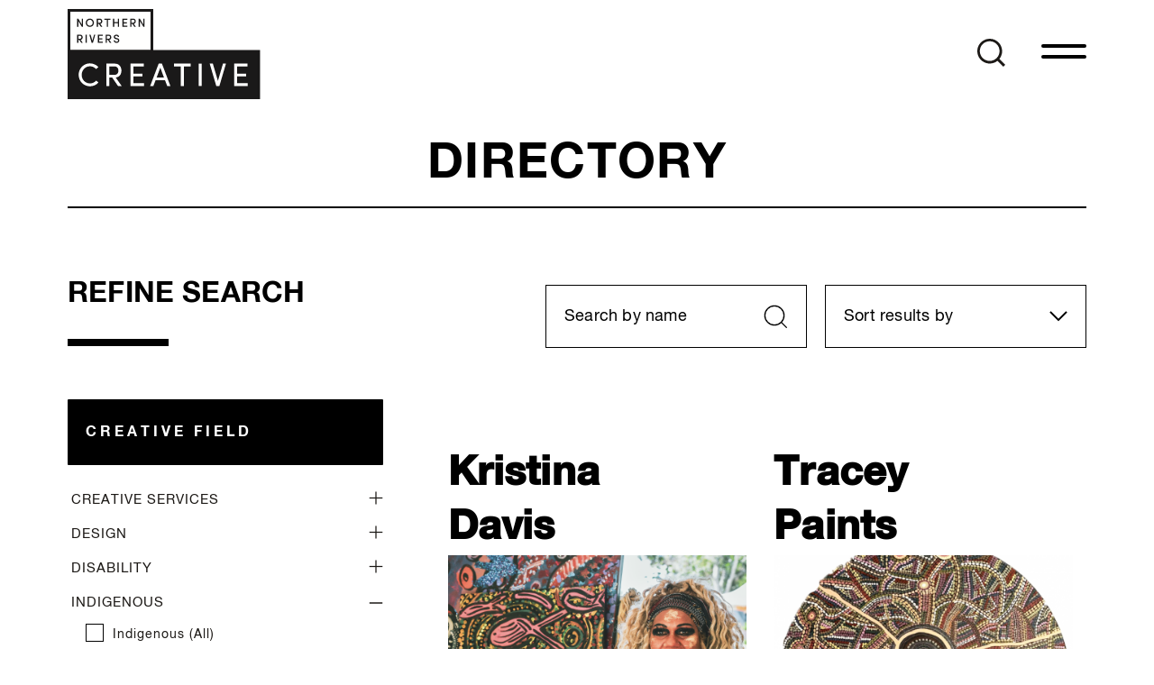

--- FILE ---
content_type: text/html; charset=UTF-8
request_url: https://northernriverscreative.com.au/artists_terms/indigenous-design/
body_size: 36362
content:
<!doctype html>
<html lang="en-AU">
<head>
	<!-- Google Tag Manager -->
	<script>(function(w,d,s,l,i){w[l]=w[l]||[];w[l].push({'gtm.start':
	new Date().getTime(),event:'gtm.js'});var f=d.getElementsByTagName(s)[0],
	j=d.createElement(s),dl=l!='dataLayer'?'&l='+l:'';j.async=true;j.src=
	'https://www.googletagmanager.com/gtm.js?id='+i+dl;f.parentNode.insertBefore(j,f);
	})(window,document,'script','dataLayer','GTM-KH4PMGN');</script>
	<!-- End Google Tag Manager -->
	
	<meta charset="UTF-8">
<script type="text/javascript">
/* <![CDATA[ */
var gform;gform||(document.addEventListener("gform_main_scripts_loaded",function(){gform.scriptsLoaded=!0}),document.addEventListener("gform/theme/scripts_loaded",function(){gform.themeScriptsLoaded=!0}),window.addEventListener("DOMContentLoaded",function(){gform.domLoaded=!0}),gform={domLoaded:!1,scriptsLoaded:!1,themeScriptsLoaded:!1,isFormEditor:()=>"function"==typeof InitializeEditor,callIfLoaded:function(o){return!(!gform.domLoaded||!gform.scriptsLoaded||!gform.themeScriptsLoaded&&!gform.isFormEditor()||(gform.isFormEditor()&&console.warn("The use of gform.initializeOnLoaded() is deprecated in the form editor context and will be removed in Gravity Forms 3.1."),o(),0))},initializeOnLoaded:function(o){gform.callIfLoaded(o)||(document.addEventListener("gform_main_scripts_loaded",()=>{gform.scriptsLoaded=!0,gform.callIfLoaded(o)}),document.addEventListener("gform/theme/scripts_loaded",()=>{gform.themeScriptsLoaded=!0,gform.callIfLoaded(o)}),window.addEventListener("DOMContentLoaded",()=>{gform.domLoaded=!0,gform.callIfLoaded(o)}))},hooks:{action:{},filter:{}},addAction:function(o,r,e,t){gform.addHook("action",o,r,e,t)},addFilter:function(o,r,e,t){gform.addHook("filter",o,r,e,t)},doAction:function(o){gform.doHook("action",o,arguments)},applyFilters:function(o){return gform.doHook("filter",o,arguments)},removeAction:function(o,r){gform.removeHook("action",o,r)},removeFilter:function(o,r,e){gform.removeHook("filter",o,r,e)},addHook:function(o,r,e,t,n){null==gform.hooks[o][r]&&(gform.hooks[o][r]=[]);var d=gform.hooks[o][r];null==n&&(n=r+"_"+d.length),gform.hooks[o][r].push({tag:n,callable:e,priority:t=null==t?10:t})},doHook:function(r,o,e){var t;if(e=Array.prototype.slice.call(e,1),null!=gform.hooks[r][o]&&((o=gform.hooks[r][o]).sort(function(o,r){return o.priority-r.priority}),o.forEach(function(o){"function"!=typeof(t=o.callable)&&(t=window[t]),"action"==r?t.apply(null,e):e[0]=t.apply(null,e)})),"filter"==r)return e[0]},removeHook:function(o,r,t,n){var e;null!=gform.hooks[o][r]&&(e=(e=gform.hooks[o][r]).filter(function(o,r,e){return!!(null!=n&&n!=o.tag||null!=t&&t!=o.priority)}),gform.hooks[o][r]=e)}});
/* ]]> */
</script>

	<link rel="alternate" type="application/rss+xml" title="NRC RSS" href="https://northernriverscreative.com.au/feed/">
	<meta name="viewport" content="width=device-width, initial-scale=1, minimum-scale=1.0, maximum-scale=1.0" />
	<meta name='robots' content='index, follow, max-image-preview:large, max-snippet:-1, max-video-preview:-1' />

	<!-- This site is optimized with the Yoast SEO plugin v26.8 - https://yoast.com/product/yoast-seo-wordpress/ -->
	<title>Indigenous Design - NRC</title>
	<link rel="canonical" href="https://northernriverscreative.com.au/artists_terms/indigenous-design/" />
	<link rel="next" href="https://northernriverscreative.com.au/artists_terms/indigenous-design/page/2/" />
	<meta property="og:locale" content="en_US" />
	<meta property="og:type" content="article" />
	<meta property="og:title" content="Indigenous Design - NRC" />
	<meta property="og:url" content="https://northernriverscreative.com.au/artists_terms/indigenous-design/" />
	<meta property="og:site_name" content="NRC" />
	<meta name="twitter:card" content="summary_large_image" />
	<script type="application/ld+json" class="yoast-schema-graph">{"@context":"https://schema.org","@graph":[{"@type":"CollectionPage","@id":"https://northernriverscreative.com.au/artists_terms/indigenous-design/","url":"https://northernriverscreative.com.au/artists_terms/indigenous-design/","name":"Indigenous Design - NRC","isPartOf":{"@id":"https://northernriverscreative.com.au/#website"},"primaryImageOfPage":{"@id":"https://northernriverscreative.com.au/artists_terms/indigenous-design/#primaryimage"},"image":{"@id":"https://northernriverscreative.com.au/artists_terms/indigenous-design/#primaryimage"},"thumbnailUrl":"https://northernriverscreative.com.au/wp-content/uploads/2025/02/Unknown.png","breadcrumb":{"@id":"https://northernriverscreative.com.au/artists_terms/indigenous-design/#breadcrumb"},"inLanguage":"en-AU"},{"@type":"ImageObject","inLanguage":"en-AU","@id":"https://northernriverscreative.com.au/artists_terms/indigenous-design/#primaryimage","url":"https://northernriverscreative.com.au/wp-content/uploads/2025/02/Unknown.png","contentUrl":"https://northernriverscreative.com.au/wp-content/uploads/2025/02/Unknown.png","width":4378,"height":2156},{"@type":"BreadcrumbList","@id":"https://northernriverscreative.com.au/artists_terms/indigenous-design/#breadcrumb","itemListElement":[{"@type":"ListItem","position":1,"name":"Home","item":"https://northernriverscreative.com.au/"},{"@type":"ListItem","position":2,"name":"Indigenous","item":"https://northernriverscreative.com.au/artists_terms/indigenous/"},{"@type":"ListItem","position":3,"name":"Indigenous Design"}]},{"@type":"WebSite","@id":"https://northernriverscreative.com.au/#website","url":"https://northernriverscreative.com.au/","name":"NRC","description":"FIND OR BE FOUND","potentialAction":[{"@type":"SearchAction","target":{"@type":"EntryPoint","urlTemplate":"https://northernriverscreative.com.au/?s={search_term_string}"},"query-input":{"@type":"PropertyValueSpecification","valueRequired":true,"valueName":"search_term_string"}}],"inLanguage":"en-AU"}]}</script>
	<!-- / Yoast SEO plugin. -->


<link rel='dns-prefetch' href='//use.fontawesome.com' />
<link rel='dns-prefetch' href='//www.googletagmanager.com' />

<link rel="alternate" type="application/rss+xml" title="NRC &raquo; Indigenous Design Artists Categories Feed" href="https://northernriverscreative.com.au/artists_terms/indigenous-design/feed/" />
<style id='wp-img-auto-sizes-contain-inline-css' type='text/css'>
img:is([sizes=auto i],[sizes^="auto," i]){contain-intrinsic-size:3000px 1500px}
/*# sourceURL=wp-img-auto-sizes-contain-inline-css */
</style>
<link rel='stylesheet' id='sbi_styles-css' href='https://northernriverscreative.com.au/wp-content/plugins/instagram-feed/css/sbi-styles.min.css?ver=6.10.0' type='text/css' media='all' />
<style id='wp-emoji-styles-inline-css' type='text/css'>

	img.wp-smiley, img.emoji {
		display: inline !important;
		border: none !important;
		box-shadow: none !important;
		height: 1em !important;
		width: 1em !important;
		margin: 0 0.07em !important;
		vertical-align: -0.1em !important;
		background: none !important;
		padding: 0 !important;
	}
/*# sourceURL=wp-emoji-styles-inline-css */
</style>
<style id='wp-block-library-inline-css' type='text/css'>
:root{--wp-block-synced-color:#7a00df;--wp-block-synced-color--rgb:122,0,223;--wp-bound-block-color:var(--wp-block-synced-color);--wp-editor-canvas-background:#ddd;--wp-admin-theme-color:#007cba;--wp-admin-theme-color--rgb:0,124,186;--wp-admin-theme-color-darker-10:#006ba1;--wp-admin-theme-color-darker-10--rgb:0,107,160.5;--wp-admin-theme-color-darker-20:#005a87;--wp-admin-theme-color-darker-20--rgb:0,90,135;--wp-admin-border-width-focus:2px}@media (min-resolution:192dpi){:root{--wp-admin-border-width-focus:1.5px}}.wp-element-button{cursor:pointer}:root .has-very-light-gray-background-color{background-color:#eee}:root .has-very-dark-gray-background-color{background-color:#313131}:root .has-very-light-gray-color{color:#eee}:root .has-very-dark-gray-color{color:#313131}:root .has-vivid-green-cyan-to-vivid-cyan-blue-gradient-background{background:linear-gradient(135deg,#00d084,#0693e3)}:root .has-purple-crush-gradient-background{background:linear-gradient(135deg,#34e2e4,#4721fb 50%,#ab1dfe)}:root .has-hazy-dawn-gradient-background{background:linear-gradient(135deg,#faaca8,#dad0ec)}:root .has-subdued-olive-gradient-background{background:linear-gradient(135deg,#fafae1,#67a671)}:root .has-atomic-cream-gradient-background{background:linear-gradient(135deg,#fdd79a,#004a59)}:root .has-nightshade-gradient-background{background:linear-gradient(135deg,#330968,#31cdcf)}:root .has-midnight-gradient-background{background:linear-gradient(135deg,#020381,#2874fc)}:root{--wp--preset--font-size--normal:16px;--wp--preset--font-size--huge:42px}.has-regular-font-size{font-size:1em}.has-larger-font-size{font-size:2.625em}.has-normal-font-size{font-size:var(--wp--preset--font-size--normal)}.has-huge-font-size{font-size:var(--wp--preset--font-size--huge)}.has-text-align-center{text-align:center}.has-text-align-left{text-align:left}.has-text-align-right{text-align:right}.has-fit-text{white-space:nowrap!important}#end-resizable-editor-section{display:none}.aligncenter{clear:both}.items-justified-left{justify-content:flex-start}.items-justified-center{justify-content:center}.items-justified-right{justify-content:flex-end}.items-justified-space-between{justify-content:space-between}.screen-reader-text{border:0;clip-path:inset(50%);height:1px;margin:-1px;overflow:hidden;padding:0;position:absolute;width:1px;word-wrap:normal!important}.screen-reader-text:focus{background-color:#ddd;clip-path:none;color:#444;display:block;font-size:1em;height:auto;left:5px;line-height:normal;padding:15px 23px 14px;text-decoration:none;top:5px;width:auto;z-index:100000}html :where(.has-border-color){border-style:solid}html :where([style*=border-top-color]){border-top-style:solid}html :where([style*=border-right-color]){border-right-style:solid}html :where([style*=border-bottom-color]){border-bottom-style:solid}html :where([style*=border-left-color]){border-left-style:solid}html :where([style*=border-width]){border-style:solid}html :where([style*=border-top-width]){border-top-style:solid}html :where([style*=border-right-width]){border-right-style:solid}html :where([style*=border-bottom-width]){border-bottom-style:solid}html :where([style*=border-left-width]){border-left-style:solid}html :where(img[class*=wp-image-]){height:auto;max-width:100%}:where(figure){margin:0 0 1em}html :where(.is-position-sticky){--wp-admin--admin-bar--position-offset:var(--wp-admin--admin-bar--height,0px)}@media screen and (max-width:600px){html :where(.is-position-sticky){--wp-admin--admin-bar--position-offset:0px}}

/*# sourceURL=wp-block-library-inline-css */
</style><style id='global-styles-inline-css' type='text/css'>
:root{--wp--preset--aspect-ratio--square: 1;--wp--preset--aspect-ratio--4-3: 4/3;--wp--preset--aspect-ratio--3-4: 3/4;--wp--preset--aspect-ratio--3-2: 3/2;--wp--preset--aspect-ratio--2-3: 2/3;--wp--preset--aspect-ratio--16-9: 16/9;--wp--preset--aspect-ratio--9-16: 9/16;--wp--preset--color--black: #000000;--wp--preset--color--cyan-bluish-gray: #abb8c3;--wp--preset--color--white: #ffffff;--wp--preset--color--pale-pink: #f78da7;--wp--preset--color--vivid-red: #cf2e2e;--wp--preset--color--luminous-vivid-orange: #ff6900;--wp--preset--color--luminous-vivid-amber: #fcb900;--wp--preset--color--light-green-cyan: #7bdcb5;--wp--preset--color--vivid-green-cyan: #00d084;--wp--preset--color--pale-cyan-blue: #8ed1fc;--wp--preset--color--vivid-cyan-blue: #0693e3;--wp--preset--color--vivid-purple: #9b51e0;--wp--preset--gradient--vivid-cyan-blue-to-vivid-purple: linear-gradient(135deg,rgb(6,147,227) 0%,rgb(155,81,224) 100%);--wp--preset--gradient--light-green-cyan-to-vivid-green-cyan: linear-gradient(135deg,rgb(122,220,180) 0%,rgb(0,208,130) 100%);--wp--preset--gradient--luminous-vivid-amber-to-luminous-vivid-orange: linear-gradient(135deg,rgb(252,185,0) 0%,rgb(255,105,0) 100%);--wp--preset--gradient--luminous-vivid-orange-to-vivid-red: linear-gradient(135deg,rgb(255,105,0) 0%,rgb(207,46,46) 100%);--wp--preset--gradient--very-light-gray-to-cyan-bluish-gray: linear-gradient(135deg,rgb(238,238,238) 0%,rgb(169,184,195) 100%);--wp--preset--gradient--cool-to-warm-spectrum: linear-gradient(135deg,rgb(74,234,220) 0%,rgb(151,120,209) 20%,rgb(207,42,186) 40%,rgb(238,44,130) 60%,rgb(251,105,98) 80%,rgb(254,248,76) 100%);--wp--preset--gradient--blush-light-purple: linear-gradient(135deg,rgb(255,206,236) 0%,rgb(152,150,240) 100%);--wp--preset--gradient--blush-bordeaux: linear-gradient(135deg,rgb(254,205,165) 0%,rgb(254,45,45) 50%,rgb(107,0,62) 100%);--wp--preset--gradient--luminous-dusk: linear-gradient(135deg,rgb(255,203,112) 0%,rgb(199,81,192) 50%,rgb(65,88,208) 100%);--wp--preset--gradient--pale-ocean: linear-gradient(135deg,rgb(255,245,203) 0%,rgb(182,227,212) 50%,rgb(51,167,181) 100%);--wp--preset--gradient--electric-grass: linear-gradient(135deg,rgb(202,248,128) 0%,rgb(113,206,126) 100%);--wp--preset--gradient--midnight: linear-gradient(135deg,rgb(2,3,129) 0%,rgb(40,116,252) 100%);--wp--preset--font-size--small: 13px;--wp--preset--font-size--medium: 20px;--wp--preset--font-size--large: 36px;--wp--preset--font-size--x-large: 42px;--wp--preset--spacing--20: 0.44rem;--wp--preset--spacing--30: 0.67rem;--wp--preset--spacing--40: 1rem;--wp--preset--spacing--50: 1.5rem;--wp--preset--spacing--60: 2.25rem;--wp--preset--spacing--70: 3.38rem;--wp--preset--spacing--80: 5.06rem;--wp--preset--shadow--natural: 6px 6px 9px rgba(0, 0, 0, 0.2);--wp--preset--shadow--deep: 12px 12px 50px rgba(0, 0, 0, 0.4);--wp--preset--shadow--sharp: 6px 6px 0px rgba(0, 0, 0, 0.2);--wp--preset--shadow--outlined: 6px 6px 0px -3px rgb(255, 255, 255), 6px 6px rgb(0, 0, 0);--wp--preset--shadow--crisp: 6px 6px 0px rgb(0, 0, 0);}:where(.is-layout-flex){gap: 0.5em;}:where(.is-layout-grid){gap: 0.5em;}body .is-layout-flex{display: flex;}.is-layout-flex{flex-wrap: wrap;align-items: center;}.is-layout-flex > :is(*, div){margin: 0;}body .is-layout-grid{display: grid;}.is-layout-grid > :is(*, div){margin: 0;}:where(.wp-block-columns.is-layout-flex){gap: 2em;}:where(.wp-block-columns.is-layout-grid){gap: 2em;}:where(.wp-block-post-template.is-layout-flex){gap: 1.25em;}:where(.wp-block-post-template.is-layout-grid){gap: 1.25em;}.has-black-color{color: var(--wp--preset--color--black) !important;}.has-cyan-bluish-gray-color{color: var(--wp--preset--color--cyan-bluish-gray) !important;}.has-white-color{color: var(--wp--preset--color--white) !important;}.has-pale-pink-color{color: var(--wp--preset--color--pale-pink) !important;}.has-vivid-red-color{color: var(--wp--preset--color--vivid-red) !important;}.has-luminous-vivid-orange-color{color: var(--wp--preset--color--luminous-vivid-orange) !important;}.has-luminous-vivid-amber-color{color: var(--wp--preset--color--luminous-vivid-amber) !important;}.has-light-green-cyan-color{color: var(--wp--preset--color--light-green-cyan) !important;}.has-vivid-green-cyan-color{color: var(--wp--preset--color--vivid-green-cyan) !important;}.has-pale-cyan-blue-color{color: var(--wp--preset--color--pale-cyan-blue) !important;}.has-vivid-cyan-blue-color{color: var(--wp--preset--color--vivid-cyan-blue) !important;}.has-vivid-purple-color{color: var(--wp--preset--color--vivid-purple) !important;}.has-black-background-color{background-color: var(--wp--preset--color--black) !important;}.has-cyan-bluish-gray-background-color{background-color: var(--wp--preset--color--cyan-bluish-gray) !important;}.has-white-background-color{background-color: var(--wp--preset--color--white) !important;}.has-pale-pink-background-color{background-color: var(--wp--preset--color--pale-pink) !important;}.has-vivid-red-background-color{background-color: var(--wp--preset--color--vivid-red) !important;}.has-luminous-vivid-orange-background-color{background-color: var(--wp--preset--color--luminous-vivid-orange) !important;}.has-luminous-vivid-amber-background-color{background-color: var(--wp--preset--color--luminous-vivid-amber) !important;}.has-light-green-cyan-background-color{background-color: var(--wp--preset--color--light-green-cyan) !important;}.has-vivid-green-cyan-background-color{background-color: var(--wp--preset--color--vivid-green-cyan) !important;}.has-pale-cyan-blue-background-color{background-color: var(--wp--preset--color--pale-cyan-blue) !important;}.has-vivid-cyan-blue-background-color{background-color: var(--wp--preset--color--vivid-cyan-blue) !important;}.has-vivid-purple-background-color{background-color: var(--wp--preset--color--vivid-purple) !important;}.has-black-border-color{border-color: var(--wp--preset--color--black) !important;}.has-cyan-bluish-gray-border-color{border-color: var(--wp--preset--color--cyan-bluish-gray) !important;}.has-white-border-color{border-color: var(--wp--preset--color--white) !important;}.has-pale-pink-border-color{border-color: var(--wp--preset--color--pale-pink) !important;}.has-vivid-red-border-color{border-color: var(--wp--preset--color--vivid-red) !important;}.has-luminous-vivid-orange-border-color{border-color: var(--wp--preset--color--luminous-vivid-orange) !important;}.has-luminous-vivid-amber-border-color{border-color: var(--wp--preset--color--luminous-vivid-amber) !important;}.has-light-green-cyan-border-color{border-color: var(--wp--preset--color--light-green-cyan) !important;}.has-vivid-green-cyan-border-color{border-color: var(--wp--preset--color--vivid-green-cyan) !important;}.has-pale-cyan-blue-border-color{border-color: var(--wp--preset--color--pale-cyan-blue) !important;}.has-vivid-cyan-blue-border-color{border-color: var(--wp--preset--color--vivid-cyan-blue) !important;}.has-vivid-purple-border-color{border-color: var(--wp--preset--color--vivid-purple) !important;}.has-vivid-cyan-blue-to-vivid-purple-gradient-background{background: var(--wp--preset--gradient--vivid-cyan-blue-to-vivid-purple) !important;}.has-light-green-cyan-to-vivid-green-cyan-gradient-background{background: var(--wp--preset--gradient--light-green-cyan-to-vivid-green-cyan) !important;}.has-luminous-vivid-amber-to-luminous-vivid-orange-gradient-background{background: var(--wp--preset--gradient--luminous-vivid-amber-to-luminous-vivid-orange) !important;}.has-luminous-vivid-orange-to-vivid-red-gradient-background{background: var(--wp--preset--gradient--luminous-vivid-orange-to-vivid-red) !important;}.has-very-light-gray-to-cyan-bluish-gray-gradient-background{background: var(--wp--preset--gradient--very-light-gray-to-cyan-bluish-gray) !important;}.has-cool-to-warm-spectrum-gradient-background{background: var(--wp--preset--gradient--cool-to-warm-spectrum) !important;}.has-blush-light-purple-gradient-background{background: var(--wp--preset--gradient--blush-light-purple) !important;}.has-blush-bordeaux-gradient-background{background: var(--wp--preset--gradient--blush-bordeaux) !important;}.has-luminous-dusk-gradient-background{background: var(--wp--preset--gradient--luminous-dusk) !important;}.has-pale-ocean-gradient-background{background: var(--wp--preset--gradient--pale-ocean) !important;}.has-electric-grass-gradient-background{background: var(--wp--preset--gradient--electric-grass) !important;}.has-midnight-gradient-background{background: var(--wp--preset--gradient--midnight) !important;}.has-small-font-size{font-size: var(--wp--preset--font-size--small) !important;}.has-medium-font-size{font-size: var(--wp--preset--font-size--medium) !important;}.has-large-font-size{font-size: var(--wp--preset--font-size--large) !important;}.has-x-large-font-size{font-size: var(--wp--preset--font-size--x-large) !important;}
/*# sourceURL=global-styles-inline-css */
</style>

<style id='classic-theme-styles-inline-css' type='text/css'>
/*! This file is auto-generated */
.wp-block-button__link{color:#fff;background-color:#32373c;border-radius:9999px;box-shadow:none;text-decoration:none;padding:calc(.667em + 2px) calc(1.333em + 2px);font-size:1.125em}.wp-block-file__button{background:#32373c;color:#fff;text-decoration:none}
/*# sourceURL=/wp-includes/css/classic-themes.min.css */
</style>
<link rel='stylesheet' id='mf_webfonts_3757649-css' href='https://northernriverscreative.com.au/wp-content/plugins/Helvetica_WP_version/Helvetica_WP_version.css?ver=6.9' type='text/css' media='all' />
<link rel='stylesheet' id='search-filter-plugin-styles-css' href='https://northernriverscreative.com.au/wp-content/plugins/search-filter-pro/public/assets/css/search-filter.min.css?ver=2.5.21' type='text/css' media='all' />
<link rel='stylesheet' id='style-main-css' href='https://northernriverscreative.com.au/wp-content/themes/nrc/style.css?ver=1760494583' type='text/css' media='all' />
<link rel='stylesheet' id='fontawesome-css' href='https://use.fontawesome.com/c81fe3ea32.css?ver=6.9' type='text/css' media='all' />
<link rel='stylesheet' id='override-style-css' href='https://northernriverscreative.com.au/wp-content/themes/nrc/overrides.css?ver=1593490379' type='text/css' media='all' />
<script type="text/javascript" src="https://northernriverscreative.com.au/wp-includes/js/jquery/jquery.min.js?ver=3.7.1" id="jquery-core-js"></script>
<script type="text/javascript" src="https://northernriverscreative.com.au/wp-includes/js/jquery/jquery-migrate.min.js?ver=3.4.1" id="jquery-migrate-js"></script>
<script type="text/javascript" id="search-filter-plugin-build-js-extra">
/* <![CDATA[ */
var SF_LDATA = {"ajax_url":"https://northernriverscreative.com.au/wp-admin/admin-ajax.php","home_url":"https://northernriverscreative.com.au/","extensions":[]};
//# sourceURL=search-filter-plugin-build-js-extra
/* ]]> */
</script>
<script type="text/javascript" src="https://northernriverscreative.com.au/wp-content/plugins/search-filter-pro/public/assets/js/search-filter-build.min.js?ver=2.5.21" id="search-filter-plugin-build-js"></script>
<script type="text/javascript" src="https://northernriverscreative.com.au/wp-content/plugins/search-filter-pro/public/assets/js/select2.min.js?ver=2.5.21" id="search-filter-plugin-select2-js"></script>
<link rel="https://api.w.org/" href="https://northernriverscreative.com.au/wp-json/" /><link rel="EditURI" type="application/rsd+xml" title="RSD" href="https://northernriverscreative.com.au/xmlrpc.php?rsd" />
<meta name="generator" content="WordPress 6.9" />
<meta name="generator" content="Site Kit by Google 1.154.0" /><link rel="icon" href="https://northernriverscreative.com.au/wp-content/uploads/2019/10/cropped-favicon-100x100.png" sizes="32x32" />
<link rel="icon" href="https://northernriverscreative.com.au/wp-content/uploads/2019/10/cropped-favicon-200x200.png" sizes="192x192" />
<link rel="apple-touch-icon" href="https://northernriverscreative.com.au/wp-content/uploads/2019/10/cropped-favicon-200x200.png" />
<meta name="msapplication-TileImage" content="https://northernriverscreative.com.au/wp-content/uploads/2019/10/cropped-favicon-300x300.png" />
<style type='text/css'>.site-title {font-family:'HelveticaNeueLTPro-Roman';} .site-description {font-family:'HelveticaNeueLTPro-Roman';} .entry-title {font-family:'HelveticaNeueLTPro-Bd';} .entry-content {font-family:'HelveticaNeueLTPro-Roman';} </style><meta name="generator" content="WP Rocket 3.18.3" data-wpr-features="wpr_preload_links wpr_desktop" /></head>

<body class="archive tax-artists_terms term-indigenous-design term-395 wp-theme-nrc">

	<!-- Google Tag Manager (noscript) -->
	<noscript><iframe src="https://www.googletagmanager.com/ns.html?id=GTM-KH4PMGN"
	height="0" width="0" style="display:none;visibility:hidden"></iframe></noscript>
	<!-- End Google Tag Manager (noscript) -->

	<header data-rocket-location-hash="9496dc44cbda5cdebb84f02bfc4ab41b" class="header">
		<!-- Facebook Pixel Code -->
		<script>
		!function(f,b,e,v,n,t,s)
		{if(f.fbq)return;n=f.fbq=function(){n.callMethod?
		n.callMethod.apply(n,arguments):n.queue.push(arguments)};
		if(!f._fbq)f._fbq=n;n.push=n;n.loaded=!0;n.version='2.0';
		n.queue=[];t=b.createElement(e);t.async=!0;
		t.src=v;s=b.getElementsByTagName(e)[0];
		s.parentNode.insertBefore(t,s)}(window,document,'script',
		'https://connect.facebook.net/en_US/fbevents.js');
		 fbq('init', '386569858959912');
		fbq('track', 'PageView');
		</script>
		<noscript>
		 <img height="1" width="1"
		src="https://www.facebook.com/tr?id=386569858959912&ev=PageView
		&noscript=1"/>
		</noscript>
		<!-- End Facebook Pixel Code -->



		<div data-rocket-location-hash="6005da2017e5fd3302f88d75d9af55c2" class="container">
			<a class="logo s" href="https://northernriverscreative.com.au">
				<img src="https://northernriverscreative.com.au/wp-content/themes/nrc/images/logo.svg" alt="NRC "/>
			</a>

			<nav class="nav">
				<ul id="menuUl" class="menu"><li id="menu-item-9" class="menu-item menu-item-type-post_type menu-item-object-page menu-item-home menu-item-9"><a href="https://northernriverscreative.com.au/">Home</a></li>
<li id="menu-item-119" class="menu-item menu-item-type-post_type_archive menu-item-object-artists menu-item-119"><a href="https://northernriverscreative.com.au/directory/">Directory</a></li>
<li id="menu-item-7195" class="menu-item menu-item-type-post_type menu-item-object-page menu-item-7195"><a href="https://northernriverscreative.com.au/programs/">Program</a></li>
<li id="menu-item-121" class="menu-item menu-item-type-post_type menu-item-object-page menu-item-121"><a href="https://northernriverscreative.com.au/apply/">Apply</a></li>
<li id="menu-item-120" class="menu-item menu-item-type-post_type menu-item-object-page menu-item-120"><a href="https://northernriverscreative.com.au/about/">About</a></li>
<li id="menu-item-124" class="menu-item menu-item-type-post_type menu-item-object-page current_page_parent menu-item-124"><a href="https://northernriverscreative.com.au/news/">News</a></li>
<li id="menu-item-125" class="menu-item menu-item-type-post_type menu-item-object-page menu-item-125"><a href="https://northernriverscreative.com.au/contact/">Contact</a></li>
</ul>
								  <ul class="head-btn--container">
						<li class="black-button--container">
							<a href="https://northernriverscreative.com.au/login/">USER LOGIN</a>
						</li>
					</ul>
				
			</nav>

			<div data-rocket-location-hash="747ade0c928cf1bb41c4929c91c95e86" id="header-search--icon">
				<img src="https://northernriverscreative.com.au/wp-content/themes/nrc/images/icon-header-search.svg" alt="NRC Search"/>
			</div>

			<div data-rocket-location-hash="4628fa3444eb1014cb26f7a53411fc9c" class="header-filter filter-container">
				<form data-sf-form-id='372' data-is-rtl='0' data-maintain-state='' data-results-url='https://northernriverscreative.com.au/?sfid=372' data-ajax-form-url='https://northernriverscreative.com.au/?sfid=372&amp;sf_action=get_data&amp;sf_data=form' data-display-result-method='archive' data-use-history-api='1' data-template-loaded='0' data-lang-code='en' data-ajax='0' data-init-paged='1' data-auto-update='1' action='https://northernriverscreative.com.au/?sfid=372' method='post' class='searchandfilter' id='search-filter-form-372' autocomplete='off' data-instance-count='1'><ul><li class="sf-field-search" data-sf-field-name="search" data-sf-field-type="search" data-sf-field-input-type="">		<label>
				   <input placeholder="Search creatives" name="_sf_search[]" class="sf-input-text" type="text" value="" title=""></label>		</li></ul></form>			</div>

			<div data-rocket-location-hash="c75c62c8ff340f5fe06f11e1016f39eb" id="hamburger">
				<div class="bar1"></div>
				<div class="bar3"></div>
			</div>
		</div>
	</header>

	<div data-rocket-location-hash="c5124da4c72e593ec710de6e1d0932ee" class="content-wrap">

		
<section data-rocket-location-hash="724f188153b73e4d44ef9469530af34f" class="inner_main_title">
	<div data-rocket-location-hash="e6eb6fcccd8ab4e0754c54f80a5d14c0" class="container">
		<div class="top-title tacenter">
			<h1>DIRECTORY</h1>
		</div>
	</div>
</section>


<section data-rocket-location-hash="3904201235e96851e34345e2a389363a" class="section thick directory">
	<div data-rocket-location-hash="30a9118967038bdfca29edde8ee79d02" class="container two-col wide-lcol">
		<div class="col">
			<h2 class="search-title">REFINE SEARCH</h2>
			<div class="container left-filter filter-container">
				<form data-sf-form-id='224' data-is-rtl='0' data-maintain-state='' data-results-url='https://northernriverscreative.com.au/?sfid=224' data-ajax-url='https://northernriverscreative.com.au/?sfid=224&amp;sf_data=all' data-ajax-form-url='https://northernriverscreative.com.au/?sfid=224&amp;sf_action=get_data&amp;sf_data=form' data-display-result-method='archive' data-use-history-api='1' data-template-loaded='0' data-lang-code='en' data-ajax='1' data-ajax-data-type='html' data-ajax-links-selector='.pagination--numeric a' data-ajax-target='.archive-list--container' data-ajax-pagination-type='normal' data-update-ajax-url='1' data-scroll-to-pos='custom' data-custom-scroll-to='.section.directory' data-scroll-on-action='all' data-init-paged='1' data-auto-update='1' data-auto-count='1' data-auto-count-refresh-mode='1' action='https://northernriverscreative.com.au/?sfid=224' method='post' class='searchandfilter' id='search-filter-form-224' autocomplete='off' data-instance-count='1'><ul><li class="sf-field-taxonomy-artists_terms" data-sf-field-name="_sft_artists_terms" data-sf-field-type="taxonomy" data-sf-field-input-type="checkbox" data-sf-term-rewrite='["https:\/\/northernriverscreative.com.au\/artists_terms\/[0]\/","https:\/\/northernriverscreative.com.au\/artists_terms\/[1]\/"]' data-sf-taxonomy-archive='1'><h4>Creative Field</h4>		<ul data-operator="or" class="">
					  <li class="sf-level-0 sf-item-465" data-sf-count="215" data-sf-depth="0"><input  class="sf-input-checkbox" type="checkbox" value="creative-services" name="_sft_artists_terms[]" id="sf-input-b078ae8cc10d0caa43c5700c3955e9d9"><label class="sf-label-checkbox" for="sf-input-b078ae8cc10d0caa43c5700c3955e9d9">Creative Services</label><ul class="children"><li class="sf-level-1 sf-item-479" data-sf-count="15" data-sf-depth="1"><input  class="sf-input-checkbox" type="checkbox" value="arts-management" name="_sft_artists_terms[]" id="sf-input-9bacfafdde6c1600cac2e926507265a9"><label class="sf-label-checkbox" for="sf-input-9bacfafdde6c1600cac2e926507265a9">Arts Management</label></li><li class="sf-level-1 sf-item-481" data-sf-count="16" data-sf-depth="1"><input  class="sf-input-checkbox" type="checkbox" value="arts-strategy" name="_sft_artists_terms[]" id="sf-input-70114650237d42e65ea8d28bc3595357"><label class="sf-label-checkbox" for="sf-input-70114650237d42e65ea8d28bc3595357">Arts Strategy</label></li><li class="sf-level-1 sf-item-471" data-sf-count="130" data-sf-depth="1"><input  class="sf-input-checkbox" type="checkbox" value="all-creative-services" name="_sft_artists_terms[]" id="sf-input-d311f69a5bfaec979bf241828c4f9003"><label class="sf-label-checkbox" for="sf-input-d311f69a5bfaec979bf241828c4f9003">Creative Services (all)</label></li><li class="sf-level-1 sf-item-499" data-sf-count="36" data-sf-depth="1"><input  class="sf-input-checkbox" type="checkbox" value="creative-space" name="_sft_artists_terms[]" id="sf-input-eb9075580a649ab59244eb8c6915272e"><label class="sf-label-checkbox" for="sf-input-eb9075580a649ab59244eb8c6915272e">Creative Space</label></li><li class="sf-level-1 sf-item-466" data-sf-count="13" data-sf-depth="1"><input  class="sf-input-checkbox" type="checkbox" value="cultural-services" name="_sft_artists_terms[]" id="sf-input-d0050202a200e4a25e4705c8c5a4268e"><label class="sf-label-checkbox" for="sf-input-d0050202a200e4a25e4705c8c5a4268e">Cultural Services</label></li><li class="sf-level-1 sf-item-467" data-sf-count="58" data-sf-depth="1"><input  class="sf-input-checkbox" type="checkbox" value="facilitator" name="_sft_artists_terms[]" id="sf-input-29748fa7786761f505c54e15ec30ec33"><label class="sf-label-checkbox" for="sf-input-29748fa7786761f505c54e15ec30ec33">Facilitator</label></li><li class="sf-level-1 sf-item-480" data-sf-count="40" data-sf-depth="1"><input  class="sf-input-checkbox" type="checkbox" value="marketing" name="_sft_artists_terms[]" id="sf-input-5678c0c28306a1c09fcc9bf3dc49ed90"><label class="sf-label-checkbox" for="sf-input-5678c0c28306a1c09fcc9bf3dc49ed90">Marketing</label></li><li class="sf-level-1 sf-item-494" data-sf-count="78" data-sf-depth="1"><input  class="sf-input-checkbox" type="checkbox" value="photography-creative-services" name="_sft_artists_terms[]" id="sf-input-d9e3d18d237d2bd362bc6c21bf7704e1"><label class="sf-label-checkbox" for="sf-input-d9e3d18d237d2bd362bc6c21bf7704e1">Photography</label></li><li class="sf-level-1 sf-item-469" data-sf-count="39" data-sf-depth="1"><input  class="sf-input-checkbox" type="checkbox" value="project-management" name="_sft_artists_terms[]" id="sf-input-62f96fbf71ecb1582e446fd295aec2e5"><label class="sf-label-checkbox" for="sf-input-62f96fbf71ecb1582e446fd295aec2e5">Project Management</label></li><li class="sf-level-1 sf-item-496" data-sf-count="11" data-sf-depth="1"><input  class="sf-input-checkbox" type="checkbox" value="publication" name="_sft_artists_terms[]" id="sf-input-4afbd6922d0bf3ba272aca76a2788bd9"><label class="sf-label-checkbox" for="sf-input-4afbd6922d0bf3ba272aca76a2788bd9">Publication</label></li><li class="sf-level-1 sf-item-470" data-sf-count="7" data-sf-depth="1"><input  class="sf-input-checkbox" type="checkbox" value="publicity" name="_sft_artists_terms[]" id="sf-input-84f2c92beb0956cfbf2fed353c04faa6"><label class="sf-label-checkbox" for="sf-input-84f2c92beb0956cfbf2fed353c04faa6">Publicity</label></li></ul></li><li class="sf-level-0 sf-item-335" data-sf-count="157" data-sf-depth="0"><input  class="sf-input-checkbox" type="checkbox" value="design" name="_sft_artists_terms[]" id="sf-input-a794809ac9520eeef77d80aa82f320ef"><label class="sf-label-checkbox" for="sf-input-a794809ac9520eeef77d80aa82f320ef">Design</label><ul class="children"><li class="sf-level-1 sf-item-336" data-sf-count="10" data-sf-depth="1"><input  class="sf-input-checkbox" type="checkbox" value="architecture" name="_sft_artists_terms[]" id="sf-input-cd831978c1df17bedb34f28583d9ab66"><label class="sf-label-checkbox" for="sf-input-cd831978c1df17bedb34f28583d9ab66">Architecture</label></li><li class="sf-level-1 sf-item-337" data-sf-count="11" data-sf-depth="1"><input  class="sf-input-checkbox" type="checkbox" value="costume" name="_sft_artists_terms[]" id="sf-input-706d765d2f83455059121c87dae9258d"><label class="sf-label-checkbox" for="sf-input-706d765d2f83455059121c87dae9258d">Costume</label></li><li class="sf-level-1 sf-item-472" data-sf-count="103" data-sf-depth="1"><input  class="sf-input-checkbox" type="checkbox" value="all-design" name="_sft_artists_terms[]" id="sf-input-fda1338d0baa0c82534b4cd05d2de3ce"><label class="sf-label-checkbox" for="sf-input-fda1338d0baa0c82534b4cd05d2de3ce">Design (all)</label></li><li class="sf-level-1 sf-item-338" data-sf-count="29" data-sf-depth="1"><input  class="sf-input-checkbox" type="checkbox" value="fashion" name="_sft_artists_terms[]" id="sf-input-2e9a8dd73aa93efaab7a7d38dcba8de4"><label class="sf-label-checkbox" for="sf-input-2e9a8dd73aa93efaab7a7d38dcba8de4">Fashion</label></li><li class="sf-level-1 sf-item-339" data-sf-count="11" data-sf-depth="1"><input  class="sf-input-checkbox" type="checkbox" value="furniture" name="_sft_artists_terms[]" id="sf-input-dd4e56c1aae4d811ef7c37f4566d6193"><label class="sf-label-checkbox" for="sf-input-dd4e56c1aae4d811ef7c37f4566d6193">Furniture</label></li><li class="sf-level-1 sf-item-340" data-sf-count="65" data-sf-depth="1"><input  class="sf-input-checkbox" type="checkbox" value="graphic" name="_sft_artists_terms[]" id="sf-input-d9d4cea0b3c35c90c74bb30c6bf35072"><label class="sf-label-checkbox" for="sf-input-d9d4cea0b3c35c90c74bb30c6bf35072">Graphic</label></li><li class="sf-level-1 sf-item-341" data-sf-count="9" data-sf-depth="1"><input  class="sf-input-checkbox" type="checkbox" value="industrial" name="_sft_artists_terms[]" id="sf-input-d7c96b9e03a8ba13ff70e965ed21512f"><label class="sf-label-checkbox" for="sf-input-d7c96b9e03a8ba13ff70e965ed21512f">Industrial</label></li><li class="sf-level-1 sf-item-342" data-sf-count="28" data-sf-depth="1"><input  class="sf-input-checkbox" type="checkbox" value="interiors" name="_sft_artists_terms[]" id="sf-input-72724e22d9141646bbc20d876be374c3"><label class="sf-label-checkbox" for="sf-input-72724e22d9141646bbc20d876be374c3">Interiors</label></li><li class="sf-level-1 sf-item-343" data-sf-count="21" data-sf-depth="1"><input  class="sf-input-checkbox" type="checkbox" value="jewellery" name="_sft_artists_terms[]" id="sf-input-26f487fa5624f5053721c4bc47b4b699"><label class="sf-label-checkbox" for="sf-input-26f487fa5624f5053721c4bc47b4b699">Jewellery</label></li><li class="sf-level-1 sf-item-344" data-sf-count="24" data-sf-depth="1"><input  class="sf-input-checkbox" type="checkbox" value="textile" name="_sft_artists_terms[]" id="sf-input-a7089b8608291deb4bd5f054fb14b480"><label class="sf-label-checkbox" for="sf-input-a7089b8608291deb4bd5f054fb14b480">Textile Design</label></li><li class="sf-level-1 sf-item-483" data-sf-count="32" data-sf-depth="1"><input  class="sf-input-checkbox" type="checkbox" value="web-design-design" name="_sft_artists_terms[]" id="sf-input-fbcaaaf22c0f798a3a33b7ecf700314a"><label class="sf-label-checkbox" for="sf-input-fbcaaaf22c0f798a3a33b7ecf700314a">Web</label></li></ul></li><li class="sf-level-0 sf-item-485" data-sf-count="52" data-sf-depth="0"><input  class="sf-input-checkbox" type="checkbox" value="disability" name="_sft_artists_terms[]" id="sf-input-40b3a241d7ef39c0c1cb492e7c9d4ea0"><label class="sf-label-checkbox" for="sf-input-40b3a241d7ef39c0c1cb492e7c9d4ea0">Disability</label><ul class="children"><li class="sf-level-1 sf-item-486" data-sf-count="2" data-sf-depth="1"><input  class="sf-input-checkbox" type="checkbox" value="consultant-disability" name="_sft_artists_terms[]" id="sf-input-d11aa3866008a37709f8b3bb8b1d1d89"><label class="sf-label-checkbox" for="sf-input-d11aa3866008a37709f8b3bb8b1d1d89">Consultant</label></li><li class="sf-level-1 sf-item-487" data-sf-count="10" data-sf-depth="1"><input  class="sf-input-checkbox" type="checkbox" value="design-disability" name="_sft_artists_terms[]" id="sf-input-1f09b90929e41d2dc8885d33e8946d89"><label class="sf-label-checkbox" for="sf-input-1f09b90929e41d2dc8885d33e8946d89">Design</label></li><li class="sf-level-1 sf-item-495" data-sf-count="2" data-sf-depth="1"><input  class="sf-input-checkbox" type="checkbox" value="disability-all" name="_sft_artists_terms[]" id="sf-input-d6213bf1b624fa32e713e13dfd85f880"><label class="sf-label-checkbox" for="sf-input-d6213bf1b624fa32e713e13dfd85f880">Disability (all)</label></li><li class="sf-level-1 sf-item-488" data-sf-count="2" data-sf-depth="1"><input  class="sf-input-checkbox" type="checkbox" value="literature-disability" name="_sft_artists_terms[]" id="sf-input-b801b250772d12a385a8e20d8cb78d5c"><label class="sf-label-checkbox" for="sf-input-b801b250772d12a385a8e20d8cb78d5c">Literature</label></li><li class="sf-level-1 sf-item-489" data-sf-count="3" data-sf-depth="1"><input  class="sf-input-checkbox" type="checkbox" value="music-disability" name="_sft_artists_terms[]" id="sf-input-0c2bf4ec7520d4e75e60ab57c6e2bf50"><label class="sf-label-checkbox" for="sf-input-0c2bf4ec7520d4e75e60ab57c6e2bf50">Music</label></li><li class="sf-level-1 sf-item-490" data-sf-count="5" data-sf-depth="1"><input  class="sf-input-checkbox" type="checkbox" value="performance-disability" name="_sft_artists_terms[]" id="sf-input-f263bd60698b187eff1136a310e0ffde"><label class="sf-label-checkbox" for="sf-input-f263bd60698b187eff1136a310e0ffde">Performance</label></li><li class="sf-level-1 sf-item-491" data-sf-count="2" data-sf-depth="1"><input  class="sf-input-checkbox" type="checkbox" value="screen-disability" name="_sft_artists_terms[]" id="sf-input-3ae421465cce1fa496d34707ab934d0b"><label class="sf-label-checkbox" for="sf-input-3ae421465cce1fa496d34707ab934d0b">Screen</label></li><li class="sf-level-1 sf-item-492" data-sf-count="39" data-sf-depth="1"><input  class="sf-input-checkbox" type="checkbox" value="visual-arts-disability" name="_sft_artists_terms[]" id="sf-input-e13572aa4bf16f75596452773012278b"><label class="sf-label-checkbox" for="sf-input-e13572aa4bf16f75596452773012278b">Visual Arts</label></li></ul></li><li class="sf-level-0 sf-item-392" data-sf-count="35" data-sf-depth="0"><input  class="sf-input-checkbox" type="checkbox" value="indigenous" name="_sft_artists_terms[]" id="sf-input-6dbcb92ee8b56c9657f02deb8db86132"><label class="sf-label-checkbox" for="sf-input-6dbcb92ee8b56c9657f02deb8db86132">Indigenous</label><ul class="children"><li class="sf-level-1 sf-item-473" data-sf-count="28" data-sf-depth="1"><input  class="sf-input-checkbox" type="checkbox" value="all-indigenous" name="_sft_artists_terms[]" id="sf-input-1c7552a93a0d0cc5dfad32a15ca87cc6"><label class="sf-label-checkbox" for="sf-input-1c7552a93a0d0cc5dfad32a15ca87cc6">Indigenous (all)</label></li><li class="sf-level-1 sf-item-393" data-sf-count="4" data-sf-depth="1"><input  class="sf-input-checkbox" type="checkbox" value="indigenous-consultant" name="_sft_artists_terms[]" id="sf-input-19869ccb6379f01fd3ac34f373008fa4"><label class="sf-label-checkbox" for="sf-input-19869ccb6379f01fd3ac34f373008fa4">Indigenous Consultant</label></li><li class="sf-level-1 sf-item-394" data-sf-count="9" data-sf-depth="1"><input  class="sf-input-checkbox" type="checkbox" value="indigenous-creative-services" name="_sft_artists_terms[]" id="sf-input-0b6d4f07109f9d59296841e293f1d954"><label class="sf-label-checkbox" for="sf-input-0b6d4f07109f9d59296841e293f1d954">Indigenous Creative Services</label></li><li class="sf-level-1 sf-item-425" data-sf-count="7" data-sf-depth="1"><input  class="sf-input-checkbox" type="checkbox" value="indigenous-cultural-services" name="_sft_artists_terms[]" id="sf-input-0330e3ba840edb556d6bccfb4c40d6d1"><label class="sf-label-checkbox" for="sf-input-0330e3ba840edb556d6bccfb4c40d6d1">Indigenous Cultural Services</label></li><li class="sf-level-1 sf-item-395 sf-option-active" data-sf-count="14" data-sf-depth="1"><input  class="sf-input-checkbox" type="checkbox" value="indigenous-design" name="_sft_artists_terms[]" checked="checked" id="sf-input-01a5e3922ec309aac8d879b0a1254bed"><label class="sf-label-checkbox" for="sf-input-01a5e3922ec309aac8d879b0a1254bed">Indigenous Design</label></li><li class="sf-level-1 sf-item-397" data-sf-count="2" data-sf-depth="1"><input  class="sf-input-checkbox" type="checkbox" value="indigenous-language" name="_sft_artists_terms[]" id="sf-input-8b96f8a410b2dd8dc8332686930f2d23"><label class="sf-label-checkbox" for="sf-input-8b96f8a410b2dd8dc8332686930f2d23">Indigenous Language</label></li><li class="sf-level-1 sf-item-430" data-sf-count="0" data-sf-depth="1"><input  class="sf-input-checkbox" type="checkbox" value="indigenous-literature" name="_sft_artists_terms[]" id="sf-input-fb822d81716c8cbc9788b0a52e7980fd"><label class="sf-label-checkbox" for="sf-input-fb822d81716c8cbc9788b0a52e7980fd">Indigenous Literature</label></li><li class="sf-level-1 sf-item-402" data-sf-count="4" data-sf-depth="1"><input  class="sf-input-checkbox" type="checkbox" value="indigenous-music" name="_sft_artists_terms[]" id="sf-input-d0798a8d284d3ee5154bb6eb2acdee40"><label class="sf-label-checkbox" for="sf-input-d0798a8d284d3ee5154bb6eb2acdee40">Indigenous Music</label></li><li class="sf-level-1 sf-item-398" data-sf-count="5" data-sf-depth="1"><input  class="sf-input-checkbox" type="checkbox" value="indigenous-performance" name="_sft_artists_terms[]" id="sf-input-a4ff60b19e55a193737664296cd472ef"><label class="sf-label-checkbox" for="sf-input-a4ff60b19e55a193737664296cd472ef">Indigenous Performance</label></li><li class="sf-level-1 sf-item-399" data-sf-count="3" data-sf-depth="1"><input  class="sf-input-checkbox" type="checkbox" value="indigenous-screen" name="_sft_artists_terms[]" id="sf-input-5574667b84424f860e772ac3dc3187e3"><label class="sf-label-checkbox" for="sf-input-5574667b84424f860e772ac3dc3187e3">Indigenous Screen</label></li><li class="sf-level-1 sf-item-400" data-sf-count="31" data-sf-depth="1"><input  class="sf-input-checkbox" type="checkbox" value="indigenous-visual-arts" name="_sft_artists_terms[]" id="sf-input-0b6c252a14ac85253a2029651266fe8a"><label class="sf-label-checkbox" for="sf-input-0b6c252a14ac85253a2029651266fe8a">Indigenous Visual Arts</label></li></ul></li><li class="sf-level-0 sf-item-439" data-sf-count="53" data-sf-depth="0"><input  class="sf-input-checkbox" type="checkbox" value="literature" name="_sft_artists_terms[]" id="sf-input-a91d69411de861ea30e1d47c95aab1ac"><label class="sf-label-checkbox" for="sf-input-a91d69411de861ea30e1d47c95aab1ac">Literature</label><ul class="children"><li class="sf-level-1 sf-item-440" data-sf-count="12" data-sf-depth="1"><input  class="sf-input-checkbox" type="checkbox" value="editor" name="_sft_artists_terms[]" id="sf-input-c53367fb429caa8dc7943d2f0deb6c9b"><label class="sf-label-checkbox" for="sf-input-c53367fb429caa8dc7943d2f0deb6c9b">Editor</label></li><li class="sf-level-1 sf-item-441" data-sf-count="23" data-sf-depth="1"><input  class="sf-input-checkbox" type="checkbox" value="illustrator" name="_sft_artists_terms[]" id="sf-input-9a75735673914d95e9035bf0c144558b"><label class="sf-label-checkbox" for="sf-input-9a75735673914d95e9035bf0c144558b">Illustrator</label></li><li class="sf-level-1 sf-item-474" data-sf-count="20" data-sf-depth="1"><input  class="sf-input-checkbox" type="checkbox" value="all-literature" name="_sft_artists_terms[]" id="sf-input-e4a4e5a6ef5fd146394fd59d1e910731"><label class="sf-label-checkbox" for="sf-input-e4a4e5a6ef5fd146394fd59d1e910731">Literature (all)</label></li><li class="sf-level-1 sf-item-442" data-sf-count="3" data-sf-depth="1"><input  class="sf-input-checkbox" type="checkbox" value="publisher" name="_sft_artists_terms[]" id="sf-input-503f5ea7af2e7150f5541a145b722e30"><label class="sf-label-checkbox" for="sf-input-503f5ea7af2e7150f5541a145b722e30">Publisher</label></li><li class="sf-level-1 sf-item-443" data-sf-count="30" data-sf-depth="1"><input  class="sf-input-checkbox" type="checkbox" value="writer" name="_sft_artists_terms[]" id="sf-input-1b0d28e685529208713f231154df6b24"><label class="sf-label-checkbox" for="sf-input-1b0d28e685529208713f231154df6b24">Writer</label></li></ul></li><li class="sf-level-0 sf-item-460" data-sf-count="43" data-sf-depth="0"><input  class="sf-input-checkbox" type="checkbox" value="music" name="_sft_artists_terms[]" id="sf-input-8bc5e2a3bf4b31fa6f87d86365b52aed"><label class="sf-label-checkbox" for="sf-input-8bc5e2a3bf4b31fa6f87d86365b52aed">Music</label><ul class="children"><li class="sf-level-1 sf-item-461" data-sf-count="23" data-sf-depth="1"><input  class="sf-input-checkbox" type="checkbox" value="composer" name="_sft_artists_terms[]" id="sf-input-36e6e2a122967ac93f0a85a14c7c649c"><label class="sf-label-checkbox" for="sf-input-36e6e2a122967ac93f0a85a14c7c649c">Composer</label></li><li class="sf-level-1 sf-item-475" data-sf-count="32" data-sf-depth="1"><input  class="sf-input-checkbox" type="checkbox" value="all-music" name="_sft_artists_terms[]" id="sf-input-1d0235e56f825a03f96355094aa34095"><label class="sf-label-checkbox" for="sf-input-1d0235e56f825a03f96355094aa34095">Music (all)</label></li><li class="sf-level-1 sf-item-464" data-sf-count="13" data-sf-depth="1"><input  class="sf-input-checkbox" type="checkbox" value="services-music" name="_sft_artists_terms[]" id="sf-input-dde172ecd6af1679c69b148fcc562175"><label class="sf-label-checkbox" for="sf-input-dde172ecd6af1679c69b148fcc562175">Music Services</label></li><li class="sf-level-1 sf-item-462" data-sf-count="27" data-sf-depth="1"><input  class="sf-input-checkbox" type="checkbox" value="musician" name="_sft_artists_terms[]" id="sf-input-54b219e41a1ab3cc50ac95a2005bdde0"><label class="sf-label-checkbox" for="sf-input-54b219e41a1ab3cc50ac95a2005bdde0">Musician</label></li><li class="sf-level-1 sf-item-463" data-sf-count="19" data-sf-depth="1"><input  class="sf-input-checkbox" type="checkbox" value="producer" name="_sft_artists_terms[]" id="sf-input-138b905967ccf868ac2240eee47c96bb"><label class="sf-label-checkbox" for="sf-input-138b905967ccf868ac2240eee47c96bb">Producer</label></li></ul></li><li class="sf-level-0 sf-item-444" data-sf-count="37" data-sf-depth="0"><input  class="sf-input-checkbox" type="checkbox" value="performance" name="_sft_artists_terms[]" id="sf-input-87806e9c7572ef49e71d545394def7e4"><label class="sf-label-checkbox" for="sf-input-87806e9c7572ef49e71d545394def7e4">Performance</label><ul class="children"><li class="sf-level-1 sf-item-445" data-sf-count="9" data-sf-depth="1"><input  class="sf-input-checkbox" type="checkbox" value="actor" name="_sft_artists_terms[]" id="sf-input-416b0bcd8626ebf59724c2989dc84d7c"><label class="sf-label-checkbox" for="sf-input-416b0bcd8626ebf59724c2989dc84d7c">Actor</label></li><li class="sf-level-1 sf-item-446" data-sf-count="2" data-sf-depth="1"><input  class="sf-input-checkbox" type="checkbox" value="circus" name="_sft_artists_terms[]" id="sf-input-280eef2b8b62fa8e75f45bbcd403e974"><label class="sf-label-checkbox" for="sf-input-280eef2b8b62fa8e75f45bbcd403e974">Circus</label></li><li class="sf-level-1 sf-item-447" data-sf-count="13" data-sf-depth="1"><input  class="sf-input-checkbox" type="checkbox" value="dance" name="_sft_artists_terms[]" id="sf-input-eb55129dfca89393846ec44e6ac10b19"><label class="sf-label-checkbox" for="sf-input-eb55129dfca89393846ec44e6ac10b19">Dance</label></li><li class="sf-level-1 sf-item-476" data-sf-count="16" data-sf-depth="1"><input  class="sf-input-checkbox" type="checkbox" value="all-performance" name="_sft_artists_terms[]" id="sf-input-1d3c10f64084235831721b6e42da14ac"><label class="sf-label-checkbox" for="sf-input-1d3c10f64084235831721b6e42da14ac">Performance (all)</label></li><li class="sf-level-1 sf-item-449" data-sf-count="14" data-sf-depth="1"><input  class="sf-input-checkbox" type="checkbox" value="production" name="_sft_artists_terms[]" id="sf-input-40bb3b5b660382461360d4720548a8f1"><label class="sf-label-checkbox" for="sf-input-40bb3b5b660382461360d4720548a8f1">Production</label></li><li class="sf-level-1 sf-item-450" data-sf-count="13" data-sf-depth="1"><input  class="sf-input-checkbox" type="checkbox" value="theatre" name="_sft_artists_terms[]" id="sf-input-1ef2e8ced7cd76f63eeff02582ce9767"><label class="sf-label-checkbox" for="sf-input-1ef2e8ced7cd76f63eeff02582ce9767">Theatre</label></li></ul></li><li class="sf-level-0 sf-item-451" data-sf-count="82" data-sf-depth="0"><input  class="sf-input-checkbox" type="checkbox" value="screen" name="_sft_artists_terms[]" id="sf-input-9c4a3de201f8ac752080686748826bdb"><label class="sf-label-checkbox" for="sf-input-9c4a3de201f8ac752080686748826bdb">Screen</label><ul class="children"><li class="sf-level-1 sf-item-452" data-sf-count="16" data-sf-depth="1"><input  class="sf-input-checkbox" type="checkbox" value="animation" name="_sft_artists_terms[]" id="sf-input-cf59f0ccdfd7561759acb2baaeba1b54"><label class="sf-label-checkbox" for="sf-input-cf59f0ccdfd7561759acb2baaeba1b54">Animation</label></li><li class="sf-level-1 sf-item-454" data-sf-count="52" data-sf-depth="1"><input  class="sf-input-checkbox" type="checkbox" value="film" name="_sft_artists_terms[]" id="sf-input-a770aa290b793362c46b9a7fbded794e"><label class="sf-label-checkbox" for="sf-input-a770aa290b793362c46b9a7fbded794e">Film</label></li><li class="sf-level-1 sf-item-455" data-sf-count="23" data-sf-depth="1"><input  class="sf-input-checkbox" type="checkbox" value="production-screen" name="_sft_artists_terms[]" id="sf-input-a0de38912db2ec311a6893a68bff014e"><label class="sf-label-checkbox" for="sf-input-a0de38912db2ec311a6893a68bff014e">Production</label></li><li class="sf-level-1 sf-item-477" data-sf-count="40" data-sf-depth="1"><input  class="sf-input-checkbox" type="checkbox" value="all-screen" name="_sft_artists_terms[]" id="sf-input-2f3a9de633da393318b61dddbb7f262f"><label class="sf-label-checkbox" for="sf-input-2f3a9de633da393318b61dddbb7f262f">Screen (all)</label></li><li class="sf-level-1 sf-item-456" data-sf-count="8" data-sf-depth="1"><input  class="sf-input-checkbox" type="checkbox" value="screen-writer" name="_sft_artists_terms[]" id="sf-input-fe875fca9b1911660f212a2dfeab222f"><label class="sf-label-checkbox" for="sf-input-fe875fca9b1911660f212a2dfeab222f">Screen Writer</label></li><li class="sf-level-1 sf-item-457" data-sf-count="5" data-sf-depth="1"><input  class="sf-input-checkbox" type="checkbox" value="visual-fx" name="_sft_artists_terms[]" id="sf-input-9bb37d5b1e4148e1aa1b5a93b7ecf644"><label class="sf-label-checkbox" for="sf-input-9bb37d5b1e4148e1aa1b5a93b7ecf644">Visual FX</label></li><li class="sf-level-1 sf-item-458" data-sf-count="18" data-sf-depth="1"><input  class="sf-input-checkbox" type="checkbox" value="web-design" name="_sft_artists_terms[]" id="sf-input-18b14f26cd1015d6df7c45515265d679"><label class="sf-label-checkbox" for="sf-input-18b14f26cd1015d6df7c45515265d679">Web Design</label></li><li class="sf-level-1 sf-item-459" data-sf-count="9" data-sf-depth="1"><input  class="sf-input-checkbox" type="checkbox" value="web-development" name="_sft_artists_terms[]" id="sf-input-f3d167aa4a8ba9d6ebd8ab429eac8dd6"><label class="sf-label-checkbox" for="sf-input-f3d167aa4a8ba9d6ebd8ab429eac8dd6">Web Development</label></li></ul></li><li class="sf-level-0 sf-item-316" data-sf-count="324" data-sf-depth="0"><input  class="sf-input-checkbox" type="checkbox" value="visual-arts" name="_sft_artists_terms[]" id="sf-input-82987d9b0dea74933c363a60f9778970"><label class="sf-label-checkbox" for="sf-input-82987d9b0dea74933c363a60f9778970">Visual Arts</label><ul class="children"><li class="sf-level-1 sf-item-317" data-sf-count="44" data-sf-depth="1"><input  class="sf-input-checkbox" type="checkbox" value="ceramic" name="_sft_artists_terms[]" id="sf-input-1c1de225b058866e1260ad73a3b7a8f9"><label class="sf-label-checkbox" for="sf-input-1c1de225b058866e1260ad73a3b7a8f9">Ceramic</label></li><li class="sf-level-1 sf-item-318" data-sf-count="9" data-sf-depth="1"><input  class="sf-input-checkbox" type="checkbox" value="consultant" name="_sft_artists_terms[]" id="sf-input-34acf7079fd319a993355f1156e41755"><label class="sf-label-checkbox" for="sf-input-34acf7079fd319a993355f1156e41755">Consultant</label></li><li class="sf-level-1 sf-item-493" data-sf-count="20" data-sf-depth="1"><input  class="sf-input-checkbox" type="checkbox" value="craft" name="_sft_artists_terms[]" id="sf-input-ec5806159be927f31183726028ee5555"><label class="sf-label-checkbox" for="sf-input-ec5806159be927f31183726028ee5555">Craft</label></li><li class="sf-level-1 sf-item-319" data-sf-count="18" data-sf-depth="1"><input  class="sf-input-checkbox" type="checkbox" value="curatorial" name="_sft_artists_terms[]" id="sf-input-311e676361a7bc96b5557e077893f9e5"><label class="sf-label-checkbox" for="sf-input-311e676361a7bc96b5557e077893f9e5">Curatorial</label></li><li class="sf-level-1 sf-item-482" data-sf-count="19" data-sf-depth="1"><input  class="sf-input-checkbox" type="checkbox" value="fibreart" name="_sft_artists_terms[]" id="sf-input-cd67e54ffa72df9982731a5e4b249e77"><label class="sf-label-checkbox" for="sf-input-cd67e54ffa72df9982731a5e4b249e77">Fibre Art</label></li><li class="sf-level-1 sf-item-323" data-sf-count="5" data-sf-depth="1"><input  class="sf-input-checkbox" type="checkbox" value="glassart" name="_sft_artists_terms[]" id="sf-input-a8fa81df959964c8cd981ba10430e65a"><label class="sf-label-checkbox" for="sf-input-a8fa81df959964c8cd981ba10430e65a">Glass Art</label></li><li class="sf-level-1 sf-item-324" data-sf-count="60" data-sf-depth="1"><input  class="sf-input-checkbox" type="checkbox" value="illustration" name="_sft_artists_terms[]" id="sf-input-fd757cacb6e59d66d2fa57dc0be378bb"><label class="sf-label-checkbox" for="sf-input-fd757cacb6e59d66d2fa57dc0be378bb">Illustration</label></li><li class="sf-level-1 sf-item-325" data-sf-count="62" data-sf-depth="1"><input  class="sf-input-checkbox" type="checkbox" value="installation" name="_sft_artists_terms[]" id="sf-input-20fe937b5638114f3a439ec01cde288e"><label class="sf-label-checkbox" for="sf-input-20fe937b5638114f3a439ec01cde288e">Installation</label></li><li class="sf-level-1 sf-item-326" data-sf-count="123" data-sf-depth="1"><input  class="sf-input-checkbox" type="checkbox" value="mixed-media" name="_sft_artists_terms[]" id="sf-input-436ebf943442a65c3d606eabb7a0971f"><label class="sf-label-checkbox" for="sf-input-436ebf943442a65c3d606eabb7a0971f">Mixed Media</label></li><li class="sf-level-1 sf-item-327" data-sf-count="31" data-sf-depth="1"><input  class="sf-input-checkbox" type="checkbox" value="new-media" name="_sft_artists_terms[]" id="sf-input-83202cccafcf724e6a477d7922c0bf95"><label class="sf-label-checkbox" for="sf-input-83202cccafcf724e6a477d7922c0bf95">New Media</label></li><li class="sf-level-1 sf-item-328" data-sf-count="158" data-sf-depth="1"><input  class="sf-input-checkbox" type="checkbox" value="painting" name="_sft_artists_terms[]" id="sf-input-9724500ef5488cd5dfb36668cf09d182"><label class="sf-label-checkbox" for="sf-input-9724500ef5488cd5dfb36668cf09d182">Painting</label></li><li class="sf-level-1 sf-item-329" data-sf-count="21" data-sf-depth="1"><input  class="sf-input-checkbox" type="checkbox" value="performance-art" name="_sft_artists_terms[]" id="sf-input-f5ceedce46fd64db10c28b7b45e96008"><label class="sf-label-checkbox" for="sf-input-f5ceedce46fd64db10c28b7b45e96008">Performance art</label></li><li class="sf-level-1 sf-item-330" data-sf-count="58" data-sf-depth="1"><input  class="sf-input-checkbox" type="checkbox" value="photographyart" name="_sft_artists_terms[]" id="sf-input-15723a269d74dbe1e4645dc73ce281a0"><label class="sf-label-checkbox" for="sf-input-15723a269d74dbe1e4645dc73ce281a0">Photography Art</label></li><li class="sf-level-1 sf-item-331" data-sf-count="35" data-sf-depth="1"><input  class="sf-input-checkbox" type="checkbox" value="printmaking" name="_sft_artists_terms[]" id="sf-input-8323fc98cb1899ad00071ad71926c6d4"><label class="sf-label-checkbox" for="sf-input-8323fc98cb1899ad00071ad71926c6d4">Printmaking</label></li><li class="sf-level-1 sf-item-332" data-sf-count="55" data-sf-depth="1"><input  class="sf-input-checkbox" type="checkbox" value="public" name="_sft_artists_terms[]" id="sf-input-1b0ce8af184fd145c36d94f85b33f039"><label class="sf-label-checkbox" for="sf-input-1b0ce8af184fd145c36d94f85b33f039">Public Art</label></li><li class="sf-level-1 sf-item-333" data-sf-count="63" data-sf-depth="1"><input  class="sf-input-checkbox" type="checkbox" value="sculpture" name="_sft_artists_terms[]" id="sf-input-64cf3418f2fc2a587fdb389863aea7ff"><label class="sf-label-checkbox" for="sf-input-64cf3418f2fc2a587fdb389863aea7ff">Sculpture</label></li><li class="sf-level-1 sf-item-484" data-sf-count="19" data-sf-depth="1"><input  class="sf-input-checkbox" type="checkbox" value="textile-visual-arts" name="_sft_artists_terms[]" id="sf-input-e9189a14ccc49eced2cb100d144cda76"><label class="sf-label-checkbox" for="sf-input-e9189a14ccc49eced2cb100d144cda76">Textile Art</label></li><li class="sf-level-1 sf-item-478" data-sf-count="221" data-sf-depth="1"><input  class="sf-input-checkbox" type="checkbox" value="all-visual-arts" name="_sft_artists_terms[]" id="sf-input-e743458daa0c322858d502522041b490"><label class="sf-label-checkbox" for="sf-input-e743458daa0c322858d502522041b490">Visual Arts (all)</label></li></ul></li>		</ul>
		</li><li class="sf-field-post-meta-artist_location" data-sf-field-name="_sfm_artist_location" data-sf-field-type="post_meta" data-sf-field-input-type="checkbox" data-sf-meta-type="choice"><h4>AREA</h4>		<ul data-operator="or" class="">
					  <li class="sf-level-0 " data-sf-count="5" data-sf-depth="0"><input  class="sf-input-checkbox" type="checkbox" value="Ballina Shire" name="_sfm_artist_location[]" id="sf-input-e739b532dbb6c21e5e4fa0e3d7216a7f"><label class="sf-label-checkbox" for="sf-input-e739b532dbb6c21e5e4fa0e3d7216a7f">Ballina Shire</label></li><li class="sf-level-0 " data-sf-count="4" data-sf-depth="0"><input  class="sf-input-checkbox" type="checkbox" value="Byron Shire" name="_sfm_artist_location[]" id="sf-input-f4e5a2091b8b9ee43dc7ec57b84cfc6c"><label class="sf-label-checkbox" for="sf-input-f4e5a2091b8b9ee43dc7ec57b84cfc6c">Byron Shire</label></li><li class="sf-level-0 " data-sf-count="2" data-sf-depth="0"><input  class="sf-input-checkbox" type="checkbox" value="Clarence Valley" name="_sfm_artist_location[]" id="sf-input-bf3ec8117f570292909a75323a4f5ae8"><label class="sf-label-checkbox" for="sf-input-bf3ec8117f570292909a75323a4f5ae8">Clarence Valley</label></li><li class="sf-level-0 " data-sf-count="0" data-sf-depth="0"><input  class="sf-input-checkbox" type="checkbox" value="Kyogle" name="_sfm_artist_location[]" id="sf-input-3fb8d794b9ab348425f3ceca52380aa8"><label class="sf-label-checkbox" for="sf-input-3fb8d794b9ab348425f3ceca52380aa8">Kyogle</label></li><li class="sf-level-0 " data-sf-count="2" data-sf-depth="0"><input  class="sf-input-checkbox" type="checkbox" value="Lismore " name="_sfm_artist_location[]" id="sf-input-70cda0939557ffe6aeecdef8f87df874"><label class="sf-label-checkbox" for="sf-input-70cda0939557ffe6aeecdef8f87df874">Lismore </label></li><li class="sf-level-0 " data-sf-count="1" data-sf-depth="0"><input  class="sf-input-checkbox" type="checkbox" value="Richmond Valley" name="_sfm_artist_location[]" id="sf-input-83c2099012e0545079b324b9afdaed68"><label class="sf-label-checkbox" for="sf-input-83c2099012e0545079b324b9afdaed68">Richmond Valley</label></li><li class="sf-level-0 " data-sf-count="0" data-sf-depth="0"><input  class="sf-input-checkbox" type="checkbox" value="Tweed Shire" name="_sfm_artist_location[]" id="sf-input-2c7fdb26d54ec73dd0683477cd62670a"><label class="sf-label-checkbox" for="sf-input-2c7fdb26d54ec73dd0683477cd62670a">Tweed Shire</label></li>		</ul>
		</li><li class="sf-field-reset" data-sf-field-name="reset" data-sf-field-type="reset" data-sf-field-input-type="button"><input type="submit" class="search-filter-reset" name="_sf_reset" value="Clear All Filters" data-search-form-id="224" data-sf-submit-form="always"></li></ul></form>			</div>

			<div class="container responsive-filter filter-container">
				<form data-sf-form-id='712' data-is-rtl='0' data-maintain-state='' data-results-url='https://northernriverscreative.com.au/?sfid=712' data-ajax-url='https://northernriverscreative.com.au/?sfid=712&amp;sf_data=results' data-ajax-form-url='https://northernriverscreative.com.au/?sfid=712&amp;sf_action=get_data&amp;sf_data=form' data-display-result-method='archive' data-use-history-api='1' data-template-loaded='0' data-lang-code='en' data-ajax='1' data-ajax-data-type='html' data-ajax-links-selector='.pagination a' data-ajax-target='.archive-list--container' data-ajax-pagination-type='normal' data-update-ajax-url='1' data-scroll-to-pos='custom' data-custom-scroll-to='.archive-list--container' data-scroll-on-action='all' data-init-paged='1' data-auto-update='' action='https://northernriverscreative.com.au/?sfid=712' method='post' class='searchandfilter' id='search-filter-form-712' autocomplete='off' data-instance-count='1'><ul><li class="sf-field-taxonomy-artists_terms" data-sf-field-name="_sft_artists_terms" data-sf-field-type="taxonomy" data-sf-field-input-type="checkbox"><h4>Creative Field</h4>		<ul data-operator="or" class="">
					  <li class="sf-level-0 sf-item-465" data-sf-count="139" data-sf-depth="0"><input  class="sf-input-checkbox" type="checkbox" value="creative-services" name="_sft_artists_terms[]" id="sf-input-f3b1f92cf0168ae9691eb8a44d2eb90f"><label class="sf-label-checkbox" for="sf-input-f3b1f92cf0168ae9691eb8a44d2eb90f">Creative Services</label><ul class="children"><li class="sf-level-1 sf-item-479" data-sf-count="15" data-sf-depth="1"><input  class="sf-input-checkbox" type="checkbox" value="arts-management" name="_sft_artists_terms[]" id="sf-input-6ad30d76b57915baf90159bad3711368"><label class="sf-label-checkbox" for="sf-input-6ad30d76b57915baf90159bad3711368">Arts Management</label></li><li class="sf-level-1 sf-item-481" data-sf-count="16" data-sf-depth="1"><input  class="sf-input-checkbox" type="checkbox" value="arts-strategy" name="_sft_artists_terms[]" id="sf-input-51e87bcad544da58c5a575e0aa4f0ab9"><label class="sf-label-checkbox" for="sf-input-51e87bcad544da58c5a575e0aa4f0ab9">Arts Strategy</label></li><li class="sf-level-1 sf-item-471" data-sf-count="130" data-sf-depth="1"><input  class="sf-input-checkbox" type="checkbox" value="all-creative-services" name="_sft_artists_terms[]" id="sf-input-4e4cbc98f37d5a7f6276b6fadc5af7a2"><label class="sf-label-checkbox" for="sf-input-4e4cbc98f37d5a7f6276b6fadc5af7a2">Creative Services (all)</label></li><li class="sf-level-1 sf-item-499" data-sf-count="36" data-sf-depth="1"><input  class="sf-input-checkbox" type="checkbox" value="creative-space" name="_sft_artists_terms[]" id="sf-input-04ddc88401a49f05660995896718b523"><label class="sf-label-checkbox" for="sf-input-04ddc88401a49f05660995896718b523">Creative Space</label></li><li class="sf-level-1 sf-item-466" data-sf-count="13" data-sf-depth="1"><input  class="sf-input-checkbox" type="checkbox" value="cultural-services" name="_sft_artists_terms[]" id="sf-input-541b4afabf38c258eec18ff69e70b29b"><label class="sf-label-checkbox" for="sf-input-541b4afabf38c258eec18ff69e70b29b">Cultural Services</label></li><li class="sf-level-1 sf-item-467" data-sf-count="58" data-sf-depth="1"><input  class="sf-input-checkbox" type="checkbox" value="facilitator" name="_sft_artists_terms[]" id="sf-input-edf2bd8a4458240cb5cff69aa7da42c0"><label class="sf-label-checkbox" for="sf-input-edf2bd8a4458240cb5cff69aa7da42c0">Facilitator</label></li><li class="sf-level-1 sf-item-480" data-sf-count="40" data-sf-depth="1"><input  class="sf-input-checkbox" type="checkbox" value="marketing" name="_sft_artists_terms[]" id="sf-input-5e8bdf230c9c9323f084543952178262"><label class="sf-label-checkbox" for="sf-input-5e8bdf230c9c9323f084543952178262">Marketing</label></li><li class="sf-level-1 sf-item-494" data-sf-count="78" data-sf-depth="1"><input  class="sf-input-checkbox" type="checkbox" value="photography-creative-services" name="_sft_artists_terms[]" id="sf-input-fbff11d290e1aafdf0643af997078a0d"><label class="sf-label-checkbox" for="sf-input-fbff11d290e1aafdf0643af997078a0d">Photography</label></li><li class="sf-level-1 sf-item-469" data-sf-count="39" data-sf-depth="1"><input  class="sf-input-checkbox" type="checkbox" value="project-management" name="_sft_artists_terms[]" id="sf-input-4d0f03ca841c6a8f9a57a7b7cee763b6"><label class="sf-label-checkbox" for="sf-input-4d0f03ca841c6a8f9a57a7b7cee763b6">Project Management</label></li><li class="sf-level-1 sf-item-496" data-sf-count="11" data-sf-depth="1"><input  class="sf-input-checkbox" type="checkbox" value="publication" name="_sft_artists_terms[]" id="sf-input-468b88a9fedd6a160dc15954f4e2f204"><label class="sf-label-checkbox" for="sf-input-468b88a9fedd6a160dc15954f4e2f204">Publication</label></li><li class="sf-level-1 sf-item-470" data-sf-count="7" data-sf-depth="1"><input  class="sf-input-checkbox" type="checkbox" value="publicity" name="_sft_artists_terms[]" id="sf-input-d88252ff22ac93c84850c6dd2f2cdfd1"><label class="sf-label-checkbox" for="sf-input-d88252ff22ac93c84850c6dd2f2cdfd1">Publicity</label></li></ul></li><li class="sf-level-0 sf-item-335" data-sf-count="106" data-sf-depth="0"><input  class="sf-input-checkbox" type="checkbox" value="design" name="_sft_artists_terms[]" id="sf-input-befe0e4d3b0d8b4974b5c2203ea7693f"><label class="sf-label-checkbox" for="sf-input-befe0e4d3b0d8b4974b5c2203ea7693f">Design</label><ul class="children"><li class="sf-level-1 sf-item-336" data-sf-count="10" data-sf-depth="1"><input  class="sf-input-checkbox" type="checkbox" value="architecture" name="_sft_artists_terms[]" id="sf-input-21d4f6c3f12ed2dd8f3c20f1d584caab"><label class="sf-label-checkbox" for="sf-input-21d4f6c3f12ed2dd8f3c20f1d584caab">Architecture</label></li><li class="sf-level-1 sf-item-337" data-sf-count="11" data-sf-depth="1"><input  class="sf-input-checkbox" type="checkbox" value="costume" name="_sft_artists_terms[]" id="sf-input-32720bf3cbeefa706a698453bb5c379e"><label class="sf-label-checkbox" for="sf-input-32720bf3cbeefa706a698453bb5c379e">Costume</label></li><li class="sf-level-1 sf-item-472" data-sf-count="103" data-sf-depth="1"><input  class="sf-input-checkbox" type="checkbox" value="all-design" name="_sft_artists_terms[]" id="sf-input-d02a4e172203823162e06c8672d0653e"><label class="sf-label-checkbox" for="sf-input-d02a4e172203823162e06c8672d0653e">Design (all)</label></li><li class="sf-level-1 sf-item-338" data-sf-count="29" data-sf-depth="1"><input  class="sf-input-checkbox" type="checkbox" value="fashion" name="_sft_artists_terms[]" id="sf-input-a743eb1834c9071d8f0981effbe0a2e3"><label class="sf-label-checkbox" for="sf-input-a743eb1834c9071d8f0981effbe0a2e3">Fashion</label></li><li class="sf-level-1 sf-item-339" data-sf-count="11" data-sf-depth="1"><input  class="sf-input-checkbox" type="checkbox" value="furniture" name="_sft_artists_terms[]" id="sf-input-d437d163be191c45fcf2d143946ac923"><label class="sf-label-checkbox" for="sf-input-d437d163be191c45fcf2d143946ac923">Furniture</label></li><li class="sf-level-1 sf-item-340" data-sf-count="65" data-sf-depth="1"><input  class="sf-input-checkbox" type="checkbox" value="graphic" name="_sft_artists_terms[]" id="sf-input-7d50aebe99de5dd06c917449f2e21e75"><label class="sf-label-checkbox" for="sf-input-7d50aebe99de5dd06c917449f2e21e75">Graphic</label></li><li class="sf-level-1 sf-item-341" data-sf-count="9" data-sf-depth="1"><input  class="sf-input-checkbox" type="checkbox" value="industrial" name="_sft_artists_terms[]" id="sf-input-13f1ab9d8ed955b2ac07f60f79242305"><label class="sf-label-checkbox" for="sf-input-13f1ab9d8ed955b2ac07f60f79242305">Industrial</label></li><li class="sf-level-1 sf-item-342" data-sf-count="28" data-sf-depth="1"><input  class="sf-input-checkbox" type="checkbox" value="interiors" name="_sft_artists_terms[]" id="sf-input-0bcce600419cf53290ec5353671e3329"><label class="sf-label-checkbox" for="sf-input-0bcce600419cf53290ec5353671e3329">Interiors</label></li><li class="sf-level-1 sf-item-343" data-sf-count="21" data-sf-depth="1"><input  class="sf-input-checkbox" type="checkbox" value="jewellery" name="_sft_artists_terms[]" id="sf-input-cdd464006a11dce9a4444b90a12f7212"><label class="sf-label-checkbox" for="sf-input-cdd464006a11dce9a4444b90a12f7212">Jewellery</label></li><li class="sf-level-1 sf-item-344" data-sf-count="24" data-sf-depth="1"><input  class="sf-input-checkbox" type="checkbox" value="textile" name="_sft_artists_terms[]" id="sf-input-4f67afcfe4323784e16083fc559fe5cf"><label class="sf-label-checkbox" for="sf-input-4f67afcfe4323784e16083fc559fe5cf">Textile Design</label></li><li class="sf-level-1 sf-item-483" data-sf-count="32" data-sf-depth="1"><input  class="sf-input-checkbox" type="checkbox" value="web-design-design" name="_sft_artists_terms[]" id="sf-input-5a6c05eca3720aed0ae04af105b06475"><label class="sf-label-checkbox" for="sf-input-5a6c05eca3720aed0ae04af105b06475">Web</label></li></ul></li><li class="sf-level-0 sf-item-485" data-sf-count="2" data-sf-depth="0"><input  class="sf-input-checkbox" type="checkbox" value="disability" name="_sft_artists_terms[]" id="sf-input-912cda9feb99a6595a4d1eb3b1de97e4"><label class="sf-label-checkbox" for="sf-input-912cda9feb99a6595a4d1eb3b1de97e4">Disability</label><ul class="children"><li class="sf-level-1 sf-item-486" data-sf-count="2" data-sf-depth="1"><input  class="sf-input-checkbox" type="checkbox" value="consultant-disability" name="_sft_artists_terms[]" id="sf-input-bfc4d8acc277787848fb0e22b44a9884"><label class="sf-label-checkbox" for="sf-input-bfc4d8acc277787848fb0e22b44a9884">Consultant</label></li><li class="sf-level-1 sf-item-487" data-sf-count="10" data-sf-depth="1"><input  class="sf-input-checkbox" type="checkbox" value="design-disability" name="_sft_artists_terms[]" id="sf-input-8ab64b4a3119c316e65d591b997bfd66"><label class="sf-label-checkbox" for="sf-input-8ab64b4a3119c316e65d591b997bfd66">Design</label></li><li class="sf-level-1 sf-item-495" data-sf-count="2" data-sf-depth="1"><input  class="sf-input-checkbox" type="checkbox" value="disability-all" name="_sft_artists_terms[]" id="sf-input-41ae34288eda2c19a5e578107e0b3f39"><label class="sf-label-checkbox" for="sf-input-41ae34288eda2c19a5e578107e0b3f39">Disability (all)</label></li><li class="sf-level-1 sf-item-488" data-sf-count="2" data-sf-depth="1"><input  class="sf-input-checkbox" type="checkbox" value="literature-disability" name="_sft_artists_terms[]" id="sf-input-c86db0e265b992601d19ce4fba2eb90b"><label class="sf-label-checkbox" for="sf-input-c86db0e265b992601d19ce4fba2eb90b">Literature</label></li><li class="sf-level-1 sf-item-489" data-sf-count="3" data-sf-depth="1"><input  class="sf-input-checkbox" type="checkbox" value="music-disability" name="_sft_artists_terms[]" id="sf-input-60c6be81eb75702c30cdb158b61e0a38"><label class="sf-label-checkbox" for="sf-input-60c6be81eb75702c30cdb158b61e0a38">Music</label></li><li class="sf-level-1 sf-item-490" data-sf-count="5" data-sf-depth="1"><input  class="sf-input-checkbox" type="checkbox" value="performance-disability" name="_sft_artists_terms[]" id="sf-input-188b23687fde240381902d0ceb818650"><label class="sf-label-checkbox" for="sf-input-188b23687fde240381902d0ceb818650">Performance</label></li><li class="sf-level-1 sf-item-491" data-sf-count="2" data-sf-depth="1"><input  class="sf-input-checkbox" type="checkbox" value="screen-disability" name="_sft_artists_terms[]" id="sf-input-74165dfb69cd3605210395629b42072d"><label class="sf-label-checkbox" for="sf-input-74165dfb69cd3605210395629b42072d">Screen</label></li><li class="sf-level-1 sf-item-492" data-sf-count="39" data-sf-depth="1"><input  class="sf-input-checkbox" type="checkbox" value="visual-arts-disability" name="_sft_artists_terms[]" id="sf-input-b452357a948589297e52108c16a4a770"><label class="sf-label-checkbox" for="sf-input-b452357a948589297e52108c16a4a770">Visual Arts</label></li></ul></li><li class="sf-level-0 sf-item-392" data-sf-count="31" data-sf-depth="0"><input  class="sf-input-checkbox" type="checkbox" value="indigenous" name="_sft_artists_terms[]" id="sf-input-c9d10373188c8ead773007bb6192e9da"><label class="sf-label-checkbox" for="sf-input-c9d10373188c8ead773007bb6192e9da">Indigenous</label><ul class="children"><li class="sf-level-1 sf-item-473" data-sf-count="28" data-sf-depth="1"><input  class="sf-input-checkbox" type="checkbox" value="all-indigenous" name="_sft_artists_terms[]" id="sf-input-2cb9069474c9f21cf9699f270083217b"><label class="sf-label-checkbox" for="sf-input-2cb9069474c9f21cf9699f270083217b">Indigenous (all)</label></li><li class="sf-level-1 sf-item-393" data-sf-count="4" data-sf-depth="1"><input  class="sf-input-checkbox" type="checkbox" value="indigenous-consultant" name="_sft_artists_terms[]" id="sf-input-17ed4c3fbf4ba8d85cb164e3fdacbb35"><label class="sf-label-checkbox" for="sf-input-17ed4c3fbf4ba8d85cb164e3fdacbb35">Indigenous Consultant</label></li><li class="sf-level-1 sf-item-394" data-sf-count="9" data-sf-depth="1"><input  class="sf-input-checkbox" type="checkbox" value="indigenous-creative-services" name="_sft_artists_terms[]" id="sf-input-c5b2d317a28b5206fbb1212323d8b246"><label class="sf-label-checkbox" for="sf-input-c5b2d317a28b5206fbb1212323d8b246">Indigenous Creative Services</label></li><li class="sf-level-1 sf-item-425" data-sf-count="7" data-sf-depth="1"><input  class="sf-input-checkbox" type="checkbox" value="indigenous-cultural-services" name="_sft_artists_terms[]" id="sf-input-734f1104c03095c234f57d5c97ad6734"><label class="sf-label-checkbox" for="sf-input-734f1104c03095c234f57d5c97ad6734">Indigenous Cultural Services</label></li><li class="sf-level-1 sf-item-395 sf-option-active" data-sf-count="14" data-sf-depth="1"><input  class="sf-input-checkbox" type="checkbox" value="indigenous-design" name="_sft_artists_terms[]" checked="checked" id="sf-input-bf65a8f9406b5aa312c403511e93c3d1"><label class="sf-label-checkbox" for="sf-input-bf65a8f9406b5aa312c403511e93c3d1">Indigenous Design</label></li><li class="sf-level-1 sf-item-397" data-sf-count="2" data-sf-depth="1"><input  class="sf-input-checkbox" type="checkbox" value="indigenous-language" name="_sft_artists_terms[]" id="sf-input-e7f954fa50d22bc16166ba44700a72b4"><label class="sf-label-checkbox" for="sf-input-e7f954fa50d22bc16166ba44700a72b4">Indigenous Language</label></li><li class="sf-level-1 sf-item-430" data-sf-count="0" data-sf-depth="1"><input  class="sf-input-checkbox" type="checkbox" value="indigenous-literature" name="_sft_artists_terms[]" id="sf-input-7e2b1524ed1912ec697e25d949d7f948"><label class="sf-label-checkbox" for="sf-input-7e2b1524ed1912ec697e25d949d7f948">Indigenous Literature</label></li><li class="sf-level-1 sf-item-402" data-sf-count="4" data-sf-depth="1"><input  class="sf-input-checkbox" type="checkbox" value="indigenous-music" name="_sft_artists_terms[]" id="sf-input-e10985b185caf960853a3e6cca89ae6e"><label class="sf-label-checkbox" for="sf-input-e10985b185caf960853a3e6cca89ae6e">Indigenous Music</label></li><li class="sf-level-1 sf-item-398" data-sf-count="5" data-sf-depth="1"><input  class="sf-input-checkbox" type="checkbox" value="indigenous-performance" name="_sft_artists_terms[]" id="sf-input-f1ac7f19dd788030dfd837994a95a01e"><label class="sf-label-checkbox" for="sf-input-f1ac7f19dd788030dfd837994a95a01e">Indigenous Performance</label></li><li class="sf-level-1 sf-item-399" data-sf-count="3" data-sf-depth="1"><input  class="sf-input-checkbox" type="checkbox" value="indigenous-screen" name="_sft_artists_terms[]" id="sf-input-291e9b11d6264e08333b51dab6d92e7f"><label class="sf-label-checkbox" for="sf-input-291e9b11d6264e08333b51dab6d92e7f">Indigenous Screen</label></li><li class="sf-level-1 sf-item-400" data-sf-count="31" data-sf-depth="1"><input  class="sf-input-checkbox" type="checkbox" value="indigenous-visual-arts" name="_sft_artists_terms[]" id="sf-input-116f6767a063ddd1d092e057cb1a4383"><label class="sf-label-checkbox" for="sf-input-116f6767a063ddd1d092e057cb1a4383">Indigenous Visual Arts</label></li></ul></li><li class="sf-level-0 sf-item-439" data-sf-count="21" data-sf-depth="0"><input  class="sf-input-checkbox" type="checkbox" value="literature" name="_sft_artists_terms[]" id="sf-input-20da0776fbf1ae3e41599cd20101ab05"><label class="sf-label-checkbox" for="sf-input-20da0776fbf1ae3e41599cd20101ab05">Literature</label><ul class="children"><li class="sf-level-1 sf-item-440" data-sf-count="12" data-sf-depth="1"><input  class="sf-input-checkbox" type="checkbox" value="editor" name="_sft_artists_terms[]" id="sf-input-aa2429c4f220b2b02adffe88cc4ddf64"><label class="sf-label-checkbox" for="sf-input-aa2429c4f220b2b02adffe88cc4ddf64">Editor</label></li><li class="sf-level-1 sf-item-441" data-sf-count="23" data-sf-depth="1"><input  class="sf-input-checkbox" type="checkbox" value="illustrator" name="_sft_artists_terms[]" id="sf-input-99c9a3c5a882f6aea7fb2427c9625550"><label class="sf-label-checkbox" for="sf-input-99c9a3c5a882f6aea7fb2427c9625550">Illustrator</label></li><li class="sf-level-1 sf-item-474" data-sf-count="20" data-sf-depth="1"><input  class="sf-input-checkbox" type="checkbox" value="all-literature" name="_sft_artists_terms[]" id="sf-input-da98c4879734228d9d5beb757df4bdb1"><label class="sf-label-checkbox" for="sf-input-da98c4879734228d9d5beb757df4bdb1">Literature (all)</label></li><li class="sf-level-1 sf-item-442" data-sf-count="3" data-sf-depth="1"><input  class="sf-input-checkbox" type="checkbox" value="publisher" name="_sft_artists_terms[]" id="sf-input-2faf2fbb43f4da352cf7c2cee0f29128"><label class="sf-label-checkbox" for="sf-input-2faf2fbb43f4da352cf7c2cee0f29128">Publisher</label></li><li class="sf-level-1 sf-item-443" data-sf-count="30" data-sf-depth="1"><input  class="sf-input-checkbox" type="checkbox" value="writer" name="_sft_artists_terms[]" id="sf-input-5a77b26fad246c70a2563fb2af2de277"><label class="sf-label-checkbox" for="sf-input-5a77b26fad246c70a2563fb2af2de277">Writer</label></li></ul></li><li class="sf-level-0 sf-item-460" data-sf-count="32" data-sf-depth="0"><input  class="sf-input-checkbox" type="checkbox" value="music" name="_sft_artists_terms[]" id="sf-input-cf0d2bded678766e8db79273d196b574"><label class="sf-label-checkbox" for="sf-input-cf0d2bded678766e8db79273d196b574">Music</label><ul class="children"><li class="sf-level-1 sf-item-461" data-sf-count="23" data-sf-depth="1"><input  class="sf-input-checkbox" type="checkbox" value="composer" name="_sft_artists_terms[]" id="sf-input-c01adc5808ecbe23d19f4b6e106e36a1"><label class="sf-label-checkbox" for="sf-input-c01adc5808ecbe23d19f4b6e106e36a1">Composer</label></li><li class="sf-level-1 sf-item-475" data-sf-count="32" data-sf-depth="1"><input  class="sf-input-checkbox" type="checkbox" value="all-music" name="_sft_artists_terms[]" id="sf-input-42188fe8a69e969704ae784a9c911de0"><label class="sf-label-checkbox" for="sf-input-42188fe8a69e969704ae784a9c911de0">Music (all)</label></li><li class="sf-level-1 sf-item-464" data-sf-count="13" data-sf-depth="1"><input  class="sf-input-checkbox" type="checkbox" value="services-music" name="_sft_artists_terms[]" id="sf-input-c34dbd29afdc70bc3debc1a214add0ff"><label class="sf-label-checkbox" for="sf-input-c34dbd29afdc70bc3debc1a214add0ff">Music Services</label></li><li class="sf-level-1 sf-item-462" data-sf-count="27" data-sf-depth="1"><input  class="sf-input-checkbox" type="checkbox" value="musician" name="_sft_artists_terms[]" id="sf-input-84ad215706aaa985794893fde869d74e"><label class="sf-label-checkbox" for="sf-input-84ad215706aaa985794893fde869d74e">Musician</label></li><li class="sf-level-1 sf-item-463" data-sf-count="19" data-sf-depth="1"><input  class="sf-input-checkbox" type="checkbox" value="producer" name="_sft_artists_terms[]" id="sf-input-b90323ee3e57a1e45fe634d5b67d1d23"><label class="sf-label-checkbox" for="sf-input-b90323ee3e57a1e45fe634d5b67d1d23">Producer</label></li></ul></li><li class="sf-level-0 sf-item-444" data-sf-count="17" data-sf-depth="0"><input  class="sf-input-checkbox" type="checkbox" value="performance" name="_sft_artists_terms[]" id="sf-input-3d68bfb5548c565f26f4a9180b6eca53"><label class="sf-label-checkbox" for="sf-input-3d68bfb5548c565f26f4a9180b6eca53">Performance</label><ul class="children"><li class="sf-level-1 sf-item-445" data-sf-count="9" data-sf-depth="1"><input  class="sf-input-checkbox" type="checkbox" value="actor" name="_sft_artists_terms[]" id="sf-input-691f92896c2e17f1af970961928c5051"><label class="sf-label-checkbox" for="sf-input-691f92896c2e17f1af970961928c5051">Actor</label></li><li class="sf-level-1 sf-item-446" data-sf-count="2" data-sf-depth="1"><input  class="sf-input-checkbox" type="checkbox" value="circus" name="_sft_artists_terms[]" id="sf-input-d6f60fc5d868a977831dcd3998bc040f"><label class="sf-label-checkbox" for="sf-input-d6f60fc5d868a977831dcd3998bc040f">Circus</label></li><li class="sf-level-1 sf-item-447" data-sf-count="13" data-sf-depth="1"><input  class="sf-input-checkbox" type="checkbox" value="dance" name="_sft_artists_terms[]" id="sf-input-8a83cc34d0e94d0bfa8ec10c2ff0e91f"><label class="sf-label-checkbox" for="sf-input-8a83cc34d0e94d0bfa8ec10c2ff0e91f">Dance</label></li><li class="sf-level-1 sf-item-476" data-sf-count="16" data-sf-depth="1"><input  class="sf-input-checkbox" type="checkbox" value="all-performance" name="_sft_artists_terms[]" id="sf-input-ff15b422cf8eea197bc9c2390cf96d8e"><label class="sf-label-checkbox" for="sf-input-ff15b422cf8eea197bc9c2390cf96d8e">Performance (all)</label></li><li class="sf-level-1 sf-item-449" data-sf-count="14" data-sf-depth="1"><input  class="sf-input-checkbox" type="checkbox" value="production" name="_sft_artists_terms[]" id="sf-input-2199533b591ca42c6ebee81cb70e1287"><label class="sf-label-checkbox" for="sf-input-2199533b591ca42c6ebee81cb70e1287">Production</label></li><li class="sf-level-1 sf-item-450" data-sf-count="13" data-sf-depth="1"><input  class="sf-input-checkbox" type="checkbox" value="theatre" name="_sft_artists_terms[]" id="sf-input-ae77ddd8ac76a0bc1573f46208c9bf0c"><label class="sf-label-checkbox" for="sf-input-ae77ddd8ac76a0bc1573f46208c9bf0c">Theatre</label></li></ul></li><li class="sf-level-0 sf-item-451" data-sf-count="42" data-sf-depth="0"><input  class="sf-input-checkbox" type="checkbox" value="screen" name="_sft_artists_terms[]" id="sf-input-e4d527f3b1e477cbbe5c299e6e288c01"><label class="sf-label-checkbox" for="sf-input-e4d527f3b1e477cbbe5c299e6e288c01">Screen</label><ul class="children"><li class="sf-level-1 sf-item-452" data-sf-count="16" data-sf-depth="1"><input  class="sf-input-checkbox" type="checkbox" value="animation" name="_sft_artists_terms[]" id="sf-input-308a4f4b9b7b900690a1edb274552c7d"><label class="sf-label-checkbox" for="sf-input-308a4f4b9b7b900690a1edb274552c7d">Animation</label></li><li class="sf-level-1 sf-item-454" data-sf-count="52" data-sf-depth="1"><input  class="sf-input-checkbox" type="checkbox" value="film" name="_sft_artists_terms[]" id="sf-input-11700580252e1e0c7773deaa8cfdfe0b"><label class="sf-label-checkbox" for="sf-input-11700580252e1e0c7773deaa8cfdfe0b">Film</label></li><li class="sf-level-1 sf-item-455" data-sf-count="23" data-sf-depth="1"><input  class="sf-input-checkbox" type="checkbox" value="production-screen" name="_sft_artists_terms[]" id="sf-input-0c8183a17af879458686d299b5caffe8"><label class="sf-label-checkbox" for="sf-input-0c8183a17af879458686d299b5caffe8">Production</label></li><li class="sf-level-1 sf-item-477" data-sf-count="40" data-sf-depth="1"><input  class="sf-input-checkbox" type="checkbox" value="all-screen" name="_sft_artists_terms[]" id="sf-input-c85d0c1b8ef699410582175331cb2052"><label class="sf-label-checkbox" for="sf-input-c85d0c1b8ef699410582175331cb2052">Screen (all)</label></li><li class="sf-level-1 sf-item-456" data-sf-count="8" data-sf-depth="1"><input  class="sf-input-checkbox" type="checkbox" value="screen-writer" name="_sft_artists_terms[]" id="sf-input-bbc8ad6824b0c093aa90d37c2a3621b0"><label class="sf-label-checkbox" for="sf-input-bbc8ad6824b0c093aa90d37c2a3621b0">Screen Writer</label></li><li class="sf-level-1 sf-item-457" data-sf-count="5" data-sf-depth="1"><input  class="sf-input-checkbox" type="checkbox" value="visual-fx" name="_sft_artists_terms[]" id="sf-input-2562d3336df5c5ca215ce4ab5d07aa3c"><label class="sf-label-checkbox" for="sf-input-2562d3336df5c5ca215ce4ab5d07aa3c">Visual FX</label></li><li class="sf-level-1 sf-item-458" data-sf-count="18" data-sf-depth="1"><input  class="sf-input-checkbox" type="checkbox" value="web-design" name="_sft_artists_terms[]" id="sf-input-941c8d57da8c15553025a440c057ee78"><label class="sf-label-checkbox" for="sf-input-941c8d57da8c15553025a440c057ee78">Web Design</label></li><li class="sf-level-1 sf-item-459" data-sf-count="9" data-sf-depth="1"><input  class="sf-input-checkbox" type="checkbox" value="web-development" name="_sft_artists_terms[]" id="sf-input-a6d49e4e4fa9fc84d9401fae21012422"><label class="sf-label-checkbox" for="sf-input-a6d49e4e4fa9fc84d9401fae21012422">Web Development</label></li></ul></li><li class="sf-level-0 sf-item-316" data-sf-count="233" data-sf-depth="0"><input  class="sf-input-checkbox" type="checkbox" value="visual-arts" name="_sft_artists_terms[]" id="sf-input-4eba30bbae6056e7ca2ff7ea6a213797"><label class="sf-label-checkbox" for="sf-input-4eba30bbae6056e7ca2ff7ea6a213797">Visual Arts</label><ul class="children"><li class="sf-level-1 sf-item-317" data-sf-count="44" data-sf-depth="1"><input  class="sf-input-checkbox" type="checkbox" value="ceramic" name="_sft_artists_terms[]" id="sf-input-4757032fb1645ea5726d063a058c3cce"><label class="sf-label-checkbox" for="sf-input-4757032fb1645ea5726d063a058c3cce">Ceramic</label></li><li class="sf-level-1 sf-item-318" data-sf-count="9" data-sf-depth="1"><input  class="sf-input-checkbox" type="checkbox" value="consultant" name="_sft_artists_terms[]" id="sf-input-cb0a206785adaf16a21d30d3e82f8167"><label class="sf-label-checkbox" for="sf-input-cb0a206785adaf16a21d30d3e82f8167">Consultant</label></li><li class="sf-level-1 sf-item-493" data-sf-count="20" data-sf-depth="1"><input  class="sf-input-checkbox" type="checkbox" value="craft" name="_sft_artists_terms[]" id="sf-input-7666eb7b4dbb1bc8f3723fdc0b8ef715"><label class="sf-label-checkbox" for="sf-input-7666eb7b4dbb1bc8f3723fdc0b8ef715">Craft</label></li><li class="sf-level-1 sf-item-319" data-sf-count="18" data-sf-depth="1"><input  class="sf-input-checkbox" type="checkbox" value="curatorial" name="_sft_artists_terms[]" id="sf-input-868a2c836a7ad58471b21e9d0a65c739"><label class="sf-label-checkbox" for="sf-input-868a2c836a7ad58471b21e9d0a65c739">Curatorial</label></li><li class="sf-level-1 sf-item-482" data-sf-count="19" data-sf-depth="1"><input  class="sf-input-checkbox" type="checkbox" value="fibreart" name="_sft_artists_terms[]" id="sf-input-575f32e243dae7f66a6d74212f3a7083"><label class="sf-label-checkbox" for="sf-input-575f32e243dae7f66a6d74212f3a7083">Fibre Art</label></li><li class="sf-level-1 sf-item-323" data-sf-count="5" data-sf-depth="1"><input  class="sf-input-checkbox" type="checkbox" value="glassart" name="_sft_artists_terms[]" id="sf-input-c7a518af229ce69a5e264c391335c82b"><label class="sf-label-checkbox" for="sf-input-c7a518af229ce69a5e264c391335c82b">Glass Art</label></li><li class="sf-level-1 sf-item-324" data-sf-count="60" data-sf-depth="1"><input  class="sf-input-checkbox" type="checkbox" value="illustration" name="_sft_artists_terms[]" id="sf-input-ccb7e8b5a5a02429af62af0bbf53cc82"><label class="sf-label-checkbox" for="sf-input-ccb7e8b5a5a02429af62af0bbf53cc82">Illustration</label></li><li class="sf-level-1 sf-item-325" data-sf-count="62" data-sf-depth="1"><input  class="sf-input-checkbox" type="checkbox" value="installation" name="_sft_artists_terms[]" id="sf-input-2ed22afde0d289cc7df5192cb5a0be97"><label class="sf-label-checkbox" for="sf-input-2ed22afde0d289cc7df5192cb5a0be97">Installation</label></li><li class="sf-level-1 sf-item-326" data-sf-count="123" data-sf-depth="1"><input  class="sf-input-checkbox" type="checkbox" value="mixed-media" name="_sft_artists_terms[]" id="sf-input-e0591ed18eb54cc5e187dae9c18df356"><label class="sf-label-checkbox" for="sf-input-e0591ed18eb54cc5e187dae9c18df356">Mixed Media</label></li><li class="sf-level-1 sf-item-327" data-sf-count="31" data-sf-depth="1"><input  class="sf-input-checkbox" type="checkbox" value="new-media" name="_sft_artists_terms[]" id="sf-input-28d767cd2e8cfad43c50f38e87615824"><label class="sf-label-checkbox" for="sf-input-28d767cd2e8cfad43c50f38e87615824">New Media</label></li><li class="sf-level-1 sf-item-328" data-sf-count="158" data-sf-depth="1"><input  class="sf-input-checkbox" type="checkbox" value="painting" name="_sft_artists_terms[]" id="sf-input-d6ab50d454a0597bb000d96b2f7b27fe"><label class="sf-label-checkbox" for="sf-input-d6ab50d454a0597bb000d96b2f7b27fe">Painting</label></li><li class="sf-level-1 sf-item-329" data-sf-count="21" data-sf-depth="1"><input  class="sf-input-checkbox" type="checkbox" value="performance-art" name="_sft_artists_terms[]" id="sf-input-49a31bb907efb16594a4ffe850e219cc"><label class="sf-label-checkbox" for="sf-input-49a31bb907efb16594a4ffe850e219cc">Performance art</label></li><li class="sf-level-1 sf-item-330" data-sf-count="58" data-sf-depth="1"><input  class="sf-input-checkbox" type="checkbox" value="photographyart" name="_sft_artists_terms[]" id="sf-input-9af4000a25d39d2be38956838b4fea65"><label class="sf-label-checkbox" for="sf-input-9af4000a25d39d2be38956838b4fea65">Photography Art</label></li><li class="sf-level-1 sf-item-331" data-sf-count="35" data-sf-depth="1"><input  class="sf-input-checkbox" type="checkbox" value="printmaking" name="_sft_artists_terms[]" id="sf-input-a5d6cce72fc7e3af85602f26e1501df3"><label class="sf-label-checkbox" for="sf-input-a5d6cce72fc7e3af85602f26e1501df3">Printmaking</label></li><li class="sf-level-1 sf-item-332" data-sf-count="55" data-sf-depth="1"><input  class="sf-input-checkbox" type="checkbox" value="public" name="_sft_artists_terms[]" id="sf-input-a8b54c3a84a5960711495809e0701bab"><label class="sf-label-checkbox" for="sf-input-a8b54c3a84a5960711495809e0701bab">Public Art</label></li><li class="sf-level-1 sf-item-333" data-sf-count="63" data-sf-depth="1"><input  class="sf-input-checkbox" type="checkbox" value="sculpture" name="_sft_artists_terms[]" id="sf-input-be1188a1d1a93ab0d54bc05261d1c938"><label class="sf-label-checkbox" for="sf-input-be1188a1d1a93ab0d54bc05261d1c938">Sculpture</label></li><li class="sf-level-1 sf-item-484" data-sf-count="19" data-sf-depth="1"><input  class="sf-input-checkbox" type="checkbox" value="textile-visual-arts" name="_sft_artists_terms[]" id="sf-input-377c2e231cb1b0e6b6e0ba54578f660b"><label class="sf-label-checkbox" for="sf-input-377c2e231cb1b0e6b6e0ba54578f660b">Textile Art</label></li><li class="sf-level-1 sf-item-478" data-sf-count="221" data-sf-depth="1"><input  class="sf-input-checkbox" type="checkbox" value="all-visual-arts" name="_sft_artists_terms[]" id="sf-input-7b52e42ba0ca9424fe5855ca7f87665c"><label class="sf-label-checkbox" for="sf-input-7b52e42ba0ca9424fe5855ca7f87665c">Visual Arts (all)</label></li></ul></li>		</ul>
		</li><li class="sf-field-post-meta-artist_location" data-sf-field-name="_sfm_artist_location" data-sf-field-type="post_meta" data-sf-field-input-type="checkbox" data-sf-meta-type="choice"><h4>AREA</h4>		<ul data-operator="and" class="">
					  <li class="sf-level-0 " data-sf-count="-1" data-sf-depth="0"><input  class="sf-input-checkbox" type="checkbox" value="Ballina Shire" name="_sfm_artist_location[]" id="sf-input-1ddd03341f154e85f165ae1311739e62"><label class="sf-label-checkbox" for="sf-input-1ddd03341f154e85f165ae1311739e62">Ballina Shire</label></li><li class="sf-level-0 " data-sf-count="-1" data-sf-depth="0"><input  class="sf-input-checkbox" type="checkbox" value="Byron Shire" name="_sfm_artist_location[]" id="sf-input-bf1c716697666d8363cca1271ac7cdf7"><label class="sf-label-checkbox" for="sf-input-bf1c716697666d8363cca1271ac7cdf7">Byron Shire</label></li><li class="sf-level-0 " data-sf-count="-1" data-sf-depth="0"><input  class="sf-input-checkbox" type="checkbox" value="Clarence Valley" name="_sfm_artist_location[]" id="sf-input-47f861671dd71105be65cdea977999f9"><label class="sf-label-checkbox" for="sf-input-47f861671dd71105be65cdea977999f9">Clarence Valley</label></li><li class="sf-level-0 " data-sf-count="-1" data-sf-depth="0"><input  class="sf-input-checkbox" type="checkbox" value="Kyogle" name="_sfm_artist_location[]" id="sf-input-7e3d536e955369afb04cff277d0816d9"><label class="sf-label-checkbox" for="sf-input-7e3d536e955369afb04cff277d0816d9">Kyogle</label></li><li class="sf-level-0 " data-sf-count="-1" data-sf-depth="0"><input  class="sf-input-checkbox" type="checkbox" value="Lismore " name="_sfm_artist_location[]" id="sf-input-dd28e0e5dd4c31dffe49da5f51183a1d"><label class="sf-label-checkbox" for="sf-input-dd28e0e5dd4c31dffe49da5f51183a1d">Lismore </label></li><li class="sf-level-0 " data-sf-count="-1" data-sf-depth="0"><input  class="sf-input-checkbox" type="checkbox" value="Richmond Valley" name="_sfm_artist_location[]" id="sf-input-362b538c0435d44505b66ec077dc2122"><label class="sf-label-checkbox" for="sf-input-362b538c0435d44505b66ec077dc2122">Richmond Valley</label></li><li class="sf-level-0 " data-sf-count="-1" data-sf-depth="0"><input  class="sf-input-checkbox" type="checkbox" value="Tweed Shire" name="_sfm_artist_location[]" id="sf-input-9bc4be9c3b7d8dd70ae3ae7a39146ebf"><label class="sf-label-checkbox" for="sf-input-9bc4be9c3b7d8dd70ae3ae7a39146ebf">Tweed Shire</label></li>		</ul>
		</li><li class="sf-field-search" data-sf-field-name="search" data-sf-field-type="search" data-sf-field-input-type="">		<label>
				   <input placeholder="Search by name" name="_sf_search[]" class="sf-input-text" type="text" value="" title=""></label>		</li><li class="sf-field-sort_order" data-sf-field-name="_sf_sort_order" data-sf-field-type="sort_order" data-sf-field-input-type="select">		<label>
				   		<select name="_sf_sort_order[]" class="sf-input-select" title="">
						  			<option class="sf-level-0 sf-item-0 sf-option-active" selected="selected" data-sf-depth="0" value="">Sort Results By</option>
											<option class="sf-level-0 " data-sf-depth="0" value="title+asc">Ordered alphabetically</option>
											<option class="sf-level-0 " data-sf-depth="0" value="title+desc">Ordered Reverse</option>
											<option class="sf-level-0 " data-sf-depth="0" value="date+asc">Newest to Oldest</option>
											<option class="sf-level-0 " data-sf-depth="0" value="date+desc">Oldest to Newest</option>
											</select></label>										</li><li class="sf-field-submit" data-sf-field-name="submit" data-sf-field-type="submit" data-sf-field-input-type=""><input type="submit" name="_sf_submit" value="Filter creatives"></li><li class="sf-field-reset" data-sf-field-name="reset" data-sf-field-type="reset" data-sf-field-input-type="button"><input type="submit" class="search-filter-reset" name="_sf_reset" value="Clear All Filters" data-search-form-id="712" data-sf-submit-form="always"></li></ul></form>			</div>
		</div>
		<div class="col">
			<div class="container top-filter filter-container">
				<form data-sf-form-id='225' data-is-rtl='0' data-maintain-state='' data-results-url='https://northernriverscreative.com.au/?sfid=225' data-ajax-url='https://northernriverscreative.com.au/?sfid=225&amp;sf_data=results' data-ajax-form-url='https://northernriverscreative.com.au/?sfid=225&amp;sf_action=get_data&amp;sf_data=form' data-display-result-method='archive' data-use-history-api='1' data-template-loaded='0' data-lang-code='en' data-ajax='1' data-ajax-data-type='html' data-ajax-links-selector='.pagination a' data-ajax-target='.archive-list--container' data-ajax-pagination-type='normal' data-update-ajax-url='1' data-scroll-to-pos='window' data-scroll-on-action='all' data-init-paged='1' data-auto-update='1' action='https://northernriverscreative.com.au/?sfid=225' method='post' class='searchandfilter' id='search-filter-form-225' autocomplete='off' data-instance-count='1'><ul><li class="sf-field-search" data-sf-field-name="search" data-sf-field-type="search" data-sf-field-input-type="">		<label>
				   <input placeholder="Search by name" name="_sf_search[]" class="sf-input-text" type="text" value="" title=""></label>		</li><li class="sf-field-sort_order" data-sf-field-name="_sf_sort_order" data-sf-field-type="sort_order" data-sf-field-input-type="select">		<label>
				   		<select name="_sf_sort_order[]" class="sf-input-select" title="">
						  			<option class="sf-level-0 sf-item-0 sf-option-active" selected="selected" data-sf-depth="0" value="">Sort results by</option>
											<option class="sf-level-0 " data-sf-depth="0" value="title+asc">Ordered alphabetically</option>
											<option class="sf-level-0 " data-sf-depth="0" value="title+desc">Ordered reverse</option>
											<option class="sf-level-0 " data-sf-depth="0" value="date+desc">Newest to oldest</option>
											<option class="sf-level-0 " data-sf-depth="0" value="date+asc">Oldest to newest</option>
											</select></label>										</li></ul></form>			</div>

				<div class="container wide archive-list--container ">
											<div class="post-item">
							<div class="archive-title">
								<a class="modal-link" href="https://northernriverscreative.com.au/directory/kristina-davis/">
									<h4 class="heightresize"><strong>Kristina Davis</strong></h4>
								</a>
							</div>
							<div class="post-image-container">
								<a class="modal-link" href="https://northernriverscreative.com.au/directory/kristina-davis/">
									<div class="archive-image">
										<img width="800" height="700" src="https://northernriverscreative.com.au/wp-content/uploads/2025/02/Unknown-800x700.png" class="attachment-800x700 size-800x700 wp-post-image" alt="" decoding="async" fetchpriority="high" />									</div>
								</a>
							</div>

							<div class="archive-location">
								<p>Ballina Shire</p>
							</div>
							<div class="archive-tag--list">
								<ul><li class="fashion"><a href="https://northernriverscreative.com.au/artists_terms/fashion/">Fashion</a></li><li class="illustrator"><a href="https://northernriverscreative.com.au/artists_terms/illustrator/">Illustrator</a></li><li class="indigenous-consultant"><a href="https://northernriverscreative.com.au/artists_terms/indigenous-consultant/">Indigenous Consultant</a></li><li class="indigenous-design"><a href="https://northernriverscreative.com.au/artists_terms/indigenous-design/">Indigenous Design</a></li><li class="indigenous-music"><a href="https://northernriverscreative.com.au/artists_terms/indigenous-music/">Indigenous Music</a></li><li class="indigenous-performance"><a href="https://northernriverscreative.com.au/artists_terms/indigenous-performance/">Indigenous Performance</a></li><li class="indigenous-visual-arts"><a href="https://northernriverscreative.com.au/artists_terms/indigenous-visual-arts/">Indigenous Visual Arts</a></li><li class="textile"><a href="https://northernriverscreative.com.au/artists_terms/textile/">Textile Design</a></li><li class="writer"><a href="https://northernriverscreative.com.au/artists_terms/writer/">Writer</a></li></ul>							</div>
						</div>
												<div class="post-item">
							<div class="archive-title">
								<a class="modal-link" href="https://northernriverscreative.com.au/directory/tracey-paints/">
									<h4 class="heightresize"><strong>Tracey Paints</strong></h4>
								</a>
							</div>
							<div class="post-image-container">
								<a class="modal-link" href="https://northernriverscreative.com.au/directory/tracey-paints/">
									<div class="archive-image">
										<img width="800" height="700" src="https://northernriverscreative.com.au/wp-content/uploads/2024/03/Business-card-image-800x700.png" class="attachment-800x700 size-800x700 wp-post-image" alt="" decoding="async" />									</div>
								</a>
							</div>

							<div class="archive-location">
								<p>Richmond Valley</p>
							</div>
							<div class="archive-tag--list">
								<ul><li class="cultural-services"><a href="https://northernriverscreative.com.au/artists_terms/cultural-services/">Cultural Services</a></li><li class="indigenous-design"><a href="https://northernriverscreative.com.au/artists_terms/indigenous-design/">Indigenous Design</a></li><li class="indigenous-visual-arts"><a href="https://northernriverscreative.com.au/artists_terms/indigenous-visual-arts/">Indigenous Visual Arts</a></li><li class="mixed-media"><a href="https://northernriverscreative.com.au/artists_terms/mixed-media/">Mixed Media</a></li><li class="painting"><a href="https://northernriverscreative.com.au/artists_terms/painting/">Painting</a></li><li class="public"><a href="https://northernriverscreative.com.au/artists_terms/public/">Public Art</a></li></ul>							</div>
						</div>
												<div class="post-item">
							<div class="archive-title">
								<a class="modal-link" href="https://northernriverscreative.com.au/directory/sophie-may/">
									<h4 class="heightresize"><strong>Sophie May</strong></h4>
								</a>
							</div>
							<div class="post-image-container">
								<a class="modal-link" href="https://northernriverscreative.com.au/directory/sophie-may/">
									<div class="archive-image">
										<img width="800" height="700" src="https://northernriverscreative.com.au/wp-content/uploads/2022/06/403F1552-DCAD-49B3-838C-2906F509A455-800x700.jpeg" class="attachment-800x700 size-800x700 wp-post-image" alt="" decoding="async" />									</div>
								</a>
							</div>

							<div class="archive-location">
								<p>Byron Shire</p>
							</div>
							<div class="archive-tag--list">
								<ul><li class="ceramic"><a href="https://northernriverscreative.com.au/artists_terms/ceramic/">Ceramic</a></li><li class="creative-services"><a href="https://northernriverscreative.com.au/artists_terms/creative-services/">Creative Services</a></li><li class="all-creative-services"><a href="https://northernriverscreative.com.au/artists_terms/all-creative-services/">Creative Services (all)</a></li><li class="design"><a href="https://northernriverscreative.com.au/artists_terms/design/">Design</a></li><li class="all-design"><a href="https://northernriverscreative.com.au/artists_terms/all-design/">Design (all)</a></li><li class="facilitator"><a href="https://northernriverscreative.com.au/artists_terms/facilitator/">Facilitator</a></li><li class="illustration"><a href="https://northernriverscreative.com.au/artists_terms/illustration/">Illustration</a></li><li class="indigenous"><a href="https://northernriverscreative.com.au/artists_terms/indigenous/">Indigenous</a></li><li class="all-indigenous"><a href="https://northernriverscreative.com.au/artists_terms/all-indigenous/">Indigenous (all)</a></li><li class="indigenous-creative-services"><a href="https://northernriverscreative.com.au/artists_terms/indigenous-creative-services/">Indigenous Creative Services</a></li><li class="indigenous-design"><a href="https://northernriverscreative.com.au/artists_terms/indigenous-design/">Indigenous Design</a></li><li class="indigenous-visual-arts"><a href="https://northernriverscreative.com.au/artists_terms/indigenous-visual-arts/">Indigenous Visual Arts</a></li><li class="mixed-media"><a href="https://northernriverscreative.com.au/artists_terms/mixed-media/">Mixed Media</a></li><li class="painting"><a href="https://northernriverscreative.com.au/artists_terms/painting/">Painting</a></li><li class="performance-art"><a href="https://northernriverscreative.com.au/artists_terms/performance-art/">Performance art</a></li><li class="public"><a href="https://northernriverscreative.com.au/artists_terms/public/">Public Art</a></li><li class="visual-arts"><a href="https://northernriverscreative.com.au/artists_terms/visual-arts/">Visual Arts</a></li><li class="all-visual-arts"><a href="https://northernriverscreative.com.au/artists_terms/all-visual-arts/">Visual Arts (all)</a></li></ul>							</div>
						</div>
												<div class="post-item">
							<div class="archive-title">
								<a class="modal-link" href="https://northernriverscreative.com.au/directory/kay-lee-williams/">
									<h4 class="heightresize"><strong>Kay Lee Williams</strong></h4>
								</a>
							</div>
							<div class="post-image-container">
								<a class="modal-link" href="https://northernriverscreative.com.au/directory/kay-lee-williams/">
									<div class="archive-image">
										<img width="800" height="700" src="https://northernriverscreative.com.au/wp-content/uploads/2022/02/Kay-Lee-Williams-Silks-on-model-1240-800x700.jpg" class="attachment-800x700 size-800x700 wp-post-image" alt="" decoding="async" loading="lazy" />									</div>
								</a>
							</div>

							<div class="archive-location">
								<p>Ballina Shire</p>
							</div>
							<div class="archive-tag--list">
								<ul><li class="design"><a href="https://northernriverscreative.com.au/artists_terms/design/">Design</a></li><li class="all-design"><a href="https://northernriverscreative.com.au/artists_terms/all-design/">Design (all)</a></li><li class="fashion"><a href="https://northernriverscreative.com.au/artists_terms/fashion/">Fashion</a></li><li class="fibreart"><a href="https://northernriverscreative.com.au/artists_terms/fibreart/">Fibre Art</a></li><li class="indigenous"><a href="https://northernriverscreative.com.au/artists_terms/indigenous/">Indigenous</a></li><li class="all-indigenous"><a href="https://northernriverscreative.com.au/artists_terms/all-indigenous/">Indigenous (all)</a></li><li class="indigenous-design"><a href="https://northernriverscreative.com.au/artists_terms/indigenous-design/">Indigenous Design</a></li><li class="indigenous-visual-arts"><a href="https://northernriverscreative.com.au/artists_terms/indigenous-visual-arts/">Indigenous Visual Arts</a></li><li class="jewellery"><a href="https://northernriverscreative.com.au/artists_terms/jewellery/">Jewellery</a></li><li class="mixed-media"><a href="https://northernriverscreative.com.au/artists_terms/mixed-media/">Mixed Media</a></li><li class="printmaking"><a href="https://northernriverscreative.com.au/artists_terms/printmaking/">Printmaking</a></li><li class="textile"><a href="https://northernriverscreative.com.au/artists_terms/textile/">Textile Design</a></li><li class="visual-arts"><a href="https://northernriverscreative.com.au/artists_terms/visual-arts/">Visual Arts</a></li><li class="all-visual-arts"><a href="https://northernriverscreative.com.au/artists_terms/all-visual-arts/">Visual Arts (all)</a></li></ul>							</div>
						</div>
												<div class="post-item">
							<div class="archive-title">
								<a class="modal-link" href="https://northernriverscreative.com.au/directory/saltwater-womens-art-group/">
									<h4 class="heightresize"><strong>Saltwater Women</strong></h4>
								</a>
							</div>
							<div class="post-image-container">
								<a class="modal-link" href="https://northernriverscreative.com.au/directory/saltwater-womens-art-group/">
									<div class="archive-image">
										<img width="800" height="700" src="https://northernriverscreative.com.au/wp-content/uploads/2021/05/IMG_1738-800x700.jpg" class="attachment-800x700 size-800x700 wp-post-image" alt="" decoding="async" loading="lazy" />									</div>
								</a>
							</div>

							<div class="archive-location">
								<p>Ballina Shire</p>
							</div>
							<div class="archive-tag--list">
								<ul><li class="craft"><a href="https://northernriverscreative.com.au/artists_terms/craft/">Craft</a></li><li class="creative-services"><a href="https://northernriverscreative.com.au/artists_terms/creative-services/">Creative Services</a></li><li class="cultural-services"><a href="https://northernriverscreative.com.au/artists_terms/cultural-services/">Cultural Services</a></li><li class="design"><a href="https://northernriverscreative.com.au/artists_terms/design/">Design</a></li><li class="facilitator"><a href="https://northernriverscreative.com.au/artists_terms/facilitator/">Facilitator</a></li><li class="fibreart"><a href="https://northernriverscreative.com.au/artists_terms/fibreart/">Fibre Art</a></li><li class="indigenous"><a href="https://northernriverscreative.com.au/artists_terms/indigenous/">Indigenous</a></li><li class="indigenous-cultural-services"><a href="https://northernriverscreative.com.au/artists_terms/indigenous-cultural-services/">Indigenous Cultural Services</a></li><li class="indigenous-design"><a href="https://northernriverscreative.com.au/artists_terms/indigenous-design/">Indigenous Design</a></li><li class="indigenous-visual-arts"><a href="https://northernriverscreative.com.au/artists_terms/indigenous-visual-arts/">Indigenous Visual Arts</a></li><li class="painting"><a href="https://northernriverscreative.com.au/artists_terms/painting/">Painting</a></li><li class="printmaking"><a href="https://northernriverscreative.com.au/artists_terms/printmaking/">Printmaking</a></li><li class="public"><a href="https://northernriverscreative.com.au/artists_terms/public/">Public Art</a></li><li class="sculpture"><a href="https://northernriverscreative.com.au/artists_terms/sculpture/">Sculpture</a></li><li class="textile-visual-arts"><a href="https://northernriverscreative.com.au/artists_terms/textile-visual-arts/">Textile Art</a></li><li class="textile"><a href="https://northernriverscreative.com.au/artists_terms/textile/">Textile Design</a></li><li class="visual-arts"><a href="https://northernriverscreative.com.au/artists_terms/visual-arts/">Visual Arts</a></li></ul>							</div>
						</div>
										</div>
		</div>
	</div>
</section>

<section data-rocket-location-hash="0ce1577804e67036cf51ba63658fe57e" class="section">
	<div data-rocket-location-hash="4644e7ab1b30dcc7948ca125eeecf01e" class="container bordered-content cta">
		<div class="two-col wide-lcol">
			<div class="col">
				<img width="800" height="600" src="https://northernriverscreative.com.au/wp-content/uploads/2019/10/byronthelabel-2-800x600.jpg" class="attachment-800x600 size-800x600" alt="" decoding="async" loading="lazy" srcset="https://northernriverscreative.com.au/wp-content/uploads/2019/10/byronthelabel-2-800x600.jpg 800w, https://northernriverscreative.com.au/wp-content/uploads/2019/10/byronthelabel-2-1200x900.jpg 1200w" sizes="auto, (max-width: 800px) 100vw, 800px" />			</div>

			<div class="col">
				<div class="cta-excerpt">
					<h3><strong>Are you a creative?</strong></h3>
					<div class="cta-content">
						<p>Join our community and showcase your work</p>
					</div>
				</div>
				<div class="button-container">
					<a class="button black" href="https://northernriverscreative.com.au/apply/">Apply now</a>
				</div>
			</div>
		</div>
	</div>
</section>


</div>
<div data-rocket-location-hash="4372e86cb37aaea0fc71d0f5c35279cc" class="instagram_container">
	<div data-rocket-location-hash="9959366acf51357ed4cb60e1f3bee316" class="tacenter instagram_title">
		<h2><a href="http://instagram.com/nrcreative__">@nrcreative__</a></h2>
	</div>
	
<div id="sb_instagram"  class="sbi sbi_mob_col_1 sbi_tab_col_2 sbi_col_6" style="padding-bottom: 10px; width: 100%;"	 data-feedid="sbi_17841415917752775#6"  data-res="auto" data-cols="6" data-colsmobile="1" data-colstablet="2" data-num="6" data-nummobile="" data-item-padding="5"	 data-shortcode-atts="{}"  data-postid="5978" data-locatornonce="0d36b07319" data-imageaspectratio="1:1" data-sbi-flags="favorLocal">
	
	<div id="sbi_images"  style="gap: 10px;">
		<div class="sbi_item sbi_type_carousel sbi_new sbi_transition"
	id="sbi_17847848709632791" data-date="1768352412">
	<div class="sbi_photo_wrap">
		<a class="sbi_photo" href="https://www.instagram.com/p/DTeMy0Njw0L/" target="_blank" rel="noopener nofollow"
			data-full-res="https://scontent-syd2-1.cdninstagram.com/v/t39.30808-6/615148495_1564419258082571_987547388456012945_n.jpg?stp=dst-jpg_e35_tt6&#038;_nc_cat=111&#038;ccb=7-5&#038;_nc_sid=18de74&#038;efg=eyJlZmdfdGFnIjoiQ0FST1VTRUxfSVRFTS5iZXN0X2ltYWdlX3VybGdlbi5DMyJ9&#038;_nc_ohc=EDoXJeDiWggQ7kNvwGSZXZT&#038;_nc_oc=AdnwWpA1UpriBF7U9kl4jF0uTduwEDBMo0UPHSvPE5cbbVscHlzrKPL3goypWDVHrBeMkxp0qBirTPPKzqFKyApl&#038;_nc_zt=23&#038;_nc_ht=scontent-syd2-1.cdninstagram.com&#038;edm=ANo9K5cEAAAA&#038;_nc_gid=sSOlRzoy9cKnCK6fl3iapA&#038;oh=00_AfqNdPgTAq3w5W7kWL6w5O6oFbw4OJhgjyJAF_FtDTWgbA&#038;oe=6976173D"
			data-img-src-set="{&quot;d&quot;:&quot;https:\/\/scontent-syd2-1.cdninstagram.com\/v\/t39.30808-6\/615148495_1564419258082571_987547388456012945_n.jpg?stp=dst-jpg_e35_tt6&amp;_nc_cat=111&amp;ccb=7-5&amp;_nc_sid=18de74&amp;efg=eyJlZmdfdGFnIjoiQ0FST1VTRUxfSVRFTS5iZXN0X2ltYWdlX3VybGdlbi5DMyJ9&amp;_nc_ohc=EDoXJeDiWggQ7kNvwGSZXZT&amp;_nc_oc=AdnwWpA1UpriBF7U9kl4jF0uTduwEDBMo0UPHSvPE5cbbVscHlzrKPL3goypWDVHrBeMkxp0qBirTPPKzqFKyApl&amp;_nc_zt=23&amp;_nc_ht=scontent-syd2-1.cdninstagram.com&amp;edm=ANo9K5cEAAAA&amp;_nc_gid=sSOlRzoy9cKnCK6fl3iapA&amp;oh=00_AfqNdPgTAq3w5W7kWL6w5O6oFbw4OJhgjyJAF_FtDTWgbA&amp;oe=6976173D&quot;,&quot;150&quot;:&quot;https:\/\/scontent-syd2-1.cdninstagram.com\/v\/t39.30808-6\/615148495_1564419258082571_987547388456012945_n.jpg?stp=dst-jpg_e35_tt6&amp;_nc_cat=111&amp;ccb=7-5&amp;_nc_sid=18de74&amp;efg=eyJlZmdfdGFnIjoiQ0FST1VTRUxfSVRFTS5iZXN0X2ltYWdlX3VybGdlbi5DMyJ9&amp;_nc_ohc=EDoXJeDiWggQ7kNvwGSZXZT&amp;_nc_oc=AdnwWpA1UpriBF7U9kl4jF0uTduwEDBMo0UPHSvPE5cbbVscHlzrKPL3goypWDVHrBeMkxp0qBirTPPKzqFKyApl&amp;_nc_zt=23&amp;_nc_ht=scontent-syd2-1.cdninstagram.com&amp;edm=ANo9K5cEAAAA&amp;_nc_gid=sSOlRzoy9cKnCK6fl3iapA&amp;oh=00_AfqNdPgTAq3w5W7kWL6w5O6oFbw4OJhgjyJAF_FtDTWgbA&amp;oe=6976173D&quot;,&quot;320&quot;:&quot;https:\/\/scontent-syd2-1.cdninstagram.com\/v\/t39.30808-6\/615148495_1564419258082571_987547388456012945_n.jpg?stp=dst-jpg_e35_tt6&amp;_nc_cat=111&amp;ccb=7-5&amp;_nc_sid=18de74&amp;efg=eyJlZmdfdGFnIjoiQ0FST1VTRUxfSVRFTS5iZXN0X2ltYWdlX3VybGdlbi5DMyJ9&amp;_nc_ohc=EDoXJeDiWggQ7kNvwGSZXZT&amp;_nc_oc=AdnwWpA1UpriBF7U9kl4jF0uTduwEDBMo0UPHSvPE5cbbVscHlzrKPL3goypWDVHrBeMkxp0qBirTPPKzqFKyApl&amp;_nc_zt=23&amp;_nc_ht=scontent-syd2-1.cdninstagram.com&amp;edm=ANo9K5cEAAAA&amp;_nc_gid=sSOlRzoy9cKnCK6fl3iapA&amp;oh=00_AfqNdPgTAq3w5W7kWL6w5O6oFbw4OJhgjyJAF_FtDTWgbA&amp;oe=6976173D&quot;,&quot;640&quot;:&quot;https:\/\/scontent-syd2-1.cdninstagram.com\/v\/t39.30808-6\/615148495_1564419258082571_987547388456012945_n.jpg?stp=dst-jpg_e35_tt6&amp;_nc_cat=111&amp;ccb=7-5&amp;_nc_sid=18de74&amp;efg=eyJlZmdfdGFnIjoiQ0FST1VTRUxfSVRFTS5iZXN0X2ltYWdlX3VybGdlbi5DMyJ9&amp;_nc_ohc=EDoXJeDiWggQ7kNvwGSZXZT&amp;_nc_oc=AdnwWpA1UpriBF7U9kl4jF0uTduwEDBMo0UPHSvPE5cbbVscHlzrKPL3goypWDVHrBeMkxp0qBirTPPKzqFKyApl&amp;_nc_zt=23&amp;_nc_ht=scontent-syd2-1.cdninstagram.com&amp;edm=ANo9K5cEAAAA&amp;_nc_gid=sSOlRzoy9cKnCK6fl3iapA&amp;oh=00_AfqNdPgTAq3w5W7kWL6w5O6oFbw4OJhgjyJAF_FtDTWgbA&amp;oe=6976173D&quot;}">
			<span class="sbi-screenreader">NEW TO NRC // Ryan Dandelion

My name is Ryan Dand</span>
			<svg class="svg-inline--fa fa-clone fa-w-16 sbi_lightbox_carousel_icon" aria-hidden="true" aria-label="Clone" data-fa-proƒcessed="" data-prefix="far" data-icon="clone" role="img" xmlns="http://www.w3.org/2000/svg" viewBox="0 0 512 512">
                    <path fill="currentColor" d="M464 0H144c-26.51 0-48 21.49-48 48v48H48c-26.51 0-48 21.49-48 48v320c0 26.51 21.49 48 48 48h320c26.51 0 48-21.49 48-48v-48h48c26.51 0 48-21.49 48-48V48c0-26.51-21.49-48-48-48zM362 464H54a6 6 0 0 1-6-6V150a6 6 0 0 1 6-6h42v224c0 26.51 21.49 48 48 48h224v42a6 6 0 0 1-6 6zm96-96H150a6 6 0 0 1-6-6V54a6 6 0 0 1 6-6h308a6 6 0 0 1 6 6v308a6 6 0 0 1-6 6z"></path>
                </svg>						<img src="https://northernriverscreative.com.au/wp-content/plugins/instagram-feed/img/placeholder.png" alt="NEW TO NRC // Ryan Dandelion

My name is Ryan Dandelion. I am a photographic artist working in traditional mediums of film &amp; dry plate photography, silver gelatin darkroom printing, alternative process and digital inkjet printing. My work explores themes of vulnerability, personality, sexuality, and the photographer &amp; subject relationship. I have been practicing photography for over a decade. I am self-taught and have learnt from many peers.

In 2023 I joined a darkroom and began my printing journey creating silver gelatin prints, starting to teach, and experimenting with large format cameras. In 2025 I moved from Sydney to Nimbin in the northern rivers of NSW, Australia where I currently have a home studio and laundry darkroom.

I recently opened up a print store on my website where you can purchase fine art prints. I am available for commissioned portrait sessions at my home studio in Nimbin, and on location within the northern rivers.

Photographs can be supplied as digital files or physical prints. Film and glass plates are black and white – colour film is available with advance notice by request.

We can create portraits, professional headshots, record covers, promotional images, gig posters, editorial, fashion, boudoir, etc. My intention is to use the full extent of my emotional intelligence and mastery over the physics of light to paint a beautiful portrait of you or your creative vision. I look forward to hearing from you!

@rdandelionart" aria-hidden="true">
		</a>
	</div>
</div><div class="sbi_item sbi_type_carousel sbi_new sbi_transition"
	id="sbi_17946824496082013" data-date="1767308408">
	<div class="sbi_photo_wrap">
		<a class="sbi_photo" href="https://www.instagram.com/p/DS_Fg8FCPdv/" target="_blank" rel="noopener nofollow"
			data-full-res="https://scontent-syd2-1.cdninstagram.com/v/t39.30808-6/597783378_1544630070061490_1956609186430470392_n.jpg?stp=dst-jpg_e35_tt6&#038;_nc_cat=109&#038;ccb=7-5&#038;_nc_sid=18de74&#038;efg=eyJlZmdfdGFnIjoiQ0FST1VTRUxfSVRFTS5iZXN0X2ltYWdlX3VybGdlbi5DMyJ9&#038;_nc_ohc=TTUOat0EelgQ7kNvwE924Cf&#038;_nc_oc=AdlQel0NOOrRK3uMhGXyEF8OLaZbTqvW__y6-UQyydyXDQLo1u8FPSlUPg85Ri4g81n_H_YCOpNUhC-KGtOXvIny&#038;_nc_zt=23&#038;_nc_ht=scontent-syd2-1.cdninstagram.com&#038;edm=ANo9K5cEAAAA&#038;_nc_gid=sSOlRzoy9cKnCK6fl3iapA&#038;oh=00_AfqfZatSInj90Ez0_oL_XAWdivV2KdrgWl7xtl-xBehzgg&#038;oe=6975FBF1"
			data-img-src-set="{&quot;d&quot;:&quot;https:\/\/scontent-syd2-1.cdninstagram.com\/v\/t39.30808-6\/597783378_1544630070061490_1956609186430470392_n.jpg?stp=dst-jpg_e35_tt6&amp;_nc_cat=109&amp;ccb=7-5&amp;_nc_sid=18de74&amp;efg=eyJlZmdfdGFnIjoiQ0FST1VTRUxfSVRFTS5iZXN0X2ltYWdlX3VybGdlbi5DMyJ9&amp;_nc_ohc=TTUOat0EelgQ7kNvwE924Cf&amp;_nc_oc=AdlQel0NOOrRK3uMhGXyEF8OLaZbTqvW__y6-UQyydyXDQLo1u8FPSlUPg85Ri4g81n_H_YCOpNUhC-KGtOXvIny&amp;_nc_zt=23&amp;_nc_ht=scontent-syd2-1.cdninstagram.com&amp;edm=ANo9K5cEAAAA&amp;_nc_gid=sSOlRzoy9cKnCK6fl3iapA&amp;oh=00_AfqfZatSInj90Ez0_oL_XAWdivV2KdrgWl7xtl-xBehzgg&amp;oe=6975FBF1&quot;,&quot;150&quot;:&quot;https:\/\/scontent-syd2-1.cdninstagram.com\/v\/t39.30808-6\/597783378_1544630070061490_1956609186430470392_n.jpg?stp=dst-jpg_e35_tt6&amp;_nc_cat=109&amp;ccb=7-5&amp;_nc_sid=18de74&amp;efg=eyJlZmdfdGFnIjoiQ0FST1VTRUxfSVRFTS5iZXN0X2ltYWdlX3VybGdlbi5DMyJ9&amp;_nc_ohc=TTUOat0EelgQ7kNvwE924Cf&amp;_nc_oc=AdlQel0NOOrRK3uMhGXyEF8OLaZbTqvW__y6-UQyydyXDQLo1u8FPSlUPg85Ri4g81n_H_YCOpNUhC-KGtOXvIny&amp;_nc_zt=23&amp;_nc_ht=scontent-syd2-1.cdninstagram.com&amp;edm=ANo9K5cEAAAA&amp;_nc_gid=sSOlRzoy9cKnCK6fl3iapA&amp;oh=00_AfqfZatSInj90Ez0_oL_XAWdivV2KdrgWl7xtl-xBehzgg&amp;oe=6975FBF1&quot;,&quot;320&quot;:&quot;https:\/\/scontent-syd2-1.cdninstagram.com\/v\/t39.30808-6\/597783378_1544630070061490_1956609186430470392_n.jpg?stp=dst-jpg_e35_tt6&amp;_nc_cat=109&amp;ccb=7-5&amp;_nc_sid=18de74&amp;efg=eyJlZmdfdGFnIjoiQ0FST1VTRUxfSVRFTS5iZXN0X2ltYWdlX3VybGdlbi5DMyJ9&amp;_nc_ohc=TTUOat0EelgQ7kNvwE924Cf&amp;_nc_oc=AdlQel0NOOrRK3uMhGXyEF8OLaZbTqvW__y6-UQyydyXDQLo1u8FPSlUPg85Ri4g81n_H_YCOpNUhC-KGtOXvIny&amp;_nc_zt=23&amp;_nc_ht=scontent-syd2-1.cdninstagram.com&amp;edm=ANo9K5cEAAAA&amp;_nc_gid=sSOlRzoy9cKnCK6fl3iapA&amp;oh=00_AfqfZatSInj90Ez0_oL_XAWdivV2KdrgWl7xtl-xBehzgg&amp;oe=6975FBF1&quot;,&quot;640&quot;:&quot;https:\/\/scontent-syd2-1.cdninstagram.com\/v\/t39.30808-6\/597783378_1544630070061490_1956609186430470392_n.jpg?stp=dst-jpg_e35_tt6&amp;_nc_cat=109&amp;ccb=7-5&amp;_nc_sid=18de74&amp;efg=eyJlZmdfdGFnIjoiQ0FST1VTRUxfSVRFTS5iZXN0X2ltYWdlX3VybGdlbi5DMyJ9&amp;_nc_ohc=TTUOat0EelgQ7kNvwE924Cf&amp;_nc_oc=AdlQel0NOOrRK3uMhGXyEF8OLaZbTqvW__y6-UQyydyXDQLo1u8FPSlUPg85Ri4g81n_H_YCOpNUhC-KGtOXvIny&amp;_nc_zt=23&amp;_nc_ht=scontent-syd2-1.cdninstagram.com&amp;edm=ANo9K5cEAAAA&amp;_nc_gid=sSOlRzoy9cKnCK6fl3iapA&amp;oh=00_AfqfZatSInj90Ez0_oL_XAWdivV2KdrgWl7xtl-xBehzgg&amp;oe=6975FBF1&quot;}">
			<span class="sbi-screenreader">NEW TO NRC // Brenda Bryant

Brenda is fortunate e</span>
			<svg class="svg-inline--fa fa-clone fa-w-16 sbi_lightbox_carousel_icon" aria-hidden="true" aria-label="Clone" data-fa-proƒcessed="" data-prefix="far" data-icon="clone" role="img" xmlns="http://www.w3.org/2000/svg" viewBox="0 0 512 512">
                    <path fill="currentColor" d="M464 0H144c-26.51 0-48 21.49-48 48v48H48c-26.51 0-48 21.49-48 48v320c0 26.51 21.49 48 48 48h320c26.51 0 48-21.49 48-48v-48h48c26.51 0 48-21.49 48-48V48c0-26.51-21.49-48-48-48zM362 464H54a6 6 0 0 1-6-6V150a6 6 0 0 1 6-6h42v224c0 26.51 21.49 48 48 48h224v42a6 6 0 0 1-6 6zm96-96H150a6 6 0 0 1-6-6V54a6 6 0 0 1 6-6h308a6 6 0 0 1 6 6v308a6 6 0 0 1-6 6z"></path>
                </svg>						<img src="https://northernriverscreative.com.au/wp-content/plugins/instagram-feed/img/placeholder.png" alt="NEW TO NRC // Brenda Bryant

Brenda is fortunate enough to live in the Tweed Valley with views of the Border Ranges and Wollumbin. She spends a lot of time walking in the numerous subtropical rainforests in National Parks such as Mebbin, Couchy Creek, Binna Burra and Lamington. These rainforest are part of the Gondwana Rainforests of Australia - World Heritage listed. Brenda paints in and attempts to capture the peace and tranquillity of these rainforests, which she loves

@brenda_bryant_art" aria-hidden="true">
		</a>
	</div>
</div><div class="sbi_item sbi_type_carousel sbi_new sbi_transition"
	id="sbi_17843515983667340" data-date="1767049217">
	<div class="sbi_photo_wrap">
		<a class="sbi_photo" href="https://www.instagram.com/p/DS3XJe-Dns6/" target="_blank" rel="noopener nofollow"
			data-full-res="https://scontent-syd2-1.cdninstagram.com/v/t39.30808-6/600212369_1544637390060758_575230383981749351_n.jpg?stp=dst-jpg_e35_tt6&#038;_nc_cat=101&#038;ccb=7-5&#038;_nc_sid=18de74&#038;efg=eyJlZmdfdGFnIjoiQ0FST1VTRUxfSVRFTS5iZXN0X2ltYWdlX3VybGdlbi5DMyJ9&#038;_nc_ohc=ktWbpoOBSxIQ7kNvwH9bew6&#038;_nc_oc=Adlu5ikqWVxtDBRujGoD8-Y5SR6FR4qTUyPvK_A1EnW-cHAY7JouOmlS9bQpWSX85WxtLZGWTrPkp4vEHLmJfYaT&#038;_nc_zt=23&#038;_nc_ht=scontent-syd2-1.cdninstagram.com&#038;edm=ANo9K5cEAAAA&#038;_nc_gid=sSOlRzoy9cKnCK6fl3iapA&#038;oh=00_AforTkzxMM91WZP6qmo8w8qKvY7LwjjZdVobjCV8QPl2Sg&#038;oe=69760D4A"
			data-img-src-set="{&quot;d&quot;:&quot;https:\/\/scontent-syd2-1.cdninstagram.com\/v\/t39.30808-6\/600212369_1544637390060758_575230383981749351_n.jpg?stp=dst-jpg_e35_tt6&amp;_nc_cat=101&amp;ccb=7-5&amp;_nc_sid=18de74&amp;efg=eyJlZmdfdGFnIjoiQ0FST1VTRUxfSVRFTS5iZXN0X2ltYWdlX3VybGdlbi5DMyJ9&amp;_nc_ohc=ktWbpoOBSxIQ7kNvwH9bew6&amp;_nc_oc=Adlu5ikqWVxtDBRujGoD8-Y5SR6FR4qTUyPvK_A1EnW-cHAY7JouOmlS9bQpWSX85WxtLZGWTrPkp4vEHLmJfYaT&amp;_nc_zt=23&amp;_nc_ht=scontent-syd2-1.cdninstagram.com&amp;edm=ANo9K5cEAAAA&amp;_nc_gid=sSOlRzoy9cKnCK6fl3iapA&amp;oh=00_AforTkzxMM91WZP6qmo8w8qKvY7LwjjZdVobjCV8QPl2Sg&amp;oe=69760D4A&quot;,&quot;150&quot;:&quot;https:\/\/scontent-syd2-1.cdninstagram.com\/v\/t39.30808-6\/600212369_1544637390060758_575230383981749351_n.jpg?stp=dst-jpg_e35_tt6&amp;_nc_cat=101&amp;ccb=7-5&amp;_nc_sid=18de74&amp;efg=eyJlZmdfdGFnIjoiQ0FST1VTRUxfSVRFTS5iZXN0X2ltYWdlX3VybGdlbi5DMyJ9&amp;_nc_ohc=ktWbpoOBSxIQ7kNvwH9bew6&amp;_nc_oc=Adlu5ikqWVxtDBRujGoD8-Y5SR6FR4qTUyPvK_A1EnW-cHAY7JouOmlS9bQpWSX85WxtLZGWTrPkp4vEHLmJfYaT&amp;_nc_zt=23&amp;_nc_ht=scontent-syd2-1.cdninstagram.com&amp;edm=ANo9K5cEAAAA&amp;_nc_gid=sSOlRzoy9cKnCK6fl3iapA&amp;oh=00_AforTkzxMM91WZP6qmo8w8qKvY7LwjjZdVobjCV8QPl2Sg&amp;oe=69760D4A&quot;,&quot;320&quot;:&quot;https:\/\/scontent-syd2-1.cdninstagram.com\/v\/t39.30808-6\/600212369_1544637390060758_575230383981749351_n.jpg?stp=dst-jpg_e35_tt6&amp;_nc_cat=101&amp;ccb=7-5&amp;_nc_sid=18de74&amp;efg=eyJlZmdfdGFnIjoiQ0FST1VTRUxfSVRFTS5iZXN0X2ltYWdlX3VybGdlbi5DMyJ9&amp;_nc_ohc=ktWbpoOBSxIQ7kNvwH9bew6&amp;_nc_oc=Adlu5ikqWVxtDBRujGoD8-Y5SR6FR4qTUyPvK_A1EnW-cHAY7JouOmlS9bQpWSX85WxtLZGWTrPkp4vEHLmJfYaT&amp;_nc_zt=23&amp;_nc_ht=scontent-syd2-1.cdninstagram.com&amp;edm=ANo9K5cEAAAA&amp;_nc_gid=sSOlRzoy9cKnCK6fl3iapA&amp;oh=00_AforTkzxMM91WZP6qmo8w8qKvY7LwjjZdVobjCV8QPl2Sg&amp;oe=69760D4A&quot;,&quot;640&quot;:&quot;https:\/\/scontent-syd2-1.cdninstagram.com\/v\/t39.30808-6\/600212369_1544637390060758_575230383981749351_n.jpg?stp=dst-jpg_e35_tt6&amp;_nc_cat=101&amp;ccb=7-5&amp;_nc_sid=18de74&amp;efg=eyJlZmdfdGFnIjoiQ0FST1VTRUxfSVRFTS5iZXN0X2ltYWdlX3VybGdlbi5DMyJ9&amp;_nc_ohc=ktWbpoOBSxIQ7kNvwH9bew6&amp;_nc_oc=Adlu5ikqWVxtDBRujGoD8-Y5SR6FR4qTUyPvK_A1EnW-cHAY7JouOmlS9bQpWSX85WxtLZGWTrPkp4vEHLmJfYaT&amp;_nc_zt=23&amp;_nc_ht=scontent-syd2-1.cdninstagram.com&amp;edm=ANo9K5cEAAAA&amp;_nc_gid=sSOlRzoy9cKnCK6fl3iapA&amp;oh=00_AforTkzxMM91WZP6qmo8w8qKvY7LwjjZdVobjCV8QPl2Sg&amp;oe=69760D4A&quot;}">
			<span class="sbi-screenreader">NEW TO NRC // Jodie Harris

Jodie Harris is a Yama</span>
			<svg class="svg-inline--fa fa-clone fa-w-16 sbi_lightbox_carousel_icon" aria-hidden="true" aria-label="Clone" data-fa-proƒcessed="" data-prefix="far" data-icon="clone" role="img" xmlns="http://www.w3.org/2000/svg" viewBox="0 0 512 512">
                    <path fill="currentColor" d="M464 0H144c-26.51 0-48 21.49-48 48v48H48c-26.51 0-48 21.49-48 48v320c0 26.51 21.49 48 48 48h320c26.51 0 48-21.49 48-48v-48h48c26.51 0 48-21.49 48-48V48c0-26.51-21.49-48-48-48zM362 464H54a6 6 0 0 1-6-6V150a6 6 0 0 1 6-6h42v224c0 26.51 21.49 48 48 48h224v42a6 6 0 0 1-6 6zm96-96H150a6 6 0 0 1-6-6V54a6 6 0 0 1 6-6h308a6 6 0 0 1 6 6v308a6 6 0 0 1-6 6z"></path>
                </svg>						<img src="https://northernriverscreative.com.au/wp-content/plugins/instagram-feed/img/placeholder.png" alt="NEW TO NRC // Jodie Harris

Jodie Harris is a Yamatji photographer based on Bundjalung Country in Northern New South Wales. Working across environmental portraiture and social documentary photography, her practice is rooted in exploring identity, belonging, and the ways we connect to place and country. She is particularly drawn to photographing people in their homes, where personal objects and environments become markers of memory, heritage, and lived experience.

Through a sensitive and collaborative approach, Harris creates images that reflect the layered narratives of her sitters, situating portraiture as both a personal and cultural archive. Her work highlights the significance of domestic and everyday spaces as sites of identity, revealing how the objects we surround ourselves with hold meaning and connection.

Harris has exhibited both nationally and internationally, with her photographs shown in galleries and cultural institutions across Australia and abroad. Her achievements include being named a finalist in the 2025 National Photographic Portrait Prize and a finalist in the Telstra Indigenous Art Award, recognition that reflects the strength of her storytelling and visual language.

Whether working in community, cultural, or personal contexts, Harris’s practice continues to explore the intersections of people, place, and identity, offering an intimate lens on contemporary lived experience.

@6acrestudios" aria-hidden="true">
		</a>
	</div>
</div><div class="sbi_item sbi_type_image sbi_new sbi_transition"
	id="sbi_18100053772641192" data-date="1766617210">
	<div class="sbi_photo_wrap">
		<a class="sbi_photo" href="https://www.instagram.com/p/DSqfKK4k26n/" target="_blank" rel="noopener nofollow"
			data-full-res="https://scontent-syd2-1.cdninstagram.com/v/t39.30808-6/600362854_1546031669921330_2791267655669884920_n.jpg?stp=dst-jpg_e35_tt6&#038;_nc_cat=110&#038;ccb=7-5&#038;_nc_sid=18de74&#038;efg=eyJlZmdfdGFnIjoiRkVFRC5iZXN0X2ltYWdlX3VybGdlbi5DMyJ9&#038;_nc_ohc=LCazOG7Kbr8Q7kNvwGvNRPT&#038;_nc_oc=AdnixFk1WOJNrDgXn-LzFxi1WG8hnk2zAptQR0kg2YD4LLkC3N5S4YfIlv1tban02ptVxzxb5kd-BZUzRKJC8n2i&#038;_nc_zt=23&#038;_nc_ht=scontent-syd2-1.cdninstagram.com&#038;edm=ANo9K5cEAAAA&#038;_nc_gid=sSOlRzoy9cKnCK6fl3iapA&#038;oh=00_AfoUBgxC461ge1mzU_X14tpz6KitlgR4YNTolSautLHXlg&#038;oe=69761720"
			data-img-src-set="{&quot;d&quot;:&quot;https:\/\/scontent-syd2-1.cdninstagram.com\/v\/t39.30808-6\/600362854_1546031669921330_2791267655669884920_n.jpg?stp=dst-jpg_e35_tt6&amp;_nc_cat=110&amp;ccb=7-5&amp;_nc_sid=18de74&amp;efg=eyJlZmdfdGFnIjoiRkVFRC5iZXN0X2ltYWdlX3VybGdlbi5DMyJ9&amp;_nc_ohc=LCazOG7Kbr8Q7kNvwGvNRPT&amp;_nc_oc=AdnixFk1WOJNrDgXn-LzFxi1WG8hnk2zAptQR0kg2YD4LLkC3N5S4YfIlv1tban02ptVxzxb5kd-BZUzRKJC8n2i&amp;_nc_zt=23&amp;_nc_ht=scontent-syd2-1.cdninstagram.com&amp;edm=ANo9K5cEAAAA&amp;_nc_gid=sSOlRzoy9cKnCK6fl3iapA&amp;oh=00_AfoUBgxC461ge1mzU_X14tpz6KitlgR4YNTolSautLHXlg&amp;oe=69761720&quot;,&quot;150&quot;:&quot;https:\/\/scontent-syd2-1.cdninstagram.com\/v\/t39.30808-6\/600362854_1546031669921330_2791267655669884920_n.jpg?stp=dst-jpg_e35_tt6&amp;_nc_cat=110&amp;ccb=7-5&amp;_nc_sid=18de74&amp;efg=eyJlZmdfdGFnIjoiRkVFRC5iZXN0X2ltYWdlX3VybGdlbi5DMyJ9&amp;_nc_ohc=LCazOG7Kbr8Q7kNvwGvNRPT&amp;_nc_oc=AdnixFk1WOJNrDgXn-LzFxi1WG8hnk2zAptQR0kg2YD4LLkC3N5S4YfIlv1tban02ptVxzxb5kd-BZUzRKJC8n2i&amp;_nc_zt=23&amp;_nc_ht=scontent-syd2-1.cdninstagram.com&amp;edm=ANo9K5cEAAAA&amp;_nc_gid=sSOlRzoy9cKnCK6fl3iapA&amp;oh=00_AfoUBgxC461ge1mzU_X14tpz6KitlgR4YNTolSautLHXlg&amp;oe=69761720&quot;,&quot;320&quot;:&quot;https:\/\/scontent-syd2-1.cdninstagram.com\/v\/t39.30808-6\/600362854_1546031669921330_2791267655669884920_n.jpg?stp=dst-jpg_e35_tt6&amp;_nc_cat=110&amp;ccb=7-5&amp;_nc_sid=18de74&amp;efg=eyJlZmdfdGFnIjoiRkVFRC5iZXN0X2ltYWdlX3VybGdlbi5DMyJ9&amp;_nc_ohc=LCazOG7Kbr8Q7kNvwGvNRPT&amp;_nc_oc=AdnixFk1WOJNrDgXn-LzFxi1WG8hnk2zAptQR0kg2YD4LLkC3N5S4YfIlv1tban02ptVxzxb5kd-BZUzRKJC8n2i&amp;_nc_zt=23&amp;_nc_ht=scontent-syd2-1.cdninstagram.com&amp;edm=ANo9K5cEAAAA&amp;_nc_gid=sSOlRzoy9cKnCK6fl3iapA&amp;oh=00_AfoUBgxC461ge1mzU_X14tpz6KitlgR4YNTolSautLHXlg&amp;oe=69761720&quot;,&quot;640&quot;:&quot;https:\/\/scontent-syd2-1.cdninstagram.com\/v\/t39.30808-6\/600362854_1546031669921330_2791267655669884920_n.jpg?stp=dst-jpg_e35_tt6&amp;_nc_cat=110&amp;ccb=7-5&amp;_nc_sid=18de74&amp;efg=eyJlZmdfdGFnIjoiRkVFRC5iZXN0X2ltYWdlX3VybGdlbi5DMyJ9&amp;_nc_ohc=LCazOG7Kbr8Q7kNvwGvNRPT&amp;_nc_oc=AdnixFk1WOJNrDgXn-LzFxi1WG8hnk2zAptQR0kg2YD4LLkC3N5S4YfIlv1tban02ptVxzxb5kd-BZUzRKJC8n2i&amp;_nc_zt=23&amp;_nc_ht=scontent-syd2-1.cdninstagram.com&amp;edm=ANo9K5cEAAAA&amp;_nc_gid=sSOlRzoy9cKnCK6fl3iapA&amp;oh=00_AfoUBgxC461ge1mzU_X14tpz6KitlgR4YNTolSautLHXlg&amp;oe=69761720&quot;}">
			<span class="sbi-screenreader">Creative Feature // GOLDEN THURSDAYS (with Kate Mc</span>
									<img src="https://northernriverscreative.com.au/wp-content/plugins/instagram-feed/img/placeholder.png" alt="Creative Feature // GOLDEN THURSDAYS (with Kate McDowell)

Q - How does the Northern Rivers region influence your practice, and what does it mean to create dance here?

A - Max often arrives at the studio on Thursdays charged up from his time walking and dancing in nature and pursuing his video and photography practice, Bryn creates dance on his local Pottsville beach, and Alice is awed by walking in nature and swimming in icy cold seas and waterholes especially up on Koonyum Range where her family are based, meanwhile being a regular celebrity in Lismore, having worked at both Flock and now Dark Horse cafe. All three artists are well known in the area from their community engagement and local jobs, and have danced with Sprung! Dance Theatre for many years – they have dug deep roots here.

Sinead and Freya live in Brisbane but when you hear Sinead speak about the Northern Rivers it’s her spiritual home – she is deeply moved by the green hills, and feels cocooned in love and community when she visits for dance work. Both Stuart and I have strong personal ties to Lismore, I was born and went through school here. 

The region has become our artistic home and the base for our studio. Creating dance here allows us to work in close connection with community, landscape and our local families, cultivating a practice that is grounded, accessible and uniquely regional. This allows us to really go inside our work with sharp focus, and some quiet from the noise of what everyone else is doing, our dream bubble as Max calls it, and then drop into major cultural centres/cities with a practice that we have honed.

[Read the full interview through our link in bio]

-

@golden_thursdays @she_is_a_wonderbabe @stuartshugg @radicalintrovert.online @gdocs.co
Image: Groove Club at Golden Thursdays’ Studio 2025, Credit Georgia Haupt" aria-hidden="true">
		</a>
	</div>
</div><div class="sbi_item sbi_type_carousel sbi_new sbi_transition"
	id="sbi_17990097434747355" data-date="1766444416">
	<div class="sbi_photo_wrap">
		<a class="sbi_photo" href="https://www.instagram.com/p/DSlVlLZDVW2/" target="_blank" rel="noopener nofollow"
			data-full-res="https://scontent-syd2-1.cdninstagram.com/v/t39.30808-6/596697330_1544603696730794_7811252854616792371_n.jpg?stp=dst-jpg_e35_tt6&#038;_nc_cat=110&#038;ccb=7-5&#038;_nc_sid=18de74&#038;efg=eyJlZmdfdGFnIjoiQ0FST1VTRUxfSVRFTS5iZXN0X2ltYWdlX3VybGdlbi5DMyJ9&#038;_nc_ohc=RmNZlzquB8oQ7kNvwFr3frL&#038;_nc_oc=AdkRA4Zo2iPEQAcFYsYrR5at45O8kSkbA5he8VApMqyHvly1l3SyHF2wFAIuAy9pCr4F4xX-H1L1lsRoytHnqX-X&#038;_nc_zt=23&#038;_nc_ht=scontent-syd2-1.cdninstagram.com&#038;edm=ANo9K5cEAAAA&#038;_nc_gid=sSOlRzoy9cKnCK6fl3iapA&#038;oh=00_AfpG4GroSz7iW8MhPgvuoLykSwl8Nj6I6-SCLveu32adrA&#038;oe=6976131A"
			data-img-src-set="{&quot;d&quot;:&quot;https:\/\/scontent-syd2-1.cdninstagram.com\/v\/t39.30808-6\/596697330_1544603696730794_7811252854616792371_n.jpg?stp=dst-jpg_e35_tt6&amp;_nc_cat=110&amp;ccb=7-5&amp;_nc_sid=18de74&amp;efg=eyJlZmdfdGFnIjoiQ0FST1VTRUxfSVRFTS5iZXN0X2ltYWdlX3VybGdlbi5DMyJ9&amp;_nc_ohc=RmNZlzquB8oQ7kNvwFr3frL&amp;_nc_oc=AdkRA4Zo2iPEQAcFYsYrR5at45O8kSkbA5he8VApMqyHvly1l3SyHF2wFAIuAy9pCr4F4xX-H1L1lsRoytHnqX-X&amp;_nc_zt=23&amp;_nc_ht=scontent-syd2-1.cdninstagram.com&amp;edm=ANo9K5cEAAAA&amp;_nc_gid=sSOlRzoy9cKnCK6fl3iapA&amp;oh=00_AfpG4GroSz7iW8MhPgvuoLykSwl8Nj6I6-SCLveu32adrA&amp;oe=6976131A&quot;,&quot;150&quot;:&quot;https:\/\/scontent-syd2-1.cdninstagram.com\/v\/t39.30808-6\/596697330_1544603696730794_7811252854616792371_n.jpg?stp=dst-jpg_e35_tt6&amp;_nc_cat=110&amp;ccb=7-5&amp;_nc_sid=18de74&amp;efg=eyJlZmdfdGFnIjoiQ0FST1VTRUxfSVRFTS5iZXN0X2ltYWdlX3VybGdlbi5DMyJ9&amp;_nc_ohc=RmNZlzquB8oQ7kNvwFr3frL&amp;_nc_oc=AdkRA4Zo2iPEQAcFYsYrR5at45O8kSkbA5he8VApMqyHvly1l3SyHF2wFAIuAy9pCr4F4xX-H1L1lsRoytHnqX-X&amp;_nc_zt=23&amp;_nc_ht=scontent-syd2-1.cdninstagram.com&amp;edm=ANo9K5cEAAAA&amp;_nc_gid=sSOlRzoy9cKnCK6fl3iapA&amp;oh=00_AfpG4GroSz7iW8MhPgvuoLykSwl8Nj6I6-SCLveu32adrA&amp;oe=6976131A&quot;,&quot;320&quot;:&quot;https:\/\/scontent-syd2-1.cdninstagram.com\/v\/t39.30808-6\/596697330_1544603696730794_7811252854616792371_n.jpg?stp=dst-jpg_e35_tt6&amp;_nc_cat=110&amp;ccb=7-5&amp;_nc_sid=18de74&amp;efg=eyJlZmdfdGFnIjoiQ0FST1VTRUxfSVRFTS5iZXN0X2ltYWdlX3VybGdlbi5DMyJ9&amp;_nc_ohc=RmNZlzquB8oQ7kNvwFr3frL&amp;_nc_oc=AdkRA4Zo2iPEQAcFYsYrR5at45O8kSkbA5he8VApMqyHvly1l3SyHF2wFAIuAy9pCr4F4xX-H1L1lsRoytHnqX-X&amp;_nc_zt=23&amp;_nc_ht=scontent-syd2-1.cdninstagram.com&amp;edm=ANo9K5cEAAAA&amp;_nc_gid=sSOlRzoy9cKnCK6fl3iapA&amp;oh=00_AfpG4GroSz7iW8MhPgvuoLykSwl8Nj6I6-SCLveu32adrA&amp;oe=6976131A&quot;,&quot;640&quot;:&quot;https:\/\/scontent-syd2-1.cdninstagram.com\/v\/t39.30808-6\/596697330_1544603696730794_7811252854616792371_n.jpg?stp=dst-jpg_e35_tt6&amp;_nc_cat=110&amp;ccb=7-5&amp;_nc_sid=18de74&amp;efg=eyJlZmdfdGFnIjoiQ0FST1VTRUxfSVRFTS5iZXN0X2ltYWdlX3VybGdlbi5DMyJ9&amp;_nc_ohc=RmNZlzquB8oQ7kNvwFr3frL&amp;_nc_oc=AdkRA4Zo2iPEQAcFYsYrR5at45O8kSkbA5he8VApMqyHvly1l3SyHF2wFAIuAy9pCr4F4xX-H1L1lsRoytHnqX-X&amp;_nc_zt=23&amp;_nc_ht=scontent-syd2-1.cdninstagram.com&amp;edm=ANo9K5cEAAAA&amp;_nc_gid=sSOlRzoy9cKnCK6fl3iapA&amp;oh=00_AfpG4GroSz7iW8MhPgvuoLykSwl8Nj6I6-SCLveu32adrA&amp;oe=6976131A&quot;}">
			<span class="sbi-screenreader">NEW TO NRC // Zerina Millard

Zerina Millard is a </span>
			<svg class="svg-inline--fa fa-clone fa-w-16 sbi_lightbox_carousel_icon" aria-hidden="true" aria-label="Clone" data-fa-proƒcessed="" data-prefix="far" data-icon="clone" role="img" xmlns="http://www.w3.org/2000/svg" viewBox="0 0 512 512">
                    <path fill="currentColor" d="M464 0H144c-26.51 0-48 21.49-48 48v48H48c-26.51 0-48 21.49-48 48v320c0 26.51 21.49 48 48 48h320c26.51 0 48-21.49 48-48v-48h48c26.51 0 48-21.49 48-48V48c0-26.51-21.49-48-48-48zM362 464H54a6 6 0 0 1-6-6V150a6 6 0 0 1 6-6h42v224c0 26.51 21.49 48 48 48h224v42a6 6 0 0 1-6 6zm96-96H150a6 6 0 0 1-6-6V54a6 6 0 0 1 6-6h308a6 6 0 0 1 6 6v308a6 6 0 0 1-6 6z"></path>
                </svg>						<img src="https://northernriverscreative.com.au/wp-content/plugins/instagram-feed/img/placeholder.png" alt="NEW TO NRC // Zerina Millard

Zerina Millard is a performance artist, creative arts therapist, facilitator and climate adaptation consultant whose work weaves together movement, storytelling and community resilience. Based in the Northern Rivers, she brings a unique blend of artistic practice and social innovation to her roles across the region.

As Director of The Bollywood Sisters, a vibrant community-based dance school, Zerina leads classes and performances that celebrate culture, colour and connection. Her work in dance focuses on joy, inclusion and embodied expression, supporting people of all ages and backgrounds to experience movement as a pathway to confidence, creativity and belonging. With a grounding in creative arts therapy, she integrates trauma-informed and somatic approaches, ensuring her programs foster both personal wellbeing and collective connection.

Through her consultancy, Golden Threads Studio, Zerina also works across community engagement, facilitation and climate adaptation. She collaborates with local organisations, government and community groups to support participatory planning, values-based decision making and community-led resilience projects. Her practice centres on amplifying lived experience and ensuring diverse voices are heard in complex adaptation conversations.

Zerina is the Producer of Adaptation Stories, an initiative that uses creative practice, documentary storytelling and community narrative to share real experiences of change, recovery and resilience across the Northern Rivers. This work highlights the power of art to make policy human, deepen understanding and build collective futures.

Across all her roles, Zerina is committed to fostering creative, connected and resilient communities through the arts.

@bollywoodsisters" aria-hidden="true">
		</a>
	</div>
</div><div class="sbi_item sbi_type_image sbi_new sbi_transition"
	id="sbi_17926165440188456" data-date="1766098812">
	<div class="sbi_photo_wrap">
		<a class="sbi_photo" href="https://www.instagram.com/p/DSbCZKgjzYa/" target="_blank" rel="noopener nofollow"
			data-full-res="https://scontent-syd2-1.cdninstagram.com/v/t39.30808-6/599959630_1544797123378118_4519332362242437900_n.jpg?stp=dst-jpg_e35_tt6&#038;_nc_cat=110&#038;ccb=7-5&#038;_nc_sid=18de74&#038;efg=eyJlZmdfdGFnIjoiRkVFRC5iZXN0X2ltYWdlX3VybGdlbi5DMyJ9&#038;_nc_ohc=Unbp8yeBVsoQ7kNvwEn7GvN&#038;_nc_oc=AdkL9oWN1G8BDAQgbYo1T7mBFeBmHjfZ0ij37m1558MRe2-d920NpukgqeQR_I-7a-CvAdzKpPNhrfgJrOiEVP_k&#038;_nc_zt=23&#038;_nc_ht=scontent-syd2-1.cdninstagram.com&#038;edm=ANo9K5cEAAAA&#038;_nc_gid=sSOlRzoy9cKnCK6fl3iapA&#038;oh=00_AfqoESO_wucMu5zgQn-phN5MAow3Oid5vLxZUx29Rj0ykg&#038;oe=697601BD"
			data-img-src-set="{&quot;d&quot;:&quot;https:\/\/scontent-syd2-1.cdninstagram.com\/v\/t39.30808-6\/599959630_1544797123378118_4519332362242437900_n.jpg?stp=dst-jpg_e35_tt6&amp;_nc_cat=110&amp;ccb=7-5&amp;_nc_sid=18de74&amp;efg=eyJlZmdfdGFnIjoiRkVFRC5iZXN0X2ltYWdlX3VybGdlbi5DMyJ9&amp;_nc_ohc=Unbp8yeBVsoQ7kNvwEn7GvN&amp;_nc_oc=AdkL9oWN1G8BDAQgbYo1T7mBFeBmHjfZ0ij37m1558MRe2-d920NpukgqeQR_I-7a-CvAdzKpPNhrfgJrOiEVP_k&amp;_nc_zt=23&amp;_nc_ht=scontent-syd2-1.cdninstagram.com&amp;edm=ANo9K5cEAAAA&amp;_nc_gid=sSOlRzoy9cKnCK6fl3iapA&amp;oh=00_AfqoESO_wucMu5zgQn-phN5MAow3Oid5vLxZUx29Rj0ykg&amp;oe=697601BD&quot;,&quot;150&quot;:&quot;https:\/\/scontent-syd2-1.cdninstagram.com\/v\/t39.30808-6\/599959630_1544797123378118_4519332362242437900_n.jpg?stp=dst-jpg_e35_tt6&amp;_nc_cat=110&amp;ccb=7-5&amp;_nc_sid=18de74&amp;efg=eyJlZmdfdGFnIjoiRkVFRC5iZXN0X2ltYWdlX3VybGdlbi5DMyJ9&amp;_nc_ohc=Unbp8yeBVsoQ7kNvwEn7GvN&amp;_nc_oc=AdkL9oWN1G8BDAQgbYo1T7mBFeBmHjfZ0ij37m1558MRe2-d920NpukgqeQR_I-7a-CvAdzKpPNhrfgJrOiEVP_k&amp;_nc_zt=23&amp;_nc_ht=scontent-syd2-1.cdninstagram.com&amp;edm=ANo9K5cEAAAA&amp;_nc_gid=sSOlRzoy9cKnCK6fl3iapA&amp;oh=00_AfqoESO_wucMu5zgQn-phN5MAow3Oid5vLxZUx29Rj0ykg&amp;oe=697601BD&quot;,&quot;320&quot;:&quot;https:\/\/scontent-syd2-1.cdninstagram.com\/v\/t39.30808-6\/599959630_1544797123378118_4519332362242437900_n.jpg?stp=dst-jpg_e35_tt6&amp;_nc_cat=110&amp;ccb=7-5&amp;_nc_sid=18de74&amp;efg=eyJlZmdfdGFnIjoiRkVFRC5iZXN0X2ltYWdlX3VybGdlbi5DMyJ9&amp;_nc_ohc=Unbp8yeBVsoQ7kNvwEn7GvN&amp;_nc_oc=AdkL9oWN1G8BDAQgbYo1T7mBFeBmHjfZ0ij37m1558MRe2-d920NpukgqeQR_I-7a-CvAdzKpPNhrfgJrOiEVP_k&amp;_nc_zt=23&amp;_nc_ht=scontent-syd2-1.cdninstagram.com&amp;edm=ANo9K5cEAAAA&amp;_nc_gid=sSOlRzoy9cKnCK6fl3iapA&amp;oh=00_AfqoESO_wucMu5zgQn-phN5MAow3Oid5vLxZUx29Rj0ykg&amp;oe=697601BD&quot;,&quot;640&quot;:&quot;https:\/\/scontent-syd2-1.cdninstagram.com\/v\/t39.30808-6\/599959630_1544797123378118_4519332362242437900_n.jpg?stp=dst-jpg_e35_tt6&amp;_nc_cat=110&amp;ccb=7-5&amp;_nc_sid=18de74&amp;efg=eyJlZmdfdGFnIjoiRkVFRC5iZXN0X2ltYWdlX3VybGdlbi5DMyJ9&amp;_nc_ohc=Unbp8yeBVsoQ7kNvwEn7GvN&amp;_nc_oc=AdkL9oWN1G8BDAQgbYo1T7mBFeBmHjfZ0ij37m1558MRe2-d920NpukgqeQR_I-7a-CvAdzKpPNhrfgJrOiEVP_k&amp;_nc_zt=23&amp;_nc_ht=scontent-syd2-1.cdninstagram.com&amp;edm=ANo9K5cEAAAA&amp;_nc_gid=sSOlRzoy9cKnCK6fl3iapA&amp;oh=00_AfqoESO_wucMu5zgQn-phN5MAow3Oid5vLxZUx29Rj0ykg&amp;oe=697601BD&quot;}">
			<span class="sbi-screenreader">Creative Feature // GOLDEN THURSDAYS (with Kate Mc</span>
									<img src="https://northernriverscreative.com.au/wp-content/plugins/instagram-feed/img/placeholder.png" alt="Creative Feature // GOLDEN THURSDAYS (with Kate McDowell)

Q - Can you share the story behind Golden Thursdays? How did the ensemble come together, and what sparked the desire to create a company centred on neurodivergent choreographic voices?

A - Golden Thursdays began from a shared desire by Alice, Max and Bryn to develop their own contemporary dance practices on their own terms. They invited Stuart and me to be what we have called Creative Catalysts—essentially, collaborators who dance alongside them, help refine ideas, and support their artistic independence without directing it, which enables each artists’ choreographic voice to develop in a shared practice. In early 2023 we began gathering in community halls before eventually establishing our studio in North Lismore. Associate ensemble members Freya Toussaint and Sinead Skorka-Brennan, both Brisbane based, regularly join this work.

Our weekly Thursday Lab is the anchor of GT: a space for experimentation, conversation, exchange and discovery. When Max called it “Golden Thursdays,” it stuck, and we have unfolded from there.

[Read the full interview through our link in bio]

-

@golden_thursdays @she_is_a_wonderbabe @stuartshugg @radicalintrovert.online @gdocs.co
Image: Creative Development for Scenes from a Swan Lake, Golden Thursdays&#039; Studio Lismore 2025, Credit Georgia Haupt" aria-hidden="true">
		</a>
	</div>
</div>	</div>

	<div id="sbi_load" >

	
	
</div>
		<span class="sbi_resized_image_data" data-feed-id="sbi_17841415917752775#6"
		  data-resized="{&quot;17926165440188456&quot;:{&quot;id&quot;:&quot;599959630_1544797123378118_4519332362242437900_n&quot;,&quot;ratio&quot;:&quot;0.80&quot;,&quot;sizes&quot;:{&quot;full&quot;:640,&quot;low&quot;:320,&quot;thumb&quot;:150},&quot;extension&quot;:&quot;.webp&quot;},&quot;17990097434747355&quot;:{&quot;id&quot;:&quot;596697330_1544603696730794_7811252854616792371_n&quot;,&quot;ratio&quot;:&quot;1.00&quot;,&quot;sizes&quot;:{&quot;full&quot;:640,&quot;low&quot;:320,&quot;thumb&quot;:150},&quot;extension&quot;:&quot;.webp&quot;},&quot;18100053772641192&quot;:{&quot;id&quot;:&quot;600362854_1546031669921330_2791267655669884920_n&quot;,&quot;ratio&quot;:&quot;0.80&quot;,&quot;sizes&quot;:{&quot;full&quot;:640,&quot;low&quot;:320,&quot;thumb&quot;:150},&quot;extension&quot;:&quot;.webp&quot;},&quot;17843515983667340&quot;:{&quot;id&quot;:&quot;600212369_1544637390060758_575230383981749351_n&quot;,&quot;ratio&quot;:&quot;1.50&quot;,&quot;sizes&quot;:{&quot;full&quot;:640,&quot;low&quot;:320,&quot;thumb&quot;:150},&quot;extension&quot;:&quot;.webp&quot;},&quot;17946824496082013&quot;:{&quot;id&quot;:&quot;597783378_1544630070061490_1956609186430470392_n&quot;,&quot;ratio&quot;:&quot;1.00&quot;,&quot;sizes&quot;:{&quot;full&quot;:640,&quot;low&quot;:320,&quot;thumb&quot;:150},&quot;extension&quot;:&quot;.webp&quot;},&quot;17847848709632791&quot;:{&quot;id&quot;:&quot;615148495_1564419258082571_987547388456012945_n&quot;,&quot;ratio&quot;:&quot;0.80&quot;,&quot;sizes&quot;:{&quot;full&quot;:640,&quot;low&quot;:320,&quot;thumb&quot;:150},&quot;extension&quot;:&quot;.webp&quot;}}">
	</span>
	</div>

</div>

<section data-rocket-location-hash="5c58d1889c10b5b7c64aa966f6469c7f" class="section thin sign-up--container black-bg">
	<div data-rocket-location-hash="a6b7df72b44bdeea191c71755411d43f" class="container sign-up--container">
		<h3>Stay Creative</h3>
		<div data-rocket-location-hash="ce7a720bed29dfde2fe2cc8b05054fd8" class="signup-footer">
			
                <div class='gf_browser_unknown gform_wrapper gform_legacy_markup_wrapper gform-theme--no-framework' data-form-theme='legacy' data-form-index='0' id='gform_wrapper_7' ><style>#gform_wrapper_7[data-form-index="0"].gform-theme,[data-parent-form="7_0"]{--gf-color-primary: #204ce5;--gf-color-primary-rgb: 32, 76, 229;--gf-color-primary-contrast: #fff;--gf-color-primary-contrast-rgb: 255, 255, 255;--gf-color-primary-darker: #001AB3;--gf-color-primary-lighter: #527EFF;--gf-color-secondary: #fff;--gf-color-secondary-rgb: 255, 255, 255;--gf-color-secondary-contrast: #112337;--gf-color-secondary-contrast-rgb: 17, 35, 55;--gf-color-secondary-darker: #F5F5F5;--gf-color-secondary-lighter: #FFFFFF;--gf-color-out-ctrl-light: rgba(17, 35, 55, 0.1);--gf-color-out-ctrl-light-rgb: 17, 35, 55;--gf-color-out-ctrl-light-darker: rgba(104, 110, 119, 0.35);--gf-color-out-ctrl-light-lighter: #F5F5F5;--gf-color-out-ctrl-dark: #585e6a;--gf-color-out-ctrl-dark-rgb: 88, 94, 106;--gf-color-out-ctrl-dark-darker: #112337;--gf-color-out-ctrl-dark-lighter: rgba(17, 35, 55, 0.65);--gf-color-in-ctrl: #fff;--gf-color-in-ctrl-rgb: 255, 255, 255;--gf-color-in-ctrl-contrast: #112337;--gf-color-in-ctrl-contrast-rgb: 17, 35, 55;--gf-color-in-ctrl-darker: #F5F5F5;--gf-color-in-ctrl-lighter: #FFFFFF;--gf-color-in-ctrl-primary: #204ce5;--gf-color-in-ctrl-primary-rgb: 32, 76, 229;--gf-color-in-ctrl-primary-contrast: #fff;--gf-color-in-ctrl-primary-contrast-rgb: 255, 255, 255;--gf-color-in-ctrl-primary-darker: #001AB3;--gf-color-in-ctrl-primary-lighter: #527EFF;--gf-color-in-ctrl-light: rgba(17, 35, 55, 0.1);--gf-color-in-ctrl-light-rgb: 17, 35, 55;--gf-color-in-ctrl-light-darker: rgba(104, 110, 119, 0.35);--gf-color-in-ctrl-light-lighter: #F5F5F5;--gf-color-in-ctrl-dark: #585e6a;--gf-color-in-ctrl-dark-rgb: 88, 94, 106;--gf-color-in-ctrl-dark-darker: #112337;--gf-color-in-ctrl-dark-lighter: rgba(17, 35, 55, 0.65);--gf-radius: 3px;--gf-font-size-secondary: 14px;--gf-font-size-tertiary: 13px;--gf-icon-ctrl-number: url("data:image/svg+xml,%3Csvg width='8' height='14' viewBox='0 0 8 14' fill='none' xmlns='http://www.w3.org/2000/svg'%3E%3Cpath fill-rule='evenodd' clip-rule='evenodd' d='M4 0C4.26522 5.96046e-08 4.51957 0.105357 4.70711 0.292893L7.70711 3.29289C8.09763 3.68342 8.09763 4.31658 7.70711 4.70711C7.31658 5.09763 6.68342 5.09763 6.29289 4.70711L4 2.41421L1.70711 4.70711C1.31658 5.09763 0.683417 5.09763 0.292893 4.70711C-0.0976311 4.31658 -0.097631 3.68342 0.292893 3.29289L3.29289 0.292893C3.48043 0.105357 3.73478 0 4 0ZM0.292893 9.29289C0.683417 8.90237 1.31658 8.90237 1.70711 9.29289L4 11.5858L6.29289 9.29289C6.68342 8.90237 7.31658 8.90237 7.70711 9.29289C8.09763 9.68342 8.09763 10.3166 7.70711 10.7071L4.70711 13.7071C4.31658 14.0976 3.68342 14.0976 3.29289 13.7071L0.292893 10.7071C-0.0976311 10.3166 -0.0976311 9.68342 0.292893 9.29289Z' fill='rgba(17, 35, 55, 0.65)'/%3E%3C/svg%3E");--gf-icon-ctrl-select: url("data:image/svg+xml,%3Csvg width='10' height='6' viewBox='0 0 10 6' fill='none' xmlns='http://www.w3.org/2000/svg'%3E%3Cpath fill-rule='evenodd' clip-rule='evenodd' d='M0.292893 0.292893C0.683417 -0.097631 1.31658 -0.097631 1.70711 0.292893L5 3.58579L8.29289 0.292893C8.68342 -0.0976311 9.31658 -0.0976311 9.70711 0.292893C10.0976 0.683417 10.0976 1.31658 9.70711 1.70711L5.70711 5.70711C5.31658 6.09763 4.68342 6.09763 4.29289 5.70711L0.292893 1.70711C-0.0976311 1.31658 -0.0976311 0.683418 0.292893 0.292893Z' fill='rgba(17, 35, 55, 0.65)'/%3E%3C/svg%3E");--gf-icon-ctrl-search: url("data:image/svg+xml,%3Csvg width='640' height='640' xmlns='http://www.w3.org/2000/svg'%3E%3Cpath d='M256 128c-70.692 0-128 57.308-128 128 0 70.691 57.308 128 128 128 70.691 0 128-57.309 128-128 0-70.692-57.309-128-128-128zM64 256c0-106.039 85.961-192 192-192s192 85.961 192 192c0 41.466-13.146 79.863-35.498 111.248l154.125 154.125c12.496 12.496 12.496 32.758 0 45.254s-32.758 12.496-45.254 0L367.248 412.502C335.862 434.854 297.467 448 256 448c-106.039 0-192-85.962-192-192z' fill='rgba(17, 35, 55, 0.65)'/%3E%3C/svg%3E");--gf-label-space-y-secondary: var(--gf-label-space-y-md-secondary);--gf-ctrl-border-color: #686e77;--gf-ctrl-size: var(--gf-ctrl-size-md);--gf-ctrl-label-color-primary: #112337;--gf-ctrl-label-color-secondary: #112337;--gf-ctrl-choice-size: var(--gf-ctrl-choice-size-md);--gf-ctrl-checkbox-check-size: var(--gf-ctrl-checkbox-check-size-md);--gf-ctrl-radio-check-size: var(--gf-ctrl-radio-check-size-md);--gf-ctrl-btn-font-size: var(--gf-ctrl-btn-font-size-md);--gf-ctrl-btn-padding-x: var(--gf-ctrl-btn-padding-x-md);--gf-ctrl-btn-size: var(--gf-ctrl-btn-size-md);--gf-ctrl-btn-border-color-secondary: #686e77;--gf-ctrl-file-btn-bg-color-hover: #EBEBEB;--gf-field-img-choice-size: var(--gf-field-img-choice-size-md);--gf-field-img-choice-card-space: var(--gf-field-img-choice-card-space-md);--gf-field-img-choice-check-ind-size: var(--gf-field-img-choice-check-ind-size-md);--gf-field-img-choice-check-ind-icon-size: var(--gf-field-img-choice-check-ind-icon-size-md);--gf-field-pg-steps-number-color: rgba(17, 35, 55, 0.8);}</style><div id='gf_7' class='gform_anchor' tabindex='-1'></div><form method='post' enctype='multipart/form-data' target='gform_ajax_frame_7' id='gform_7'  action='/artists_terms/indigenous-design/#gf_7' data-formid='7' novalidate>
                        <div class='gform-body gform_body'><ul id='gform_fields_7' class='gform_fields top_label form_sublabel_below description_below validation_below'><li id="field_7_1" class="gfield gfield--type-email gfield_contains_required field_sublabel_below gfield--no-description field_description_below field_validation_below gfield_visibility_visible"  ><label class='gfield_label gform-field-label' for='input_7_1'>Your email<span class="gfield_required"><span class="gfield_required gfield_required_asterisk">*</span></span></label><div class='ginput_container ginput_container_email'>
                            <input name='input_1' id='input_7_1' type='email' value='' class='large'   placeholder='Your Email' aria-required="true" aria-invalid="false"  />
                        </div></li></ul></div>
        <div class='gform-footer gform_footer top_label'> <input type='submit' id='gform_submit_button_7' class='gform_button button' onclick='gform.submission.handleButtonClick(this);' data-submission-type='submit' value='Submit'  /> <input type='hidden' name='gform_ajax' value='form_id=7&amp;title=&amp;description=&amp;tabindex=0&amp;theme=legacy&amp;styles=[]&amp;hash=61fd752e2008b4eaffeaa9ef8ed53da6' />
            <input type='hidden' class='gform_hidden' name='gform_submission_method' data-js='gform_submission_method_7' value='iframe' />
            <input type='hidden' class='gform_hidden' name='gform_theme' data-js='gform_theme_7' id='gform_theme_7' value='legacy' />
            <input type='hidden' class='gform_hidden' name='gform_style_settings' data-js='gform_style_settings_7' id='gform_style_settings_7' value='[]' />
            <input type='hidden' class='gform_hidden' name='is_submit_7' value='1' />
            <input type='hidden' class='gform_hidden' name='gform_submit' value='7' />
            
            <input type='hidden' class='gform_hidden' name='gform_unique_id' value='' />
            <input type='hidden' class='gform_hidden' name='state_7' value='WyJbXSIsImQ3OWM5YzY3MDk5NzY5MzhhMDg4ZDYzYmY1ZTAzZGQzIl0=' />
            <input type='hidden' autocomplete='off' class='gform_hidden' name='gform_target_page_number_7' id='gform_target_page_number_7' value='0' />
            <input type='hidden' autocomplete='off' class='gform_hidden' name='gform_source_page_number_7' id='gform_source_page_number_7' value='1' />
            <input type='hidden' name='gform_field_values' value='' />
            
        </div>
                        <p style="display: none !important;" class="akismet-fields-container" data-prefix="ak_"><label>&#916;<textarea name="ak_hp_textarea" cols="45" rows="8" maxlength="100"></textarea></label><input type="hidden" id="ak_js_1" name="ak_js" value="135"/><script>document.getElementById( "ak_js_1" ).setAttribute( "value", ( new Date() ).getTime() );</script></p></form>
                        </div>
		                <iframe style='display:none;width:0px;height:0px;' src='about:blank' name='gform_ajax_frame_7' id='gform_ajax_frame_7' title='This iframe contains the logic required to handle Ajax powered Gravity Forms.'></iframe>
		                <script type="text/javascript">
/* <![CDATA[ */
 gform.initializeOnLoaded( function() {gformInitSpinner( 7, 'https://northernriverscreative.com.au/wp-content/themes/nrc/images/spinner-transparent.gif', true );jQuery('#gform_ajax_frame_7').on('load',function(){var contents = jQuery(this).contents().find('*').html();var is_postback = contents.indexOf('GF_AJAX_POSTBACK') >= 0;if(!is_postback){return;}var form_content = jQuery(this).contents().find('#gform_wrapper_7');var is_confirmation = jQuery(this).contents().find('#gform_confirmation_wrapper_7').length > 0;var is_redirect = contents.indexOf('gformRedirect(){') >= 0;var is_form = form_content.length > 0 && ! is_redirect && ! is_confirmation;var mt = parseInt(jQuery('html').css('margin-top'), 10) + parseInt(jQuery('body').css('margin-top'), 10) + 100;if(is_form){jQuery('#gform_wrapper_7').html(form_content.html());if(form_content.hasClass('gform_validation_error')){jQuery('#gform_wrapper_7').addClass('gform_validation_error');} else {jQuery('#gform_wrapper_7').removeClass('gform_validation_error');}setTimeout( function() { /* delay the scroll by 50 milliseconds to fix a bug in chrome */ jQuery(document).scrollTop(jQuery('#gform_wrapper_7').offset().top - mt); }, 50 );if(window['gformInitDatepicker']) {gformInitDatepicker();}if(window['gformInitPriceFields']) {gformInitPriceFields();}var current_page = jQuery('#gform_source_page_number_7').val();gformInitSpinner( 7, 'https://northernriverscreative.com.au/wp-content/themes/nrc/images/spinner-transparent.gif', true );jQuery(document).trigger('gform_page_loaded', [7, current_page]);window['gf_submitting_7'] = false;}else if(!is_redirect){var confirmation_content = jQuery(this).contents().find('.GF_AJAX_POSTBACK').html();if(!confirmation_content){confirmation_content = contents;}jQuery('#gform_wrapper_7').replaceWith(confirmation_content);jQuery(document).scrollTop(jQuery('#gf_7').offset().top - mt);jQuery(document).trigger('gform_confirmation_loaded', [7]);window['gf_submitting_7'] = false;wp.a11y.speak(jQuery('#gform_confirmation_message_7').text());}else{jQuery('#gform_7').append(contents);if(window['gformRedirect']) {gformRedirect();}}jQuery(document).trigger("gform_pre_post_render", [{ formId: "7", currentPage: "current_page", abort: function() { this.preventDefault(); } }]);        if (event && event.defaultPrevented) {                return;        }        const gformWrapperDiv = document.getElementById( "gform_wrapper_7" );        if ( gformWrapperDiv ) {            const visibilitySpan = document.createElement( "span" );            visibilitySpan.id = "gform_visibility_test_7";            gformWrapperDiv.insertAdjacentElement( "afterend", visibilitySpan );        }        const visibilityTestDiv = document.getElementById( "gform_visibility_test_7" );        let postRenderFired = false;        function triggerPostRender() {            if ( postRenderFired ) {                return;            }            postRenderFired = true;            gform.core.triggerPostRenderEvents( 7, current_page );            if ( visibilityTestDiv ) {                visibilityTestDiv.parentNode.removeChild( visibilityTestDiv );            }        }        function debounce( func, wait, immediate ) {            var timeout;            return function() {                var context = this, args = arguments;                var later = function() {                    timeout = null;                    if ( !immediate ) func.apply( context, args );                };                var callNow = immediate && !timeout;                clearTimeout( timeout );                timeout = setTimeout( later, wait );                if ( callNow ) func.apply( context, args );            };        }        const debouncedTriggerPostRender = debounce( function() {            triggerPostRender();        }, 200 );        if ( visibilityTestDiv && visibilityTestDiv.offsetParent === null ) {            const observer = new MutationObserver( ( mutations ) => {                mutations.forEach( ( mutation ) => {                    if ( mutation.type === 'attributes' && visibilityTestDiv.offsetParent !== null ) {                        debouncedTriggerPostRender();                        observer.disconnect();                    }                });            });            observer.observe( document.body, {                attributes: true,                childList: false,                subtree: true,                attributeFilter: [ 'style', 'class' ],            });        } else {            triggerPostRender();        }    } );} ); 
/* ]]> */
</script>
		</div>
	</div>
</section>

<footer data-rocket-location-hash="204261bade6d6e79c056b2d564c4127a" class="footer section thin">
	<div data-rocket-location-hash="90c5fd77c60f3cbba3d1ec9cfedd532b" class="container footer-top">
		<div data-rocket-location-hash="072c87470686fd303720abb6106a89ab" class="six-col">
			<div class="col">
				<a class="logo s" href="https://northernriverscreative.com.au">
					<img src="https://northernriverscreative.com.au/wp-content/themes/nrc/images/logo.svg" alt="NRC "/>
				</a>
			</div>
			<div class="col">
				<ul class="footer-details">
					<li><a href="tel:0456 770 632">PHONE: 0456 770 632</a></li>
					<li><a href="mailto:hello@northernriverscreative.com.au">hello@northernriverscreative.com.au</a></li>
				</ul>
			</div>
			<!-- <div class="col">
				<div class="address">
					<p></p>
				</div>
			</div> -->
			<div class="col">
				<div class="footer_nav">
					<ul id="menuUl" class="menu"><li id="menu-item-138" class="menu-item menu-item-type-post_type_archive menu-item-object-artists menu-item-138"><a href="https://northernriverscreative.com.au/directory/">Search Directory</a></li>
<li id="menu-item-139" class="menu-item menu-item-type-post_type menu-item-object-page menu-item-139"><a href="https://northernriverscreative.com.au/apply/">Apply for a Profle</a></li>
</ul>				</div>
			</div>
			<div class="col">
				<div class="footer_nav">
					<ul id="menuUl" class="menu"><li id="menu-item-140" class="menu-item menu-item-type-post_type menu-item-object-page menu-item-140"><a href="https://northernriverscreative.com.au/about/">About</a></li>
<li id="menu-item-141" class="menu-item menu-item-type-post_type menu-item-object-page current_page_parent menu-item-141"><a href="https://northernriverscreative.com.au/news/">News</a></li>
</ul>				</div>
			</div>
			<div class="col">
				<ul class="footer_social">
											<li><a href="https://www.instagram.com/nrcreative__"><i class="fa fa-instagram"></i></a></li>
																<li><a href="https://www.facebook.com/northernriverscreative"><i class="fa fa-facebook-f"></i></a></li>
														</ul>
			</div>
		</div>
	</div>
	<div data-rocket-location-hash="01bb20fa72a30e1ca30aa819cdc07e35" class="container footer-bottom">
		<div data-rocket-location-hash="b05175dc7ad7c2b7b9df28fa53ad2cc3" class="two-col">
			<div class="col">
				<ul>
					<li><p>&copy; 2026 All rights Reserved.</p></li>
					<li><a href="https://northernriverscreative.com.au/privacy-policy/">Terms & Conditions</a></li>
				</ul>
			</div>
			<div class="col">
				<p><a href="https://thriveweb.com.au/" rel="nofollow" title="Web Design Gold Coast" >Web Design by THRIVE</a></p>
				<a class="logo s" href="https://artsnorthernrivers.com.au/">
					<img src="https://northernriverscreative.com.au/wp-content/themes/nrc/images/logo-footer-arts.svg" alt="Arts Northern Rivers"/>
				</a>
			</div>
		</div>
	</div>
</footer>

<script type="speculationrules">
{"prefetch":[{"source":"document","where":{"and":[{"href_matches":"/*"},{"not":{"href_matches":["/wp-*.php","/wp-admin/*","/wp-content/uploads/*","/wp-content/*","/wp-content/plugins/*","/wp-content/themes/nrc/*","/*\\?(.+)"]}},{"not":{"selector_matches":"a[rel~=\"nofollow\"]"}},{"not":{"selector_matches":".no-prefetch, .no-prefetch a"}}]},"eagerness":"conservative"}]}
</script>
<!-- Instagram Feed JS -->
<script type="text/javascript">
var sbiajaxurl = "https://northernriverscreative.com.au/wp-admin/admin-ajax.php";
</script>
<script type="text/javascript" src="https://northernriverscreative.com.au/wp-includes/js/jquery/ui/core.min.js?ver=1.13.3" id="jquery-ui-core-js"></script>
<script type="text/javascript" src="https://northernriverscreative.com.au/wp-includes/js/jquery/ui/datepicker.min.js?ver=1.13.3" id="jquery-ui-datepicker-js"></script>
<script type="text/javascript" id="jquery-ui-datepicker-js-after">
/* <![CDATA[ */
jQuery(function(jQuery){jQuery.datepicker.setDefaults({"closeText":"Close","currentText":"Today","monthNames":["January","February","March","April","May","June","July","August","September","October","November","December"],"monthNamesShort":["Jan","Feb","Mar","Apr","May","Jun","Jul","Aug","Sep","Oct","Nov","Dec"],"nextText":"Next","prevText":"Previous","dayNames":["Sunday","Monday","Tuesday","Wednesday","Thursday","Friday","Saturday"],"dayNamesShort":["Sun","Mon","Tue","Wed","Thu","Fri","Sat"],"dayNamesMin":["S","M","T","W","T","F","S"],"dateFormat":"MM d, yy","firstDay":1,"isRTL":false});});
//# sourceURL=jquery-ui-datepicker-js-after
/* ]]> */
</script>
<script type="text/javascript" id="rocket-browser-checker-js-after">
/* <![CDATA[ */
"use strict";var _createClass=function(){function defineProperties(target,props){for(var i=0;i<props.length;i++){var descriptor=props[i];descriptor.enumerable=descriptor.enumerable||!1,descriptor.configurable=!0,"value"in descriptor&&(descriptor.writable=!0),Object.defineProperty(target,descriptor.key,descriptor)}}return function(Constructor,protoProps,staticProps){return protoProps&&defineProperties(Constructor.prototype,protoProps),staticProps&&defineProperties(Constructor,staticProps),Constructor}}();function _classCallCheck(instance,Constructor){if(!(instance instanceof Constructor))throw new TypeError("Cannot call a class as a function")}var RocketBrowserCompatibilityChecker=function(){function RocketBrowserCompatibilityChecker(options){_classCallCheck(this,RocketBrowserCompatibilityChecker),this.passiveSupported=!1,this._checkPassiveOption(this),this.options=!!this.passiveSupported&&options}return _createClass(RocketBrowserCompatibilityChecker,[{key:"_checkPassiveOption",value:function(self){try{var options={get passive(){return!(self.passiveSupported=!0)}};window.addEventListener("test",null,options),window.removeEventListener("test",null,options)}catch(err){self.passiveSupported=!1}}},{key:"initRequestIdleCallback",value:function(){!1 in window&&(window.requestIdleCallback=function(cb){var start=Date.now();return setTimeout(function(){cb({didTimeout:!1,timeRemaining:function(){return Math.max(0,50-(Date.now()-start))}})},1)}),!1 in window&&(window.cancelIdleCallback=function(id){return clearTimeout(id)})}},{key:"isDataSaverModeOn",value:function(){return"connection"in navigator&&!0===navigator.connection.saveData}},{key:"supportsLinkPrefetch",value:function(){var elem=document.createElement("link");return elem.relList&&elem.relList.supports&&elem.relList.supports("prefetch")&&window.IntersectionObserver&&"isIntersecting"in IntersectionObserverEntry.prototype}},{key:"isSlowConnection",value:function(){return"connection"in navigator&&"effectiveType"in navigator.connection&&("2g"===navigator.connection.effectiveType||"slow-2g"===navigator.connection.effectiveType)}}]),RocketBrowserCompatibilityChecker}();
//# sourceURL=rocket-browser-checker-js-after
/* ]]> */
</script>
<script type="text/javascript" id="rocket-preload-links-js-extra">
/* <![CDATA[ */
var RocketPreloadLinksConfig = {"excludeUris":"/(?:.+/)?feed(?:/(?:.+/?)?)?$|/(?:.+/)?embed/|/(index.php/)?(.*)wp-json(/.*|$)|/refer/|/go/|/recommend/|/recommends/","usesTrailingSlash":"1","imageExt":"jpg|jpeg|gif|png|tiff|bmp|webp|avif|pdf|doc|docx|xls|xlsx|php","fileExt":"jpg|jpeg|gif|png|tiff|bmp|webp|avif|pdf|doc|docx|xls|xlsx|php|html|htm","siteUrl":"https://northernriverscreative.com.au","onHoverDelay":"100","rateThrottle":"3"};
//# sourceURL=rocket-preload-links-js-extra
/* ]]> */
</script>
<script type="text/javascript" id="rocket-preload-links-js-after">
/* <![CDATA[ */
(function() {
"use strict";var r="function"==typeof Symbol&&"symbol"==typeof Symbol.iterator?function(e){return typeof e}:function(e){return e&&"function"==typeof Symbol&&e.constructor===Symbol&&e!==Symbol.prototype?"symbol":typeof e},e=function(){function i(e,t){for(var n=0;n<t.length;n++){var i=t[n];i.enumerable=i.enumerable||!1,i.configurable=!0,"value"in i&&(i.writable=!0),Object.defineProperty(e,i.key,i)}}return function(e,t,n){return t&&i(e.prototype,t),n&&i(e,n),e}}();function i(e,t){if(!(e instanceof t))throw new TypeError("Cannot call a class as a function")}var t=function(){function n(e,t){i(this,n),this.browser=e,this.config=t,this.options=this.browser.options,this.prefetched=new Set,this.eventTime=null,this.threshold=1111,this.numOnHover=0}return e(n,[{key:"init",value:function(){!this.browser.supportsLinkPrefetch()||this.browser.isDataSaverModeOn()||this.browser.isSlowConnection()||(this.regex={excludeUris:RegExp(this.config.excludeUris,"i"),images:RegExp(".("+this.config.imageExt+")$","i"),fileExt:RegExp(".("+this.config.fileExt+")$","i")},this._initListeners(this))}},{key:"_initListeners",value:function(e){-1<this.config.onHoverDelay&&document.addEventListener("mouseover",e.listener.bind(e),e.listenerOptions),document.addEventListener("mousedown",e.listener.bind(e),e.listenerOptions),document.addEventListener("touchstart",e.listener.bind(e),e.listenerOptions)}},{key:"listener",value:function(e){var t=e.target.closest("a"),n=this._prepareUrl(t);if(null!==n)switch(e.type){case"mousedown":case"touchstart":this._addPrefetchLink(n);break;case"mouseover":this._earlyPrefetch(t,n,"mouseout")}}},{key:"_earlyPrefetch",value:function(t,e,n){var i=this,r=setTimeout(function(){if(r=null,0===i.numOnHover)setTimeout(function(){return i.numOnHover=0},1e3);else if(i.numOnHover>i.config.rateThrottle)return;i.numOnHover++,i._addPrefetchLink(e)},this.config.onHoverDelay);t.addEventListener(n,function e(){t.removeEventListener(n,e,{passive:!0}),null!==r&&(clearTimeout(r),r=null)},{passive:!0})}},{key:"_addPrefetchLink",value:function(i){return this.prefetched.add(i.href),new Promise(function(e,t){var n=document.createElement("link");n.rel="prefetch",n.href=i.href,n.onload=e,n.onerror=t,document.head.appendChild(n)}).catch(function(){})}},{key:"_prepareUrl",value:function(e){if(null===e||"object"!==(void 0===e?"undefined":r(e))||!1 in e||-1===["http:","https:"].indexOf(e.protocol))return null;var t=e.href.substring(0,this.config.siteUrl.length),n=this._getPathname(e.href,t),i={original:e.href,protocol:e.protocol,origin:t,pathname:n,href:t+n};return this._isLinkOk(i)?i:null}},{key:"_getPathname",value:function(e,t){var n=t?e.substring(this.config.siteUrl.length):e;return n.startsWith("/")||(n="/"+n),this._shouldAddTrailingSlash(n)?n+"/":n}},{key:"_shouldAddTrailingSlash",value:function(e){return this.config.usesTrailingSlash&&!e.endsWith("/")&&!this.regex.fileExt.test(e)}},{key:"_isLinkOk",value:function(e){return null!==e&&"object"===(void 0===e?"undefined":r(e))&&(!this.prefetched.has(e.href)&&e.origin===this.config.siteUrl&&-1===e.href.indexOf("?")&&-1===e.href.indexOf("#")&&!this.regex.excludeUris.test(e.href)&&!this.regex.images.test(e.href))}}],[{key:"run",value:function(){"undefined"!=typeof RocketPreloadLinksConfig&&new n(new RocketBrowserCompatibilityChecker({capture:!0,passive:!0}),RocketPreloadLinksConfig).init()}}]),n}();t.run();
}());

//# sourceURL=rocket-preload-links-js-after
/* ]]> */
</script>
<script type="text/javascript" src="https://northernriverscreative.com.au/wp-includes/js/jquery/ui/accordion.min.js?ver=1.13.3" id="jquery-ui-accordion-js"></script>
<script type="text/javascript" src="https://northernriverscreative.com.au/wp-includes/js/imagesloaded.min.js?ver=5.0.0" id="imagesloaded-js"></script>
<script type="text/javascript" src="https://northernriverscreative.com.au/wp-includes/js/masonry.min.js?ver=4.2.2" id="masonry-js"></script>
<script type="text/javascript" src="https://northernriverscreative.com.au/wp-content/themes/nrc/js/magnific-popup.min.js" id="magnific-js"></script>
<script type="text/javascript" src="https://northernriverscreative.com.au/wp-content/themes/nrc/js/jquery.photoswipe-global.js" id="photoswipe-js"></script>
<script type="text/javascript" id="mainjs-js-extra">
/* <![CDATA[ */
var wpGlobal = {"templateUrl":"https://northernriverscreative.com.au/wp-content/themes/nrc"};
//# sourceURL=mainjs-js-extra
/* ]]> */
</script>
<script type="text/javascript" src="https://northernriverscreative.com.au/wp-content/themes/nrc/js/main.min.js" id="mainjs-js"></script>
<script type="text/javascript" id="sbi_scripts-js-extra">
/* <![CDATA[ */
var sb_instagram_js_options = {"font_method":"svg","resized_url":"https://northernriverscreative.com.au/wp-content/uploads/sb-instagram-feed-images/","placeholder":"https://northernriverscreative.com.au/wp-content/plugins/instagram-feed/img/placeholder.png","ajax_url":"https://northernriverscreative.com.au/wp-admin/admin-ajax.php"};
//# sourceURL=sbi_scripts-js-extra
/* ]]> */
</script>
<script type="text/javascript" src="https://northernriverscreative.com.au/wp-content/plugins/instagram-feed/js/sbi-scripts.min.js?ver=6.10.0" id="sbi_scripts-js"></script>
<script type="text/javascript" src="https://northernriverscreative.com.au/wp-includes/js/dist/dom-ready.min.js?ver=f77871ff7694fffea381" id="wp-dom-ready-js"></script>
<script type="text/javascript" src="https://northernriverscreative.com.au/wp-includes/js/dist/hooks.min.js?ver=dd5603f07f9220ed27f1" id="wp-hooks-js"></script>
<script type="text/javascript" src="https://northernriverscreative.com.au/wp-includes/js/dist/i18n.min.js?ver=c26c3dc7bed366793375" id="wp-i18n-js"></script>
<script type="text/javascript" id="wp-i18n-js-after">
/* <![CDATA[ */
wp.i18n.setLocaleData( { 'text direction\u0004ltr': [ 'ltr' ] } );
//# sourceURL=wp-i18n-js-after
/* ]]> */
</script>
<script type="text/javascript" id="wp-a11y-js-translations">
/* <![CDATA[ */
( function( domain, translations ) {
	var localeData = translations.locale_data[ domain ] || translations.locale_data.messages;
	localeData[""].domain = domain;
	wp.i18n.setLocaleData( localeData, domain );
} )( "default", {"translation-revision-date":"2025-12-23 16:40:44+0000","generator":"GlotPress\/4.0.3","domain":"messages","locale_data":{"messages":{"":{"domain":"messages","plural-forms":"nplurals=2; plural=n != 1;","lang":"en_AU"},"Notifications":["Notifications"]}},"comment":{"reference":"wp-includes\/js\/dist\/a11y.js"}} );
//# sourceURL=wp-a11y-js-translations
/* ]]> */
</script>
<script type="text/javascript" src="https://northernriverscreative.com.au/wp-includes/js/dist/a11y.min.js?ver=cb460b4676c94bd228ed" id="wp-a11y-js"></script>
<script type="text/javascript" defer='defer' src="https://northernriverscreative.com.au/wp-content/plugins/gravityforms/js/jquery.json.min.js?ver=2.9.25" id="gform_json-js"></script>
<script type="text/javascript" id="gform_gravityforms-js-extra">
/* <![CDATA[ */
var gform_i18n = {"datepicker":{"days":{"monday":"Mo","tuesday":"Tu","wednesday":"We","thursday":"Th","friday":"Fr","saturday":"Sa","sunday":"Su"},"months":{"january":"January","february":"February","march":"March","april":"April","may":"May","june":"June","july":"July","august":"August","september":"September","october":"October","november":"November","december":"December"},"firstDay":1,"iconText":"Select date"}};
var gf_legacy_multi = [];
var gform_gravityforms = {"strings":{"invalid_file_extension":"This type of file is not allowed. Must be one of the following:","delete_file":"Delete this file","in_progress":"in progress","file_exceeds_limit":"File exceeds size limit","illegal_extension":"This type of file is not allowed.","max_reached":"Maximum number of files reached","unknown_error":"There was a problem while saving the file on the server","currently_uploading":"Please wait for the uploading to complete","cancel":"Cancel","cancel_upload":"Cancel this upload","cancelled":"Cancelled","error":"Error","message":"Message"},"vars":{"images_url":"https://northernriverscreative.com.au/wp-content/plugins/gravityforms/images"}};
var gf_global = {"gf_currency_config":{"name":"Australian Dollar","symbol_left":"$","symbol_right":"","symbol_padding":" ","thousand_separator":",","decimal_separator":".","decimals":2,"code":"AUD"},"base_url":"https://northernriverscreative.com.au/wp-content/plugins/gravityforms","number_formats":[],"spinnerUrl":"https://northernriverscreative.com.au/wp-content/plugins/gravityforms/images/spinner.svg","version_hash":"fb16ae269a4a242836ccf56b9338d9e6","strings":{"newRowAdded":"New row added.","rowRemoved":"Row removed","formSaved":"The form has been saved.  The content contains the link to return and complete the form."}};
//# sourceURL=gform_gravityforms-js-extra
/* ]]> */
</script>
<script type="text/javascript" defer='defer' src="https://northernriverscreative.com.au/wp-content/plugins/gravityforms/js/gravityforms.min.js?ver=2.9.25" id="gform_gravityforms-js"></script>
<script type="text/javascript" defer='defer' src="https://northernriverscreative.com.au/wp-content/plugins/gravityforms/js/placeholders.jquery.min.js?ver=2.9.25" id="gform_placeholder-js"></script>
<script type="text/javascript" defer='defer' src="https://northernriverscreative.com.au/wp-content/plugins/gravityforms/assets/js/dist/utils.min.js?ver=48a3755090e76a154853db28fc254681" id="gform_gravityforms_utils-js"></script>
<script type="text/javascript" defer='defer' src="https://northernriverscreative.com.au/wp-content/plugins/gravityforms/assets/js/dist/vendor-theme.min.js?ver=4f8b3915c1c1e1a6800825abd64b03cb" id="gform_gravityforms_theme_vendors-js"></script>
<script type="text/javascript" id="gform_gravityforms_theme-js-extra">
/* <![CDATA[ */
var gform_theme_config = {"common":{"form":{"honeypot":{"version_hash":"fb16ae269a4a242836ccf56b9338d9e6"},"ajax":{"ajaxurl":"https://northernriverscreative.com.au/wp-admin/admin-ajax.php","ajax_submission_nonce":"f54fc789bf","i18n":{"step_announcement":"Step %1$s of %2$s, %3$s","unknown_error":"There was an unknown error processing your request. Please try again."}}}},"hmr_dev":"","public_path":"https://northernriverscreative.com.au/wp-content/plugins/gravityforms/assets/js/dist/","config_nonce":"7e06b72d60"};
//# sourceURL=gform_gravityforms_theme-js-extra
/* ]]> */
</script>
<script type="text/javascript" defer='defer' src="https://northernriverscreative.com.au/wp-content/plugins/gravityforms/assets/js/dist/scripts-theme.min.js?ver=244d9e312b90e462b62b2d9b9d415753" id="gform_gravityforms_theme-js"></script>
<script defer type="text/javascript" src="https://northernriverscreative.com.au/wp-content/plugins/akismet/_inc/akismet-frontend.js?ver=1762971911" id="akismet-frontend-js"></script>
<script type="text/javascript">
/* <![CDATA[ */
 gform.initializeOnLoaded( function() { jQuery(document).on('gform_post_render', function(event, formId, currentPage){if(formId == 7) {if(typeof Placeholders != 'undefined'){
                        Placeholders.enable();
                    }} } );jQuery(document).on('gform_post_conditional_logic', function(event, formId, fields, isInit){} ) } ); 
/* ]]> */
</script>
<script type="text/javascript">
/* <![CDATA[ */
 gform.initializeOnLoaded( function() {jQuery(document).trigger("gform_pre_post_render", [{ formId: "7", currentPage: "1", abort: function() { this.preventDefault(); } }]);        if (event && event.defaultPrevented) {                return;        }        const gformWrapperDiv = document.getElementById( "gform_wrapper_7" );        if ( gformWrapperDiv ) {            const visibilitySpan = document.createElement( "span" );            visibilitySpan.id = "gform_visibility_test_7";            gformWrapperDiv.insertAdjacentElement( "afterend", visibilitySpan );        }        const visibilityTestDiv = document.getElementById( "gform_visibility_test_7" );        let postRenderFired = false;        function triggerPostRender() {            if ( postRenderFired ) {                return;            }            postRenderFired = true;            gform.core.triggerPostRenderEvents( 7, 1 );            if ( visibilityTestDiv ) {                visibilityTestDiv.parentNode.removeChild( visibilityTestDiv );            }        }        function debounce( func, wait, immediate ) {            var timeout;            return function() {                var context = this, args = arguments;                var later = function() {                    timeout = null;                    if ( !immediate ) func.apply( context, args );                };                var callNow = immediate && !timeout;                clearTimeout( timeout );                timeout = setTimeout( later, wait );                if ( callNow ) func.apply( context, args );            };        }        const debouncedTriggerPostRender = debounce( function() {            triggerPostRender();        }, 200 );        if ( visibilityTestDiv && visibilityTestDiv.offsetParent === null ) {            const observer = new MutationObserver( ( mutations ) => {                mutations.forEach( ( mutation ) => {                    if ( mutation.type === 'attributes' && visibilityTestDiv.offsetParent !== null ) {                        debouncedTriggerPostRender();                        observer.disconnect();                    }                });            });            observer.observe( document.body, {                attributes: true,                childList: false,                subtree: true,                attributeFilter: [ 'style', 'class' ],            });        } else {            triggerPostRender();        }    } ); 
/* ]]> */
</script>

<script>var rocket_beacon_data = {"ajax_url":"https:\/\/northernriverscreative.com.au\/wp-admin\/admin-ajax.php","nonce":"d48d19e11c","url":"https:\/\/northernriverscreative.com.au\/artists_terms\/indigenous-design","is_mobile":false,"width_threshold":1600,"height_threshold":700,"delay":500,"debug":null,"status":{"atf":true,"lrc":true},"elements":"img, video, picture, p, main, div, li, svg, section, header, span","lrc_threshold":1800}</script><script data-name="wpr-wpr-beacon" src='https://northernriverscreative.com.au/wp-content/plugins/wp-rocket/assets/js/wpr-beacon.min.js' async></script></body>
</html>

<!-- This website is like a Rocket, isn't it? Performance optimized by WP Rocket. Learn more: https://wp-rocket.me - Debug: cached@1768965841 -->

--- FILE ---
content_type: text/css; charset=utf-8
request_url: https://northernriverscreative.com.au/wp-content/plugins/Helvetica_WP_version/Helvetica_WP_version.css?ver=6.9
body_size: 733
content:
/**
 * @license
 * MyFonts Webfont Build ID 3757649, 2019-05-09T00:52:27-0400
 * 
 * The fonts listed in this notice are subject to the End User License
 * Agreement(s) entered into by the website owner. All other parties are 
 * explicitly restricted from using the Licensed Webfonts(s).
 * 
 * You may obtain a valid license at the URLs below.
 * 
 * Webfont: HelveticaNeueLTStd-Blk by Linotype
 * URL: https://www.myfonts.com/fonts/linotype/neue-helvetica/pro-95-black-189171/
 * Copyright: Copyright &#x00A9; 1988, 1990, 1993, 2002 Adobe Systems Incorporated.  All Rights Reserved. &#x00A9; 1981, 2002 Heidelberger Druckmaschinen AG. All rights reserved.
 * 
 * Webfont: HelveticaNeueLTPro-Lt by Linotype
 * URL: https://www.myfonts.com/fonts/linotype/neue-helvetica/pro-45-light-189172/
 * Copyright: Copyright &#x00A9; 2014 Monotype Imaging Inc. All rights reserved.
 * 
 * Webfont: HelveticaNeueLTPro-Roman by Linotype
 * URL: https://www.myfonts.com/fonts/linotype/neue-helvetica/pro-55-roman/
 * Copyright: Copyright &#x00A9; 2014 Monotype Imaging Inc. All rights reserved.
 * 
 * Webfont: HelveticaNeueLTPro-Md by Linotype
 * URL: https://www.myfonts.com/fonts/linotype/neue-helvetica/pro-65-medium/
 * Copyright: Copyright &#x00A9; 2014 Monotype Imaging Inc. All rights reserved.
 * 
 * Webfont: HelveticaNeueLTPro-Bd by Linotype
 * URL: https://www.myfonts.com/fonts/linotype/neue-helvetica/pro-75-bold/
 * Copyright: Copyright &#x00A9; 2014 Monotype Imaging Inc. All rights reserved.
 * 
 * 
 * License: https://www.myfonts.com/viewlicense?type=web&buildid=3757649
 * Licensed pageviews: 250,000
 * 
 * © 2019 MyFonts Inc
*/


/* @import must be at top of file, otherwise CSS will not work */
@import url("//hello.myfonts.net/count/395651");

  
@font-face {font-family: 'HelveticaNeueLTStd-Blk';src: url('webfonts/395651_0_0.eot');src: url('webfonts/395651_0_0.eot?#iefix') format('embedded-opentype'),url('webfonts/395651_0_0.woff2') format('woff2'),url('webfonts/395651_0_0.woff') format('woff'),url('webfonts/395651_0_0.ttf') format('truetype');}
 
  
@font-face {font-family: 'HelveticaNeueLTPro-Lt';src: url('webfonts/395651_1_0.eot');src: url('webfonts/395651_1_0.eot?#iefix') format('embedded-opentype'),url('webfonts/395651_1_0.woff2') format('woff2'),url('webfonts/395651_1_0.woff') format('woff'),url('webfonts/395651_1_0.ttf') format('truetype');}
 
  
@font-face {font-family: 'HelveticaNeueLTPro-Roman';src: url('webfonts/395651_2_0.eot');src: url('webfonts/395651_2_0.eot?#iefix') format('embedded-opentype'),url('webfonts/395651_2_0.woff2') format('woff2'),url('webfonts/395651_2_0.woff') format('woff'),url('webfonts/395651_2_0.ttf') format('truetype');}
 
  
@font-face {font-family: 'HelveticaNeueLTPro-Md';src: url('webfonts/395651_3_0.eot');src: url('webfonts/395651_3_0.eot?#iefix') format('embedded-opentype'),url('webfonts/395651_3_0.woff2') format('woff2'),url('webfonts/395651_3_0.woff') format('woff'),url('webfonts/395651_3_0.ttf') format('truetype');}
 
  
@font-face {font-family: 'HelveticaNeueLTPro-Bd';src: url('webfonts/395651_4_0.eot');src: url('webfonts/395651_4_0.eot?#iefix') format('embedded-opentype'),url('webfonts/395651_4_0.woff2') format('woff2'),url('webfonts/395651_4_0.woff') format('woff'),url('webfonts/395651_4_0.ttf') format('truetype');}
 

--- FILE ---
content_type: text/css; charset=utf-8
request_url: https://northernriverscreative.com.au/wp-content/themes/nrc/style.css?ver=1760494583
body_size: 23009
content:
∑/*
Theme Name: Flex Kit
Author: Thrive web design
Author URI: https://thriveweb.com.au/
*/
/*! normalize.css v4.0.0 | MIT License | github.com/necolas/normalize.css */
/** 1. Change the default font family in all browsers (opinionated). 2. Prevent adjustments of font size after orientation changes in IE and iOS. */
@import url("//hello.myfonts.net/count/395641");
html { font-family: sans-serif; /* 1 */ -ms-text-size-adjust: 100%; /* 2 */ -webkit-text-size-adjust: 100%; /* 2 */ }

/** Remove the margin in all browsers (opinionated). */
body { margin: 0; }

/* HTML5 display definitions ========================================================================== */
/** Add the correct display in IE 9-. 1. Add the correct display in Edge, IE, and Firefox. 2. Add the correct display in IE. */
article, aside, details, figcaption, figure, footer, header, main, menu, nav, section, summary { /* 1 */ display: block; }

/** Add the correct display in IE 9-. */
audio, canvas, progress, video { display: inline-block; }

/** Add the correct display in iOS 4-7. */
audio:not([controls]) { display: none; height: 0; }

/** Add the correct vertical alignment in Chrome, Firefox, and Opera. */
progress { vertical-align: baseline; }

/** Add the correct display in IE 10-. 1. Add the correct display in IE. */
template, [hidden] { display: none; }

/* Links ========================================================================== */
/** Remove the gray background on active links in IE 10. */
a { background-color: transparent; }

/** Remove the outline on focused links when they are also active or hovered in all browsers (opinionated). */
a:active, a:hover { outline-width: 0; }

/* Text-level semantics ========================================================================== */
/** 1. Remove the bottom border in Firefox 39-. 2. Add the correct text decoration in Chrome, Edge, IE, Opera, and Safari. */
abbr[title] { border-bottom: none; /* 1 */ text-decoration: underline; /* 2 */ text-decoration: underline dotted; /* 2 */ }

/** Prevent the duplicate application of `bolder` by the next rule in Safari 6. */
b, strong { font-weight: inherit; }

/** Add the correct font weight in Chrome, Edge, and Safari. */
b, strong { font-weight: bolder; }

/** Add the correct font style in Android 4.3-. */
dfn { font-style: italic; }

/** Correct the font size and margin on `h1` elements within `section` and `article` contexts in Chrome, Firefox, and Safari. */
h1 { font-size: 2em; margin: 0.67em 0; }

/** Add the correct background and color in IE 9-. */
mark { background-color: #ff0; color: #000; }

/** Add the correct font size in all browsers. */
small { font-size: 80%; }

/** Prevent `sub` and `sup` elements from affecting the line height in all browsers. */
sub, sup { font-size: 75%; line-height: 0; position: relative; vertical-align: baseline; }

sub { bottom: -0.25em; }

sup { top: -0.5em; }

/* Embedded content ========================================================================== */
/** Remove the border on images inside links in IE 10-. */
img { border-style: none; }

/** Hide the overflow in IE. */
svg:not(:root) { overflow: hidden; }

/* Grouping content ========================================================================== */
/** 1. Correct the inheritance and scaling of font size in all browsers. 2. Correct the odd `em` font sizing in all browsers. */
code, kbd, pre, samp { font-family: monospace, monospace; /* 1 */ font-size: 1em; /* 2 */ }

/** Add the correct margin in IE 8. */
figure { margin: 1em 40px; }

/** 1. Add the correct box sizing in Firefox. 2. Show the overflow in Edge and IE. */
hr { -webkit-box-sizing: content-box; box-sizing: content-box; /* 1 */ height: 0; /* 1 */ overflow: visible; /* 2 */ }

/* Forms ========================================================================== */
/** Change font properties to `inherit` in all browsers (opinionated). */
button, input, select, textarea { font: inherit; }

/** Restore the font weight unset by the previous rule. */
optgroup { font-weight: bold; }

/** Show the overflow in IE. 1. Show the overflow in Edge. 2. Show the overflow in Edge, Firefox, and IE. */
button, input, select { /* 2 */ overflow: visible; }

/** Remove the margin in Safari. 1. Remove the margin in Firefox and Safari. */
button, input, select, textarea { /* 1 */ margin: 0; }

/** Remove the inheritance of text transform in Edge, Firefox, and IE. 1. Remove the inheritance of text transform in Firefox. */
button, select { /* 1 */ text-transform: none; }

/** Change the cursor in all browsers (opinionated). */
button, [type="button"], [type="reset"], [type="submit"] { cursor: pointer; }

/** Restore the default cursor to disabled elements unset by the previous rule. */
[disabled] { cursor: default; }

/** 1. Prevent a WebKit bug where (2) destroys native `audio` and `video` controls in Android 4. 2. Correct the inability to style clickable types in iOS. */
button, html [type="button"], [type="reset"], [type="submit"] { -webkit-appearance: button; /* 2 */ }

/** Remove the inner border and padding in Firefox. */
button::-moz-focus-inner, input::-moz-focus-inner { border: 0; padding: 0; }

/** Restore the focus styles unset by the previous rule. */
button:-moz-focusring, input:-moz-focusring { outline: 1px dotted ButtonText; }

/** Change the border, margin, and padding in all browsers (opinionated). */
fieldset { border: 1px solid #c0c0c0; margin: 0 2px; padding: 0.35em 0.625em 0.75em; }

/** 1. Correct the text wrapping in Edge and IE. 2. Correct the color inheritance from `fieldset` elements in IE. 3. Remove the padding so developers are not caught out when they zero out `fieldset` elements in all browsers. */
legend { -webkit-box-sizing: border-box; box-sizing: border-box; /* 1 */ color: inherit; /* 2 */ display: table; /* 1 */ max-width: 100%; /* 1 */ padding: 0; /* 3 */ white-space: normal; /* 1 */ }

/** Remove the default vertical scrollbar in IE. */
textarea { overflow: auto; }

/** 1. Add the correct box sizing in IE 10-. 2. Remove the padding in IE 10-. */
[type="checkbox"], [type="radio"] { -webkit-box-sizing: border-box; box-sizing: border-box; /* 1 */ padding: 0; /* 2 */ }

/** Correct the cursor style of increment and decrement buttons in Chrome. */
[type="number"]::-webkit-inner-spin-button, [type="number"]::-webkit-outer-spin-button { height: auto; }

/** Correct the odd appearance of search inputs in Chrome and Safari. */
[type="search"] { -webkit-appearance: textfield; }

/** Remove the inner padding and cancel buttons in Chrome on OS X and Safari on OS X. */
[type="search"]::-webkit-search-cancel-button, [type="search"]::-webkit-search-decoration { -webkit-appearance: none; }

.font-UltLtIt { font-family: HelveticaNeueLTStd-UltLtIt; }

.font-Blk { font-family: HelveticaNeueLTStd-Blk; }

.font-BlkIt { font-family: HelveticaNeueLTStd-BlkIt; }

.font-UltLt { font-family: HelveticaNeueLTStd-UltLt; }

.font-Lt { font-family: HelveticaNeueLTPro-Lt; }

.font-Roman { font-family: HelveticaNeueLTPro-Roman; }

.font-Md { font-family: HelveticaNeueLTPro-Md; }

.font-Bd { font-family: HelveticaNeueLTPro-Bd; }

@-webkit-keyframes fadeIn { from { opacity: 0; }
  to { opacity: 1; } }

@keyframes fadeIn { from { opacity: 0; }
  to { opacity: 1; } }

@-webkit-keyframes fadeInUp { from { -webkit-transform: translateY(10%); transform: translateY(10%);
    opacity: 0; }
  to { -webkit-transform: translateY(0%); transform: translateY(0%);
    opacity: 1; } }

@keyframes fadeInUp { from { -webkit-transform: translateY(10%); transform: translateY(10%);
    opacity: 0; }
  to { -webkit-transform: translateY(0%); transform: translateY(0%);
    opacity: 1; } }

html { -webkit-box-sizing: border-box; box-sizing: border-box; font-size: 62.5%; }

body { color: #000000; font-family: HelveticaNeueLTPro-Roman; font-weight: normal; font-style: normal; font-size: 1.8rem; letter-spacing: 0.01em; line-height: 1.6; -webkit-font-smoothing: antialiased; }

@media screen and (max-width: 900px) { body { font-size: 1.7rem; line-height: 1.5; } }

*, *:after, *:before { -webkit-box-sizing: border-box; box-sizing: border-box; }

blockquote { padding: 5rem; position: relative; font-family: HelveticaNeueLTPro-Bd; color: #999999; font-style: italic; font-size: 2.2rem; text-align: center; }

blockquote:before { content: '\f10d'; font-family: 'fontawesome'; color: #999999; position: absolute; top: -2rem; left: -5rem; font-size: 7rem; opacity: 0.2; }

code { background: #f4f5f6; border-radius: .4rem; font-size: 86%; padding: .2rem .5rem; margin: 0 .2rem; white-space: nowrap; }

pre { background: #f4f5f6; border-left: 0.3rem solid #000000; font-family: Menlo, Consolas, 'Bitstream Vera Sans Mono', 'DejaVu Sans Mono', Monaco, monospace; }

pre > code { background: transparent; border-radius: 0; display: block; padding: 1rem 1.5rem; white-space: pre; }

form ul { list-style: none; margin: 0; padding: 0; }

input, textarea, select { -webkit-appearance: none; -moz-appearance: none; appearance: none; background-color: transparent; border: 1px solid #1c1916; border-radius: 0 !important; -webkit-box-shadow: none; box-shadow: none; -webkit-box-sizing: border-box; box-sizing: border-box; height: 3.8rem; padding: 0.6rem 1rem; width: 100%; }

input:focus, textarea:focus, select:focus { border: 0.1rem solid #000000; outline: 0; }

input, select { height: 7rem; padding: 1rem 2rem; }

select { background-image: url("images/arrow-down.svg"); background-repeat: no-repeat; background-position: right 2rem center; }

textarea { padding-bottom: 0.6rem; padding-top: 0.6rem; min-height: 18rem; }

label, legend { font-size: 1.8rem; font-weight: 100; display: block; margin-bottom: 0.5rem; color: #1c1916; text-transform: lowercase; }

label:first-letter, legend:first-letter { text-transform: uppercase; }

fieldset { border-width: 0; padding: 0; }

.label-inline { font-weight: normal; display: inline-block; margin-left: 0.5rem; }

.gform_ajax_spinner { display: block; margin: 1rem auto; height: 20px; width: 20px; position: absolute; bottom: 0rem; right: 0; }

.gform_ajax_spinner img { width: 100%; height: auto; }

.validation_error, .gform_confirmation_message { width: 100%; margin: auto; display: block; background: black; color: white; padding: 2rem; margin-bottom: 2rem; margin-top: 2rem

}

.validation_message { background: rgb(240, 172, 172); font-weight: 500; border: 1px solid #999999; }

.validation_message:before { content: '\f06a'; font-family: 'FontAwesome'; margin-right: 5px; color: #000000; }

/* .validation_error, .validation_message { display: none; }*/

.gfield_error input, .gfield_error textarea, .gfield_error select { border-color: tomato; }

img.gform_ajax_spinner { max-width: 25px; }

#gform_4 .gfield_label { display: none; }

.gform_body ul li { margin-bottom: 4rem; }

/* checkbox */
input[type='checkbox'] + label { display: -webkit-box; display: -ms-flexbox; display: flex; -webkit-box-align: start; -ms-flex-align: start; align-items: flex-start; margin: 0.2em; cursor: pointer; padding: 0.2em; padding-left: 3.4rem; position: relative; padding-left: 30px !important; }

.left-filter input[type='checkbox'] + label { font-weight: 400; text-transform: uppercase; font-size: 1.5rem; letter-spacing: 1px; padding-top: 0.6rem; }

input[type='checkbox'] { display: none; }

input[type='checkbox'] + label:before { content: '\2714'; border: 0.1em solid #000; display: block; text-align: center; width: 20px; height: 20px; margin: 0; padding-left: 0; padding-bottom: 0; margin-right: 0.5em; vertical-align: bottom; color: transparent; -webkit-transition: 0.2s; transition: 0.2s; -webkit-box-sizing: border-box; box-sizing: border-box; font-size: 1.2rem; margin-top: 0.2rem; position: absolute; left: 0; top: 0.5rem; }

input[type='checkbox'] + label:active:before { -webkit-transform: scale(0); transform: scale(0); }

input[type='checkbox']:checked + label:before { background-color: black; border-color: black; color: #fff; }

input[type='checkbox']:disabled + label:before { -webkit-transform: scale(1); transform: scale(1); border-color: #aaa; }

input[type='checkbox']:checked:disabled + label:before { -webkit-transform: scale(1); transform: scale(1); background-color: whitesmoke; border-color: whitesmoke; }

/* radio button */
input[type='radio'] + label { display: -webkit-box; display: -ms-flexbox; display: flex; -webkit-box-align: start; -ms-flex-align: start; align-items: flex-start; margin: 0.2em; cursor: pointer; padding: 0.2em; padding-left: 3.4rem; position: relative; padding-left: 30px !important; }

input[type='radio'] { display: none; }

input[type='radio'] + label:before { content: '\2714'; border: 0.1em solid #000; display: block; text-align: center; width: 20px; height: 20px; margin: 0; padding-left: 0; padding-bottom: 0; margin-right: 0.5em; vertical-align: bottom; color: transparent; -webkit-transition: 0.2s; transition: 0.2s; -webkit-box-sizing: border-box; box-sizing: border-box; font-size: 1.2rem; margin-top: 0.2rem; position: absolute; left: 0; top: 0.5rem; }

input[type='radio'] + label:active:before { -webkit-transform: scale(0); transform: scale(0); }

input[type='radio']:checked + label:before { background-color: black; border-color: black; color: #fff; }

input[type='radio']:disabled + label:before { -webkit-transform: scale(1); transform: scale(1); border-color: #aaa; }

input[type='radio']:checked:disabled + label:before { -webkit-transform: scale(1); transform: scale(1); background-color: whitesmoke; border-color: whitesmoke; }

#gform_fields_3 { display: -webkit-box; display: -ms-flexbox; display: flex; -ms-flex-wrap: wrap; flex-wrap: wrap; -webkit-box-pack: justify; -ms-flex-pack: justify; justify-content: space-between; }

#gform_fields_3 li { width: 100%; margin: 2rem 0; }

#gform_fields_3 li#field_3_1 { width: 47%; }

@media screen and (max-width: 750px) { #gform_fields_3 li#field_3_1 { width: 100%; } }

#gform_fields_3 li#field_3_2 { width: 47%; }

@media screen and (max-width: 750px) { #gform_fields_3 li#field_3_2 { width: 100%; } }

#gform_fields_3 li#field_3_3 { width: 100%; }

#gform_fields_3 li#field_3_3 label { display: none; }

#gform_fields_3 li#field_3_3 .ginput_container_email { display: -webkit-box; display: -ms-flexbox; display: flex; -ms-flex-wrap: wrap; flex-wrap: wrap; -webkit-box-pack: justify; -ms-flex-pack: justify; justify-content: space-between; width: 106.5%; }

@media screen and (max-width: 750px) { #gform_fields_3 li#field_3_3 .ginput_container_email { width: 100%; } }

#gform_fields_3 li#field_3_3 .ginput_container_email label { display: block; }

#gform_fields_3 li#field_3_3 .ginput_container_email span { width: 44%; }

@media screen and (max-width: 750px) { #gform_fields_3 li#field_3_3 .ginput_container_email span { width: 100%; }
  #gform_fields_3 li#field_3_3 .ginput_container_email span:first-of-type { margin-bottom: 4rem; } }

#gform_fields_3 li#field_3_4 { width: 100%; }

#gform_fields_3 li#field_3_8 { width: 100%; }

#field_3_7 .gform_button_select_files { color: white; background-color: black; }

#field_3_7 #gform_preview_3_7 .ginput_preview { padding: 2rem 4rem; border-bottom: solid 1px black; position: relative; font-weight: 300; background-image: url("images/upload-image.svg"); background-repeat: no-repeat; background-image: 2rem; background-position: left; }

#field_3_7 #gform_preview_3_7 .ginput_preview .gform_delete { position: absolute; right: 10px; top: 50%; -webkit-transform: translateY(-50%); transform: translateY(-50%); }

.ginput_preview { padding: 2rem 4rem; border-bottom: solid 1px black; position: relative; font-weight: 300; background-image: url("images/upload-image.svg"); background-repeat: no-repeat; background-image: 2rem; background-position: left; }

.ginput_preview .gform_delete { position: absolute; right: 10px; top: 50%; -webkit-transform: translateY(-50%); transform: translateY(-50%); }

.gform_delete { max-width: 1.5rem; }

.gform_drop_instructions{
  display: block;
}

.gform_fileupload_multifile .gform_drop_area {
  padding: 24px;
  border: 1px dashed #ccc;
  text-align: center;
  color: #aaa;
  margin-bottom: 16px;
  background: rgba(0, 0, 0, .02);
  -webkit-border-radius: 4px;
  -moz-border-radius: 4px;
  border-radius: 4px;
}

a { color: #000000; text-decoration: none; -webkit-transition: 0.3s; transition: 0.3s; cursor: pointer; }

a:hover { color: #828282; }

a:hover h1, a:hover h2, a:hover h3, a:hover h4, a:hover h5, a:hover h6, a:hover li, a:hover p { text-decoration: underline; }

a.read-more:hover, a.view-all--button:hover { text-decoration: underline; }

.archive-tag--list ul li a:hover { text-decoration: underline; }

dl, ol, ul { margin-top: 0; padding-left: 0; }

dl dl ul, dl ol, ol dl ul, ol ol, ul dl ul, ul ol { font-size: 90%; margin: 1.5rem 0 1.5rem 3rem; }

dl { list-style: none; }

ul { list-style: circle inside; }

ol { list-style: decimal inside; }

dt, dd, li { margin-bottom: 1rem; list-style-type: disc; }

hr { border-top: 0.1rem solid #f4f5f6; border-width: 0; margin-bottom: 3.5rem; margin-top: 3rem; }

.embed-container { position: relative; padding-bottom: 56.25%; height: 0; overflow: hidden; max-width: 100%; height: auto; }

.embed-container iframe, .embed-container object, .embed-container embed { position: absolute; top: 0; left: 0; width: 100%; height: 100%; }

.button, button { margin-bottom: 1rem; }

.button:last-child, button:last-child { margin-bottom: 0; }

input, textarea, select, fieldset { margin-bottom: 1.5rem; }

input:last-child, textarea:last-child, select:last-child, fieldset:last-child { margin-bottom: 0; }

pre, blockquote, dl, figure, table, p, ul, ol, form { margin-bottom: 2.5rem; }

pre:last-child, blockquote:last-child, dl:last-child, figure:last-child, table:last-child, p:last-child, ul:last-child, ol:last-child, form:last-child { margin-bottom: 0; }

p { margin-top: 0; }

table { width: 100%; }

th, td { border-bottom: .1rem solid #e1e1e1; padding: 1.2rem 1.5rem; text-align: left; }

th:first-child, td:first-child { padding-left: 0; }

th:last-child, td:last-child { padding-right: 0; }

html { -webkit-transition: opacity 0.1s ease; transition: opacity 0.1s ease; }

html h1, html h2, html h3, html h4, html h5, html h6, html nav { opacity: 1; }

h1, h2, h3, h4, h5, h6 { font-family: HelveticaNeueLTPro-Bd; font-weight: normal; font-style: normal; margin-bottom: 2rem; margin-top: 0; }

h1 { font-size: 5.4rem; line-height: 1.2; }

h2 { font-size: 3.6rem; line-height: 1.25; }

h3 { font-size: 3rem; line-height: 1.3; }

h4 { font-size: 2.4rem; line-height: 1.35; }

h5 { font-size: 1.8rem; line-height: 1.5; }

h6 { font-size: 1.6rem; line-height: 1.4; }

.section { padding: 5rem 0; }

@media screen and (max-width: 550px) { .section { padding: 3rem 0; } }

.section.thin { padding: 2.5rem 0; }

.section.thick { padding: 10rem 0; }

.section.nopad { padding: 0; }

.section.basepad { padding: 0 0 10rem 0; }

.container { width: calc(100% - 15rem); max-width: 1500px; margin: 0 auto; }

@media screen and (max-width: 1000px) { .container { width: calc(100% - 5rem); } }

@media screen and (max-width: 600px) { .container { width: calc(100% - 2rem); } }

.container.small { max-width: 1300px; }

.container.presmall { max-width: 1400px; }

.container.smaller { max-width: 1000px; }

.container.skinny { max-width: 800px; }

.container.tinny { max-width: 600px; }

.container.bordered-content { padding: 7rem 0; border-top: solid 2px black; border-bottom: solid 2px black; }

@media screen and (max-width: 550px) { .container.bordered-content { padding: 3rem 0; } }

.dark { background-color: #000000; color: white; }

.black { background-color: #1a1a1a; color: white; }

.light { background-color: #999999; }

.lighter { background-color: rgba(153, 153, 153, 0.1); }

.primary { background-color: #000000; }

.white { background: white; }

.color-white { color: white; }

.color-primary { color: #000000; }

.flex, .flex-row, .flex-column, .flex-start, .flex-end, .flex-center, .flex-stratch { display: -webkit-box; display: -ms-flexbox; display: flex; -webkit-box-pack: justify; -ms-flex-pack: justify; justify-content: space-between; -webkit-box-align: center; -ms-flex-align: center; align-items: center; }

.flex-row { -webkit-box-orient: horizontal; -webkit-box-direction: normal; -ms-flex-direction: row; flex-direction: row; }

.flex-column { -webkit-box-orient: vertical; -webkit-box-direction: normal; -ms-flex-direction: column; flex-direction: column; }

.flex-start { -webkit-box-align: start; -ms-flex-align: start; align-items: flex-start; }

.flex-end { -webkit-box-align: end; -ms-flex-align: end; align-items: flex-end; }

.flex-center { -webkit-box-align: center; -ms-flex-align: center; align-items: center; }

.flex-stratch { -webkit-box-align: stretch; -ms-flex-align: stretch; align-items: stretch; }

.one-half { width: 49%; position: relative; }

.one-third { width: 32%; position: relative; }

.one-quater { width: 24%; position: relative; }

.three-quaters { width: 74%; position: relative; }

.background-image { position: absolute; top: 0; right: 0; bottom: 0; left: 0; overflow: hidden; background-size: cover; background-position: center; background-repeat: no-repeat; }

.background-image img { width: 100%; }

@supports ((-o-object-fit: cover) or (object-fit: cover)) { .background-image img { -o-object-fit: cover; object-fit: cover; -o-object-position: center; object-position: center; height: 100%; } }

.social { list-style: none; }

.social li { display: inline-block; }

.social a { padding: 5px; }

.float-right { float: right; }

.float-left { float: left; }

.clearfix { *zoom: 1; }

.clearfix:after, .clearfix:before { content: ''; display: table; }

.clearfix:after { clear: both; }

.tacenter { text-align: center; }

.taright { text-align: right; }

.taleft { text-align: left; }

.relative { position: relative; }

.half-width { position: relative; display: inline-block; width: 50%; }

@media screen and (max-width: 750px) { .half-width { display: block; width: 100%; } }

.edit_link { position: fixed; margin: 0; top: 15rem; left: 10px; z-index: 99999; display: inline-block; font-size: 12px; font-weight: bold; cursor: pointer; }

@media screen and (max-width: 950px) { .edit_link { top: 6rem; left: 23px; font-size: 10px; } }

.edit_link i { width: 25px; height: 25px; line-height: 25px; text-align: center; background-color: #000000; border-radius: 30px; font-size: 15px; -webkit-transition: all 0.2s ease; transition: all 0.2s ease; }

@media screen and (max-width: 950px) { .edit_link i { width: 20px; height: 20px; line-height: 20px; text-align: center; border-radius: 30px; font-size: 12px; } }

.edit_link span { background-color: #000000; text-transform: uppercase; padding: 3px 5px; padding-top: 5px; padding-bottom: 4px; border-radius: 2px; -webkit-transition: all 0.2s ease; transition: all 0.2s ease; }

@media screen and (max-width: 950px) { .edit_link span { padding: 3px 5px; padding-top: 5px; } }

.edit_link a { color: #ffffff; background-color: transparent; }

.edit_link a:hover i { background-color: #828282; color: #ffffff; }

.edit_link a:hover span { background-color: #828282; color: #ffffff; }

/*! Flickity v2.0.5
http://flickity.metafizzy.co
---------------------------------------------- */
.flickity-enabled { position: relative; }

.flickity-enabled:focus { outline: none; }

.flickity-viewport { overflow: hidden; position: relative; height: 100%; }

.flickity-slider { position: absolute; width: 100%; height: 100%; }

/* draggable */
.flickity-enabled.is-draggable { tap-highlight-color: transparent; -webkit-user-select: none; -moz-user-select: none; -ms-user-select: none; user-select: none; }

.flickity-enabled.is-draggable .flickity-viewport { cursor: move; cursor: -webkit-grab; cursor: grab; }

.flickity-enabled.is-draggable .flickity-viewport.is-pointer-down { cursor: -webkit-grabbing; cursor: grabbing; }

/* ---- previous/next buttons ---- */
.flickity-prev-next-button { position: absolute; top: 50%; width: 44px; height: 44px; border: none; border-radius: 50%; background: none; cursor: pointer; -webkit-transform: translateY(-50%); transform: translateY(-50%); }

.flickity-prev-next-button:hover { background: none; }

.flickity-prev-next-button:focus { outline: none; -webkit-box-shadow: 0 0 0 5px #09F; box-shadow: 0 0 0 5px #09F; }

.flickity-prev-next-button:active { opacity: 0.6; }

.flickity-prev-next-button.previous { left: 0; }

.flickity-prev-next-button.next { right: 0; }

/* right to left */
.flickity-rtl .flickity-prev-next-button.previous { left: auto; right: 10px; }

.flickity-rtl .flickity-prev-next-button.next { right: auto; left: 10px; }

.flickity-prev-next-button:disabled { opacity: 0.3; cursor: auto; }

.flickity-prev-next-button svg { position: absolute; left: 20%; top: 20%; width: 60%; height: 60%; }

.flickity-prev-next-button .arrow { fill: rgba(255, 255, 255, 0.4); }

/* ---- page dots ---- */
.flickity-page-dots { position: absolute; width: 100%; bottom: 25px; padding: 0; margin: 0; list-style: none; text-align: center; line-height: 1; }

.flickity-rtl .flickity-page-dots { direction: rtl; }

.flickity-page-dots .dot { display: inline-block; width: 12px; height: 12px; margin: 0 4px; background: transparent; border-radius: 50%; opacity: 0.25; cursor: pointer; border: 2px white solid; }

.flickity-page-dots .dot.is-selected { opacity: 1; }

.pagination--numeric { list-style: none; margin: 0; padding: 0; }

.pagination--numeric li { display: inline; }

.pagination--numeric li a { display: inline-block; padding: 0 1rem; }

.pagination--numeric .active a { color: #b5995a; }

.button, button { border: none; -webkit-box-sizing: border-box; box-sizing: border-box; color: #ffffff; cursor: pointer; display: inline-block; font-size: 1.6rem; font-weight: normal; letter-spacing: 0.1rem; padding: 0.6rem 3rem 1rem 3rem; text-align: center; text-decoration: none; text-transform: lowercase; white-space: nowrap; -webkit-transition: all 0.4s ease; transition: all 0.4s ease; font-family: HelveticaNeueLTPro-Bd; background-color: black; text-transform: uppercase; height: 7.5rem; padding: 2.5rem 6rem; text-align: center; font-size: 1.8rem; letter-spacing: 2px; text-decoration: none !important; }

@media screen and (max-width: 550px) { .button, button { padding: 2.3rem 3rem; padding-top: 2.8rem; text-align: center; font-size: 1.5rem; } }

@media screen and (max-width: 400px) { .button, button { width: 100%; } }

.button:hover, button:hover { background-color: #525252; color: #ffffff; }

.button:active, button:active { -webkit-transform: scale(0.975); transform: scale(0.975); }

.black-bg { background-color: black; margin-top: 8rem; }

.black-bg .sign-up--container { padding: 6rem 5rem; display: -webkit-box; display: -ms-flexbox; display: flex; -ms-flex-wrap: wrap; flex-wrap: wrap; -webkit-box-pack: justify; -ms-flex-pack: justify; justify-content: space-between; -webkit-box-align: center; -ms-flex-align: center; align-items: center; }

.black-bg .sign-up--container.container { max-width: 90%; width: 100%; }

@media screen and (max-width: 1600px) { .black-bg .sign-up--container.container { max-width: 100%; } }

@media screen and (max-width: 1600px) { .black-bg .sign-up--container { padding: 6rem 2rem; } }

@media screen and (max-width: 750px) { .black-bg .sign-up--container { padding: 1rem 2rem; } }

.black-bg .sign-up--container h3 { color: white; margin: 0; font-size: 7rem; line-height: 90px; font-weight: 500; }

@media screen and (max-width: 1350px) { .black-bg .sign-up--container h3 { font-size: 5rem; } }

@media screen and (max-width: 1150px) { .black-bg .sign-up--container h3 { width: 100%; margin-bottom: 3rem; text-align: center; } }

@media screen and (max-width: 600px) { .black-bg .sign-up--container h3 { font-size: 4rem; line-height: 1.3; } }

.black-bg .sign-up--container .signup-footer { width: 40%; }

@media screen and (max-width: 1150px) { .black-bg .sign-up--container .signup-footer { width: 100%; } }

.black-bg .sign-up--container .signup-footer form { display: -webkit-box; display: -ms-flexbox; display: flex; }

@media screen and (max-width: 600px) { .black-bg .sign-up--container .signup-footer form { -ms-flex-wrap: wrap; flex-wrap: wrap; } }

.black-bg .sign-up--container .signup-footer form .gform_body { width: 70%; }

@media screen and (max-width: 600px) { .black-bg .sign-up--container .signup-footer form .gform_body { width: 100%; margin-bottom: 2rem; } }

.black-bg .sign-up--container .signup-footer form .gform_footer { width: 30%; }

@media screen and (max-width: 600px) { .black-bg .sign-up--container .signup-footer form .gform_footer { width: 100%; } }

.black-bg .sign-up--container .signup-footer form .gform_footer .gform_button { border: none; -webkit-box-sizing: border-box; box-sizing: border-box; color: #000000; cursor: pointer; display: inline-block; font-size: 1.6rem; font-weight: normal; letter-spacing: 0.1rem; padding: 0.6rem 3rem 1rem 3rem; text-align: center; text-decoration: none; text-transform: lowercase; white-space: nowrap; -webkit-transition: all 0.4s ease; transition: all 0.4s ease; font-family: HelveticaNeueLTPro-Bd; background-color: white; text-transform: uppercase; height: auto; width: 30rem; padding: 2.5rem 6rem; text-align: center; font-size: 1.8rem; letter-spacing: 2px; }

@media screen and (max-width: 600px) { .black-bg .sign-up--container .signup-footer form .gform_footer .gform_button { width: 100%; } }

.black-bg .sign-up--container .signup-footer form li { margin: 0; }

.black-bg .sign-up--container .signup-footer form label { display: none; }

.black-bg .sign-up--container .signup-footer form input { margin: 0; width: 100%; border: solid 1px white; -webkit-box-sizing: border-box; box-sizing: border-box; height: 7.8rem; color: white; }

.black-bg .sign-up--container .signup-footer form input::-webkit-input-placeholder { color: white; }

.black-bg .sign-up--container .signup-footer form input:-ms-input-placeholder { color: white; }

.black-bg .sign-up--container .signup-footer form input::placeholder { color: white; }

@media screen and (max-width: 480px) { .instagram_container #sb_instagram #sbi_images .sbi_item:nth-child(2), .instagram_container #sb_instagram #sbi_images .sbi_item:nth-child(3), .instagram_container #sb_instagram #sbi_images .sbi_item:nth-child(4), .instagram_container #sb_instagram #sbi_images .sbi_item:nth-child(5), .instagram_container #sb_instagram #sbi_images .sbi_item:nth-child(6) { display: none; } }

.footer.section.thin { padding: 5rem 0; }

.instagram_title h2 { margin: 5rem 0 5rem 0; font-size: 4.5rem; line-height: 45px; letter-spacing: 1px; text-transform: uppercase; }

@media screen and (max-width: 750px) { .instagram_title h2 { margin: 3rem 0; margin-bottom: 1rem; font-size: 3rem; line-height: 1.5; letter-spacing: 1px; text-transform: uppercase; } }

.footer-top .six-col { -webkit-box-pack: justify; -ms-flex-pack: justify; justify-content: space-between; -webkit-box-align: center; -ms-flex-align: center; align-items: center; padding-bottom: 0rem; margin-bottom: 2rem; border-bottom: solid 1px #303030; }

.footer-top .six-col .col { width: auto; padding: 0; padding-top: 1.6rem; }

.footer-top .six-col .col:first-child img { max-width: 13rem; }

@media screen and (max-width: 1150px) { .footer-top .six-col .col { padding: 1.6rem 0; } }

@media screen and (max-width: 550px) { .footer-top .six-col .col { padding: 1rem 0; } }

@media screen and (max-width: 1150px) { .footer-top .six-col .col .logo { width: 100%; text-align: left; padding-right: 0; } }

.footer-top .six-col .col:first-child, .footer-top .six-col .col:last-child { padding-top: 0; }

@media screen and (max-width: 1150px) { .footer-top .six-col .col:first-child { width: 100%; padding-bottom: 0; } }

@media screen and (max-width: 600px) { .footer-top .six-col .col:nth-child(2), .footer-top .six-col .col:nth-child(3), .footer-top .six-col .col:nth-child(4), .footer-top .six-col .col:nth-child(5) { width: 50%; }
  .footer-top .six-col .col:nth-child(6) { width: 100%; } }

@media screen and (max-width: 750px) { .footer-top .six-col .col { width: 100%; text-align: center; }
  .footer-top .six-col .col:nth-child(2), .footer-top .six-col .col:nth-child(3), .footer-top .six-col .col:nth-child(4), .footer-top .six-col .col:nth-child(5) { width: 100%; }
  .footer-top .six-col .col:nth-child(6) { -webkit-box-pack: center; -ms-flex-pack: center; justify-content: center; } }

.footer-top .six-col .col .address p { margin: 0; }

.footer-top .six-col .col ul { margin: 0; padding: 0; }

.footer-top .six-col .col ul li { margin: 0; padding: 0; list-style: none; }

.footer-top .six-col .col p, .footer-top .six-col .col a, .footer-top .six-col .col li { color: #303030; font-size: 1.4rem; font-weight: 500; line-height: 1.6; margin: 0; text-transform: uppercase; }

.footer-top .six-col .col .footer_social { padding-top: 2rem; }

@media screen and (max-width: 1150px) { .footer-top .six-col .col .footer_social { -webkit-box-pack: center; -ms-flex-pack: center; justify-content: center; }
  .footer-top .six-col .col .footer_social li { margin: 0; } }

@media screen and (max-width: 550px) { .footer-top .six-col .col .footer_social { padding-top: 1rem; display: -webkit-box; display: -ms-flexbox; display: flex; } }

.footer-top .six-col .col .footer_social a { font-size: 2.2rem; margin: 0 1rem; }

.footer-bottom .two-col { display: -webkit-box; display: -ms-flexbox; display: flex; -ms-flex-wrap: wrap; flex-wrap: wrap; -webkit-box-pack: justify; -ms-flex-pack: justify; justify-content: space-between; width: 100%; padding: 0 2rem; }

@media screen and (max-width: 1150px) { .footer-bottom .two-col .col { width: 100%; -ms-flex-wrap: wrap; flex-wrap: wrap; -webkit-box-pack: center; -ms-flex-pack: center; justify-content: center; display: -webkit-box; display: -ms-flexbox; display: flex; } }

@media screen and (max-width: 1150px) { .footer-bottom .two-col .col:nth-child(1) { width: 100%; -ms-flex-wrap: wrap; flex-wrap: wrap; -webkit-box-pack: center; -ms-flex-pack: center; justify-content: center; display: -webkit-box; display: -ms-flexbox; display: flex; } }

.footer-bottom .two-col .col:nth-child(1) ul { margin: 0; padding: 0; display: -webkit-box; display: -ms-flexbox; display: flex; -webkit-box-align: center; -ms-flex-align: center; align-items: center; -ms-flex-line-pack: center; align-content: center; }

@media screen and (max-width: 550px) { .footer-bottom .two-col .col:nth-child(1) ul { -webkit-box-pack: center; -ms-flex-pack: center; justify-content: center; margin-bottom: 1rem; } }

.footer-bottom .two-col .col:nth-child(1) ul li { margin: 0; margin-right: 1rem; padding: 0; list-style: none; }

.footer-bottom .two-col .col:nth-child(1) ul li p, .footer-bottom .two-col .col:nth-child(1) ul li a { margin: 0; }

.footer-bottom .two-col li, .footer-bottom .two-col p, .footer-bottom .two-col a, .footer-bottom .two-col col { font-size: 1.2rem; }

.footer-bottom .two-col .col:nth-child(2) { text-align: right; display: -webkit-box; display: -ms-flexbox; display: flex; -webkit-box-align: center; -ms-flex-align: center; align-items: center; -webkit-box-pack: end; -ms-flex-pack: end; justify-content: flex-end; -ms-flex-line-pack: center; align-content: center; }

@media screen and (max-width: 1150px) { .footer-bottom .two-col .col:nth-child(2) { -ms-flex-wrap: wrap; flex-wrap: wrap; -webkit-box-pack: center; -ms-flex-pack: center; justify-content: center; } }

.footer-bottom .two-col .col:nth-child(2) a { padding: 0; }

.footer-bottom .two-col .col:nth-child(2) a.logo { max-width: 10rem; margin-left: 2rem; padding: 0; }

@media screen and (max-width: 1150px) { .footer-bottom .two-col .col:nth-child(2) a.logo { width: 100%; margin: 1rem auto; } }

@media screen and (max-width: 550px) { .footer-bottom .two-col .col:nth-child(2) { text-align: center; } }

@media screen and (max-width: 1150px) { .footer-bottom .two-col .col:nth-child(2) p { width: 100%; text-align: center; } }

.footer-bottom .two-col .col:nth-child(2) p, .footer-bottom .two-col .col:nth-child(2) a { margin: 0; }

@font-face { font-family: 'HelveticaNeueLTStd-Blk'; src: url("webfonts/395641_0_0.eot"); src: url("webfonts/395641_0_0.eot?#iefix") format("embedded-opentype"), url("webfonts/395641_0_0.woff2") format("woff2"), url("webfonts/395641_0_0.woff") format("woff"), url("webfonts/395641_0_0.ttf") format("truetype"), url("webfonts/395641_0_0.svg#wf") format("svg"); }

@font-face { font-family: 'HelveticaNeueLTPro-Lt'; src: url("webfonts/395641_1_0.eot"); src: url("webfonts/395641_1_0.eot?#iefix") format("embedded-opentype"), url("webfonts/395641_1_0.woff2") format("woff2"), url("webfonts/395641_1_0.woff") format("woff"), url("webfonts/395641_1_0.ttf") format("truetype"), url("webfonts/395641_1_0.svg#wf") format("svg"); }

@font-face { font-family: 'HelveticaNeueLTPro-Roman'; src: url("webfonts/395641_2_0.eot"); src: url("webfonts/395641_2_0.eot?#iefix") format("embedded-opentype"), url("webfonts/395641_2_0.woff2") format("woff2"), url("webfonts/395641_2_0.woff") format("woff"), url("webfonts/395641_2_0.ttf") format("truetype"), url("webfonts/395641_2_0.svg#wf") format("svg"); }

@font-face { font-family: 'HelveticaNeueLTPro-Md'; src: url("webfonts/395641_3_0.eot"); src: url("webfonts/395641_3_0.eot?#iefix") format("embedded-opentype"), url("webfonts/395641_3_0.woff2") format("woff2"), url("webfonts/395641_3_0.woff") format("woff"), url("webfonts/395641_3_0.ttf") format("truetype"), url("webfonts/395641_3_0.svg#wf") format("svg"); }

@font-face { font-family: 'HelveticaNeueLTPro-Bd'; src: url("webfonts/395641_4_0.eot"); src: url("webfonts/395641_4_0.eot?#iefix") format("embedded-opentype"), url("webfonts/395641_4_0.woff2") format("woff2"), url("webfonts/395641_4_0.woff") format("woff"), url("webfonts/395641_4_0.ttf") format("truetype"), url("webfonts/395641_4_0.svg#wf") format("svg"); }

.container.bordered-content.about-link--container { padding: 5rem 0; margin-top: 10rem; margin-bottom: 6rem; border: none; }

@media screen and (max-width: 900px) { .container.bordered-content.about-link--container { padding: 3rem 0; margin-top: 3rem; margin-bottom: 4rem; } }

@media screen and (max-width: 750px) { .container.bordered-content.about-link--container { padding: 2rem 0; margin-top: 0rem; margin-bottom: 0rem; } }

.container.bordered-content.about-link--container ul { display: -webkit-box; display: -ms-flexbox; display: flex; -webkit-box-pack: center; -ms-flex-pack: center; justify-content: center; }

.container.bordered-content.about-link--container ul li { padding: 0; margin: 0 4rem; list-style: none; }

@media screen and (max-width: 600px) { .container.bordered-content.about-link--container ul li { margin: 1.5rem 0.5rem; } }

.container.bordered-content.about-link--container ul li a { display: inline-block; font-size: 1.8rem; padding: 0rem 3rem 0rem 0rem; font-weight: 700; text-transform: uppercase; letter-spacing: 0.1rem; background-image: url(images/arrow-right.svg); background-repeat: no-repeat; background-size: 1.2rem; background-position: right 1rem center; }

@media screen and (max-width: 600px) { .container.bordered-content.about-link--container ul li a { font-size: 1.3rem; padding-top: 0.2rem; background-size: 0.8rem; background-position: right 1rem center; } }

.container.bordered-content.about-link--container ul li a:hover { color: black; background-position: right center; }

.content_style.about h2 { font-size: 6.5rem; font-weight: 500; }

@media screen and (max-width: 900px) { .content_style.about h2 { font-size: 3.2rem; line-height: 1.4; font-weight: bolder; } }

.content_style.about p { font-size: 2.3rem; line-height: 1.3; }

@media screen and (max-width: 900px) { .content_style.about p { font-size: 1.7rem; line-height: 1.5; } }

.single-post--header-image { min-height: 75rem; position: relative; width: calc(100% - 15rem); max-width: 1500px; margin: 0 auto; margin-top: 5rem; }

@media screen and (max-width: 1000px) { .single-post--header-image { min-height: 45rem; width: calc(100% - 5rem); margin-top: 3rem; } }

@media screen and (max-width: 750px) { .single-post--header-image { min-height: 30rem; width: calc(100% - 2rem); } }

.music-container { text-align: center; }

.music-container iframe { width: 100% !important; max-width: 66rem !important; }

@media screen and (max-width: 1000px) { .section.thick.artist-single--content { padding-top: 5rem; } }

.two-col.single-content .col:nth-child(1) { width: 26%; }

@media screen and (max-width: 1000px) { .two-col.single-content .col:nth-child(1) { width: 100%; padding-bottom: 4rem; border-bottom: solid 3px black; margin-bottom: 4rem; } }

.two-col.single-content .col:nth-child(1) .single-post--title h1 { font-size: 7rem; line-height: 80px; letter-spacing: 1px; text-transform: uppercase; }

.two-col.single-content .col:nth-child(1) .small-border { margin-top: 3rem; }

.two-col.single-content .col:nth-child(1) .archive-location p { text-transform: uppercase; margin-bottom: 0.5rem; font-size: 18px; line-height: 26px; color: #000000; letter-spacing: 0.1rem; padding-top: 2rem; padding-bottom: 2rem; }

.two-col.single-content .col:nth-child(1) .archive-tag--list ul { display: -webkit-box; display: -ms-flexbox; display: flex; -ms-flex-wrap: wrap; flex-wrap: wrap; }

.two-col.single-content .col:nth-child(1) .archive-tag--list ul li { list-style: none; margin-bottom: 0; line-height: 1.1; }

.two-col.single-content .col:nth-child(1) .archive-tag--list ul li a:after { content: '/'; padding-right: 0.8rem; padding-left: 0.8rem; display: inline-block; -webkit-transform: translateY(2px); transform: translateY(2px); font-size: 1.5rem; }

.two-col.single-content .col:nth-child(1) .archive-tag--list ul li:last-child a:after { display: none; }

.two-col.single-content .col:nth-child(1) .archive-tag--list ul li a { font-size: 1.2rem; font-weight: 700; text-transform: uppercase; color: #1c1916; letter-spacing: 0.25px; line-height: 1; }

.two-col.single-content .col:nth-child(1) .archive-tag--list ul li a:hover { color: #000000; text-decoration: underline; }

.two-col.single-content .col:nth-child(1) h4 { margin: 0; margin-bottom: 0.6rem; font-size: 1.6rem; line-height: 1.5; }

.two-col.single-content .col:nth-child(1) .contact-dets--container { padding: 3.2rem 0; }

.two-col.single-content .col:nth-child(1) .contact-dets--container p, .two-col.single-content .col:nth-child(1) .contact-dets--container a { font-size: 1.6rem; line-height: 22px; margin: 0; display: block; padding: 0; color: #000000; }

.two-col.single-content .col:nth-child(1) .contact-dets--container a:hover { color: #000000; text-decoration: underline; }

.two-col.single-content .col:nth-child(1) .contact-dets--container .artist-dets { margin: 1rem 0; }

.two-col.single-content .col:nth-child(1) .contact-dets--container .artist-dets a { margin: 0.5rem 0; }

.two-col.single-content .col:nth-child(1) .social_links a { font-size: 1.6rem; line-height: 1.6; margin: 0; display: block; padding: 0; color: #000000; }

.two-col.single-content .col:nth-child(1) .social_links a:hover { color: #000000; text-decoration: underline; }

.two-col.single-content .col:nth-child(2) { width: 60%; padding: 0rem 0 2rem 5rem; border-left: solid 2px black; }

@media screen and (max-width: 1000px) { .two-col.single-content .col:nth-child(2) { width: 100%; padding: 0; border: 0; } }

.similar-artist--title { padding-left: 1.8rem; display: block; width: 100%; }

.back-btn--single { margin-top: 4rem; }

@media screen and (max-width: 1350px) { .single .archive-list--container .post-item { width: 33.3333%; } }

@media screen and (max-width: 750px) { .single .archive-list--container .post-item { width: 50%; }
  .single .archive-list--container .post-item:last-child { display: none; } }

@media screen and (max-width: 600px) { .single .archive-list--container .post-item { width: 100%; padding: 2rem; } }

.single-btn--container { padding-top: 1rem; padding-bottom: 10rem; padding-left: 1rem; }

@media screen and (max-width: 400px) { .single-btn--container { padding-left: 0; } }

.apply-top--content { padding-top: 2rem; padding-bottom: 8rem; border-bottom: solid 2px black; }

@media screen and (max-width: 750px) { .apply-top--content { padding-top: 0rem; padding-bottom: 4rem; } }

.apply-top--content p { font-size: 2.6rem; line-height: 38px; }

@media screen and (max-width: 900px) { .apply-top--content p { font-size: 1.8rem; line-height: 1.5; } }

.apply-top--content .button-container { margin: 1rem 0; }

#gform_fields_4 li { list-style: none; }

.padding-apply { padding: 10rem 0; padding-bottom: 1rem; }

@media screen and (max-width: 950px) { .padding-apply { padding: 5rem 2rem; } }

@media screen and (max-width: 750px) { .padding-apply { padding: 5rem 1rem; } }

.two-col.small-left.accord { width: 100%; }

@media screen and (max-width: 950px) { .two-col.small-left.accord .col:nth-child(1) { margin-bottom: 3rem; }
  .two-col.small-left.accord .col:nth-child(1) .small-border.apply { margin-bottom: 3rem; }
  .two-col.small-left.accord .col:nth-child(1), .two-col.small-left.accord .col:nth-child(2) { width: 100%; } }

.apply-checklist { padding: 10rem 0; }

@media screen and (max-width: 950px) { .apply-checklist { padding: 5rem 2rem; padding-top: 2rem !important; }
  .apply-checklist .border-top { padding-top: 8rem; padding-bottom: 0rem; } }

@media screen and (max-width: 750px) { .apply-checklist .border-top { padding-top: 0; border: none; } }

@media screen and (max-width: 750px) { .apply-checklist { padding: 5rem 1rem; padding-top: 2rem; } }

@media screen and (max-width: 950px) { .apply-checklist .two-col.small-left .col:nth-child(1) { margin-bottom: 3rem; }
  .apply-checklist .two-col.small-left .col:nth-child(1) .small-border.apply { margin-bottom: 3rem; }
  .apply-checklist .two-col.small-left .col:nth-child(1), .apply-checklist .two-col.small-left .col:nth-child(2) { width: 100%; } }

.border-top { border-top: solid 2px black; padding-top: 10rem; padding-bottom: 10rem; }

.apply-checklist { padding-bottom: 10rem; }

.special-title { font-size: 4.5rem; line-height: 46px; text-transform: uppercase; }

@media screen and (max-width: 750px) { .special-title { font-size: 3rem; line-height: 1.5; } }

.small-border.apply { margin-top: 3rem; margin-bottom: 6rem; }

#gform_fields_4 .gfield_error input[type='checkbox'] + label:before { border: 0.1em solid tomato; }

.accord_title { font-size: 4.5rem; line-height: 46px; font-weight: 500; margin-bottom: 4rem; text-transform: lowercase; }

.accord_title:first-letter { text-transform: uppercase; }

#accordion { padding-bottom: 4rem; }

@media screen and (max-width: 750px) { #accordion { padding-bottom: 0; } }

#accordion h3 { font-family: HelveticaNeueLTPro-Roman; font-weight: normal; font-size: 2.6rem; line-height: 38px; margin: 0; padding: 2rem 8rem 2rem 0; cursor: pointer; border-bottom: solid 1px #000000; background-image: url("images/arrow-down.svg"); background-repeat: no-repeat; background-position: right center; background-size: 1.8rem; }

@media screen and (max-width: 900px) { #accordion h3 { font-size: 2.1rem; line-height: 1.5; } }

#accordion h3.ui-state-active { background-image: url("images/arrow-up.svg"); }

#accordion h3:focus { outline: none; }

#accordion .content { padding: 2rem 0 2rem 0; margin-bottom: 2rem; }

#accordion .content p { font-size: 1.8rem; line-height: 26px; font-weight: normal; }

#gform_4 .gform_footer #gform_submit_button_5 { width: 20rem; padding: 2.4rem 2rem; }

#gform_4 .gform_footer { margin-top: 5rem; }

#gform_4 .gform_footer #gform_submit_button_4 { border: none; -webkit-box-sizing: border-box; box-sizing: border-box; color: #ffffff; cursor: pointer; display: inline-block; font-size: 1.6rem; font-weight: normal; letter-spacing: 0.1rem; padding: 0.6rem 3rem 1rem 3rem; text-align: center; text-decoration: none; text-transform: lowercase; white-space: nowrap; -webkit-transition: all 0.4s ease; transition: all 0.4s ease; font-family: HelveticaNeueLTPro-Bd; background-color: black; text-transform: uppercase; height: auto; padding: 2.5rem 6rem; text-align: center; font-size: 1.8rem; letter-spacing: 2px; }

#gform_4 .gform_footer #gform_submit_button_4:hover { background-color: #525252; }

.section.thick.contact { padding-top: 4rem; }

@media screen and (max-width: 850px) { .section.thick.contact { padding: 0; } }

.contact .two-col .col { width: 42%; }

@media screen and (max-width: 850px) { .contact .two-col .col { width: 100%; margin: 1rem 0; }
  .contact .two-col .col:last-child { margin-top: 6rem; } }

@media screen and (max-width: 750px) { .contact .two-col .col:last-child { margin-top: 2rem; } }

.contact-content p { margin-top: 0; font-size: 2.6rem; line-height: 1.6; font-weight: 700; margin-bottom: 4rem; }

@media screen and (max-width: 750px) { .contact-content p { margin-bottom: 2rem; } }

.contact-dets { padding-top: 6rem; }

@media screen and (max-width: 750px) { .contact-dets { padding-top: 4rem; } }

.contact-dets p { margin: 0; }

.contact-dets .grey_title { margin: 0; margin-bottom: 0.9rem; font-size: 1.8rem; line-height: 1.5; text-transform: capitalize; }

.contact-dets .top-section { padding-bottom: 4rem; }

@media screen and (max-width: 750px) { .contact-dets .top-section { padding-bottom: 2rem; } }

.contact-dets .top-section a { font-size: 1.6rem; line-height: 22px; margin: 0; display: block; padding: 0; color: black; }

.contact-dets .top-section a:hover { color: #757d7d; }

.contact-dets .address { font-size: 1.6rem; line-height: 22px; margin: 0; display: block; padding: 0; color: #757d7d; }

#gform_5 .gform_body ul { display: -webkit-box; display: -ms-flexbox; display: flex; -ms-flex-wrap: wrap; flex-wrap: wrap; -webkit-box-pack: justify; -ms-flex-pack: justify; justify-content: space-between; }

#gform_5 .gform_body ul li { margin-bottom: 4rem; }

#gform_5 .gform_body ul li#field_5_1 { width: 47%; }

@media screen and (max-width: 850px) { #gform_5 .gform_body ul li#field_5_1 { width: 100%; } }

#gform_5 .gform_body ul li#field_5_2 { width: 47%; }

@media screen and (max-width: 850px) { #gform_5 .gform_body ul li#field_5_2 { width: 100%; } }

#gform_5 .gform_body ul li#field_5_3 { width: 47%; }

@media screen and (max-width: 850px) { #gform_5 .gform_body ul li#field_5_3 { width: 100%; } }

#gform_5 .gform_body ul li#field_5_4 { width: 47%; }

@media screen and (max-width: 850px) { #gform_5 .gform_body ul li#field_5_4 { width: 100%; } }

#gform_5 .gform_body ul li#field_5_5 { width: 100%; }

#gform_5 .gform_footer { display: -webkit-box; display: -ms-flexbox; display: flex; -webkit-box-align: end; -ms-flex-align: end; align-items: flex-end; -webkit-box-pack: end; -ms-flex-pack: end; justify-content: flex-end; }

#gform_5 .gform_footer #gform_submit_button_5 { width: 20rem; padding: 2.4rem 2rem; }

body.post-type-archive-artists #header-search--icon { display: none; }

.noresults-notice--search { max-width: 50rem; width: 100%; margin: auto; display: block; background-color: black; color: white; text-align: center; padding: 2rem; }

.single-artists .header + div.content-wrap { margin-top: 7.5rem; }

.post-type-archive-artists .artist-single--content { max-width: 90%; margin: auto; }

.post-type-archive-artists .artist-single--content .two-col.single-content .col:nth-child(1) .archive-tag--list ul li { margin-left: 0; }

.archive-tag--list .all-creative-services, .archive-tag--list .all-design, .archive-tag--list .all-indigenous, .archive-tag--list .all-literature, .archive-tag--list .all-music, .archive-tag--list .all-performance, .archive-tag--list .all-screen, .archive-tag--list .all-visual-arts { display: none; }

.archive-tag--list .all-creative-services:after, .archive-tag--list .all-design:after, .archive-tag--list .all-indigenous:after, .archive-tag--list .all-literature:after, .archive-tag--list .all-music:after, .archive-tag--list .all-performance:after, .archive-tag--list .all-screen:after, .archive-tag--list .all-visual-arts:after { display: none; }

.section.thick.directory { padding-top: 3rem; }

@media screen and (max-width: 950px) { .section.thick.directory { padding-bottom: 3rem; } }

.directory .two-col.wide-lcol { -ms-flex-wrap: nowrap; flex-wrap: nowrap; -webkit-box-pack: start; -ms-flex-pack: start; justify-content: flex-start; }

@media screen and (max-width: 950px) { .directory .two-col.wide-lcol { -ms-flex-wrap: wrap; flex-wrap: wrap; } }

.directory .two-col.wide-lcol .col:nth-child(1) { width: 100%; max-width: 35rem; }

@media screen and (max-width: 950px) { .directory .two-col.wide-lcol .col:nth-child(1) { width: 100%; max-width: 100%; } }

@media screen and (max-width: 750px) { .directory .two-col.wide-lcol .col:nth-child(1) { -webkit-box-ordinal-group: 2; -ms-flex-order: 1; order: 1; } }

.directory .two-col.wide-lcol .col:nth-child(2) { padding-left: 5%; width: 100%; }

@media screen and (max-width: 950px) { .directory .two-col.wide-lcol .col:nth-child(2) { width: 100%; padding: 0; } }

@media screen and (max-width: 750px) { .directory .two-col.wide-lcol .col:nth-child(2) { -webkit-box-ordinal-group: 3; -ms-flex-order: 2; order: 2; padding-bottom: 7rem; } }

.archive-list--container { display: -webkit-box; display: -ms-flexbox; display: flex; -ms-flex-wrap: wrap; flex-wrap: wrap; }

.archive-list--container .post-item { width: 33.3333%; padding: 0 1.5rem; margin-bottom: 4rem; display: -webkit-box; display: -ms-flexbox; display: flex; -ms-flex-wrap: wrap; flex-wrap: wrap; -webkit-box-pack: start; -ms-flex-pack: start; justify-content: flex-start; -webkit-box-orient: vertical; -webkit-box-direction: normal; -ms-flex-direction: column; flex-direction: column; }

@media screen and (max-width: 1350px) { .archive-list--container .post-item { width: 50%; } }

@media screen and (max-width: 850px) { .archive-list--container .post-item { width: 33.33333%; } }

@media screen and (max-width: 950px) { .archive-list--container .post-item { width: 33.33333%; } }

@media screen and (max-width: 850px) { .archive-list--container .post-item { width: 50%; } }

@media screen and (max-width: 550px) { .archive-list--container .post-item { width: 100%; padding: 0; } }

.archive-list--container .post-item a:hover { color: #828282; }

@media screen and (max-width: 950px) { .archive-list--container .post-item a h4 { font-size: 28px; } }

.archive-list--container .post-item a h4:hover { color: #828282; }

.archive-list--container .post-item .archive-title { display: -webkit-box; display: -ms-flexbox; display: flex; -webkit-box-align: end; -ms-flex-align: end; align-items: flex-end; -webkit-box-pack: end; -ms-flex-pack: end; justify-content: flex-end; }

.archive-list--container .post-item .archive-title a { display: block; width: 100%; }

.archive-list--container .post-item .archive-title h4 { text-transform: capitalize; font-size: 45px; word-spacing: 100vw; display: -webkit-box; display: -ms-flexbox; display: flex; -webkit-box-align: end; -ms-flex-align: end; align-items: flex-end; margin-bottom: 0; word-break: break-word; }

@media screen and (max-width: 1000px) { .archive-list--container .post-item .archive-title h4 { font-size: 35px; } }

@media screen and (max-width: 750px) { .archive-list--container .post-item .archive-title h4 { font-size: 30px; } }

.archive-list--container .post-item .archive-location { padding: 1rem 0; padding-bottom: 0.5rem; }

.archive-list--container .post-item .archive-location p { text-transform: uppercase; margin-bottom: 0.5rem; font-size: 18px; line-height: 26px; color: #000000; letter-spacing: 0.1rem; padding-top: 1rem; }

.archive-list--container .post-item .post-image-container .archive-image { line-height: 0; }

.archive-list--container .post-item .archive-tag--list ul { display: -webkit-box; display: -ms-flexbox; display: flex; -ms-flex-wrap: wrap; flex-wrap: wrap; }

.archive-list--container .post-item .archive-tag--list ul li { list-style: none; margin-bottom: 0; line-height: 1.1; }

.archive-list--container .post-item .archive-tag--list ul li a:after { content: '/'; padding-right: 0.8rem; padding-left: 0.8rem; display: inline-block; -webkit-transform: translateY(2px); transform: translateY(2px); font-size: 1.5rem; }

.archive-list--container .post-item .archive-tag--list ul li:last-child a:after { display: none; }

.archive-list--container .post-item .archive-tag--list ul li a { font-size: 1.2rem; font-weight: 700; text-transform: uppercase; color: #1c1916; letter-spacing: 0.25px; line-height: 1; }

.archive-list--container .post-item .archive-tag--list ul li a:hover { color: #828282; }

.archive-list--container .post-item .archive-tag--list ul li a:hover:after { color: black; }

.search-filter-reset { margin-top: 2rem; padding: 0; height: auto; padding-left: 2rem; display: inline-block; text-align: left; background-repeat: no-repeat; background-position: left top 4px; background-image: url(images/icon-cross.svg); background-size: 1.3rem; border: none !important; text-transform: uppercase; font-size: 1.4rem; }

.search-filter-reset:hover { font-weight: bold; }

.post-image-container { position: relative; }

.post-image-container a { position: relative; display: block; top: 0; left: 0; width: 100%; height: 100%; }

.pagination--numeric { margin-top: 9rem; display: -webkit-box; display: -ms-flexbox; display: flex; -webkit-box-align: center; -ms-flex-align: center; align-items: center; -webkit-box-pack: center; -ms-flex-pack: center; justify-content: center; }

@media screen and (max-width: 550px) { .pagination--numeric { margin-top: 3rem; } }

.pagination--numeric .pagination--button { display: inline-block; font-size: 2rem; font-weight: bold; padding: 0; margin: 0; }

.pagination--numeric .pagination--button a { border-bottom: solid 2px transparent; font-size: 1.4rem; text-transform: uppercase; }

.pagination--numeric .pagination--button a:hover { border-bottom: solid 2px black; color: black; }

.pagination--numeric .pagination--button.active a { width: 3rem; height: 3rem; text-align: center; line-height: 3.5rem; background-color: black; color: white; }

.pagination--numeric .pagination--button.active a:hover { color: white; }

.user-activated .gpbua-login-link, .user-activated .gpbua-reset-password-link { font-weight: bold; border-bottom: solid 2px black; text-transform: uppercase; }

.responsive-filter .sf-field-taxonomy-artists_terms, .responsive-filter .sf-field-post-meta-artist_location { padding: 5px 0; }

.responsive-filter .sf-field-taxonomy-artists_terms h4, .responsive-filter .sf-field-post-meta-artist_location h4 { cursor: pointer; padding: 1.6rem 2rem 1.6rem 2rem !important; padding-top: 1.7rem; padding-left: 1.5rem; font-size: 15px; height: 5rem; background-image: url(images/arrow-down-white.svg); background-repeat: no-repeat; background-position: right 1.5rem center; background-size: 1.8rem; }

.responsive-filter .sf-field-taxonomy-artists_terms h4.open, .responsive-filter .sf-field-post-meta-artist_location h4.open { background-image: url(images/arrow-up-white.svg); }

.responsive-filter .sf-field-taxonomy-artists_terms ul, .responsive-filter .sf-field-post-meta-artist_location ul { margin: 0 !important; max-height: 0; overflow: hidden; }

.responsive-filter .sf-field-taxonomy-artists_terms ul li.sf-level-0 label, .responsive-filter .sf-field-post-meta-artist_location ul li.sf-level-0 label { padding: 0rem 0; line-height: 1.5; background-size: 1.4rem; background-position: right 1rem top 1.6rem !important; font-weight: bold; }

.responsive-filter .sf-field-taxonomy-artists_terms ul li.sf-level-0.sf-option-active, .responsive-filter .sf-field-post-meta-artist_location ul li.sf-level-0.sf-option-active { background-size: 1.4rem; background-position: right 1rem top 1.6rem !important; }

.responsive-filter .sf-field-taxonomy-artists_terms ul li.sf-level-0 ul.children, .responsive-filter .sf-field-post-meta-artist_location ul li.sf-level-0 ul.children { padding-left: 0.2rem; }

.responsive-filter .sf-field-taxonomy-artists_terms ul li.sf-level-0 ul.children li.sf-level-1:first-child, .responsive-filter .sf-field-post-meta-artist_location ul li.sf-level-0 ul.children li.sf-level-1:first-child { margin-top: 0.5rem; }

.responsive-filter .sf-field-taxonomy-artists_terms ul li.sf-level-0 ul.children li.sf-level-1:last-child, .responsive-filter .sf-field-post-meta-artist_location ul li.sf-level-0 ul.children li.sf-level-1:last-child { margin-bottom: 0.5rem; }

.responsive-filter .sf-field-taxonomy-artists_terms ul li.sf-level-0 ul.children li.sf-level-1 label, .responsive-filter .sf-field-post-meta-artist_location ul li.sf-level-0 ul.children li.sf-level-1 label { padding: 0.3rem 0; padding-right: 4rem; font-size: 1.4rem; text-transform: capitalize; display: -webkit-box; display: -ms-flexbox; display: flex; -ms-flex-line-pack: center; align-content: center; -webkit-box-align: center; -ms-flex-align: center; align-items: center; background-image: none; padding-top: 0.4rem !important; padding-left: 2.5rem !important; background-image: none; font-weight: normal; }

.responsive-filter .sf-field-taxonomy-artists_terms ul li.sf-level-0 ul.children li.sf-level-1 label:before, .responsive-filter .sf-field-post-meta-artist_location ul li.sf-level-0 ul.children li.sf-level-1 label:before { width: 15px; height: 15px; top: 0.4rem !important; position: absolute; left: 0.3rem; top: 1rem; font-size: 1rem; line-height: 2; }

.responsive-filter .sf-field-taxonomy-artists_terms ul li.sf-level-0 ul.children li.sf-level-1.sf-option-active label, .responsive-filter .sf-field-post-meta-artist_location ul li.sf-level-0 ul.children li.sf-level-1.sf-option-active label { background-image: none; }

.responsive-filter .sf-field-taxonomy-artists_terms ul.open, .responsive-filter .sf-field-post-meta-artist_location ul.open { max-height: 2000px; -webkit-transition: max-height 0.5s; transition: max-height 0.5s; }

.responsive-filter .sf-field-post-meta-artist_location ul li:first-child { margin-top: 0.5rem; }

.responsive-filter .sf-field-post-meta-artist_location ul li:last-child { margin-bottom: 0.5rem; }

.responsive-filter .sf-field-post-meta-artist_location ul li label { text-transform: uppercase; letter-spacing: 1px; padding-top: 0.4rem; margin: 0; line-height: 1; font-weight: bold; font-size: 1.5rem; }

.responsive-filter .sf-field-post-meta-artist_location ul li label:before { width: 15px; height: 15px; position: absolute; left: 0.3rem; top: 0.05rem !important; font-size: 1rem; line-height: 1.5; }

.responsive-filter .sf-field-search input { height: 5rem; background-size: 1.8rem !important; font-size: 15px !important; padding: 1rem 2rem !important; padding-top: 1.2rem !important; padding-left: 1.5rem !important; background-position: right 1.5rem center !important; }

.responsive-filter .sf-field-search input::-webkit-input-placeholder { text-transform: uppercase; font-size: 15px !important; letter-spacing: 1px; color: #000000; }

.responsive-filter .sf-field-search input:-ms-input-placeholder { text-transform: uppercase; font-size: 15px !important; letter-spacing: 1px; color: #000000; }

.responsive-filter .sf-field-search input::placeholder { text-transform: uppercase; font-size: 15px !important; letter-spacing: 1px; color: #000000; }

.responsive-filter .sf-field-sort_order { padding: 5px 0; }

.responsive-filter .sf-field-sort_order select { height: 5rem; background-size: 1.8rem; font-size: 15px; padding-top: 1.2rem; padding-left: 1.5rem; text-transform: uppercase; letter-spacing: 1px; background-position: right 1.5rem center !important; }

.responsive-filter .sf-field-reset { padding: 5px 0; }

.responsive-filter .sf-field-reset input.search-filter-reset { margin: 0; margin-top: 1rem; margin-bottom: 3rem; font-size: 13px !important; background-position: left top 2.5px; background-size: 1.1rem; }

.section.thick.artist-single--content { padding-bottom: 2rem; }

.gallery { padding-top: 4rem; padding-bottom: 4rem; }

.grid-sizer, .grid-item { width: 33.333333%; line-height: 0; padding: 1rem; -webkit-box-sizing: border-box; box-sizing: border-box; }

@media screen and (max-width: 850px) { .grid-sizer, .grid-item { width: 50%; } }

.grid-sizer { padding: 0; }

li.gform_validation_container { display: none !important; }

#gform_2 .gform_body ul { display: -webkit-box; display: -ms-flexbox; display: flex; -ms-flex-wrap: wrap; flex-wrap: wrap; -webkit-box-pack: justify; -ms-flex-pack: justify; justify-content: space-between; }

#gform_2 .gform_body ul li { width: 100%; }

#gform_2 .gform_body ul li#field_2_11 { width: 48%; }

@media screen and (max-width: 750px) { #gform_2 .gform_body ul li#field_2_11 { width: 100%; } }

#gform_2 .gform_body ul li#field_2_58 { width: 48%; }

@media screen and (max-width: 750px) { #gform_2 .gform_body ul li#field_2_58 { width: 100%; } }

#gform_2 .gform_body ul li#field_2_13 .ginput_container_email { width: 104%; display: -webkit-box; display: -ms-flexbox; display: flex; -ms-flex-wrap: wrap; flex-wrap: wrap; -webkit-box-pack: justify; -ms-flex-pack: justify; justify-content: space-between; }

@media screen and (max-width: 750px) { #gform_2 .gform_body ul li#field_2_13 .ginput_container_email { width: 100%; } }

#gform_2 .gform_body ul li#field_2_13 .ginput_container_email span { width: 46%; }

@media screen and (max-width: 750px) { #gform_2 .gform_body ul li#field_2_13 .ginput_container_email span { width: 100%; }
  #gform_2 .gform_body ul li#field_2_13 .ginput_container_email span:first-child { margin-bottom: 4rem; } }

#gform_2 .gform_body ul li .chosen-container-active .chosen-choices li.search-field input[type='text'] { width: 100% !important; -webkit-box-sizing: border-box; box-sizing: border-box; }

#gform_2 .gform_body ul li#field_2_16 { width: 100%; display: -webkit-box; display: -ms-flexbox; display: flex; -ms-flex-wrap: wrap; flex-wrap: wrap; -webkit-box-pack: justify; -ms-flex-pack: justify; justify-content: space-between; }

#gform_2 .gform_body ul li#field_2_16 .ginput_container_password { width: 100%; display: -webkit-box; display: -ms-flexbox; display: flex; -ms-flex-wrap: wrap; flex-wrap: wrap; -webkit-box-pack: justify; -ms-flex-pack: justify; justify-content: space-between; }

#gform_2 .gform_body ul li#field_2_16 .ginput_container_password .hidden_sub_label { display: none; }

#gform_2 .gform_body ul li#field_2_16 .ginput_container_password .gf_clear { display: none; }

#gform_2 .gform_body ul li#field_2_16 .ginput_container_password span { width: 48%; }

@media screen and (max-width: 750px) { #gform_2 .gform_body ul li#field_2_16 .ginput_container_password span { width: 100%; }
  #gform_2 .gform_body ul li#field_2_16 .ginput_container_password span:first-child { margin-bottom: 4rem; } }

#gform_2 .gform_body ul li #input_2_16_strength_indicator { font-size: 1.2rem; margin: 1rem 0; padding: 0.8rem 1rem; padding-top: 1rem; width: 100%; line-height: 1; text-transform: uppercase; text-align: center; font-weight: bold; letter-spacing: 2px; }

#gform_2 .gform_body ul li #input_2_16_strength_indicator.blank { background-color: black; color: white; }

#gform_2 .gform_body ul li #input_2_16_strength_indicator.short { background-color: #5fd9ff; color: black; }

#gform_2 .gform_body ul li #input_2_16_strength_indicator.bad, #gform_2 .gform_body ul li #input_2_16_strength_indicator.mismatch { background-color: tomato; width: 100%; padding: 1rem 1rem; padding-right: 3rem; -webkit-appearance: none; background-image: none; border-radius: inherit; font-size: 1.1rem; letter-spacing: 1px; line-height: 2; text-transform: uppercase; margin: 0; border: none; color: black; font-weight: bold; }

#gform_2 .gform_body ul li #input_2_16_strength_indicator.good { background-color: #ffe147; color: black; }

#gform_2 .gform_body ul li #input_2_16_strength_indicator.strong { background-color: #33e88e; color: black; }

#gform_2 .gform_body ul li#field_2_12 .chosen-container-single .chosen-single { height: 7rem; padding: 1rem 2rem; -webkit-appearance: none; background: transparent; border: 1px solid #1c1916; border-radius: 0 !important; padding: 1rem; border: solid 1px black; -webkit-box-shadow: none; box-shadow: none; -webkit-box-sizing: border-box; box-sizing: border-box; width: 100%; font-size: 1.8rem; padding: 2rem; padding-top: 2.2rem; }

#gform_2 .gform_body ul li#field_2_12 .chosen-container-single .chosen-single div { display: none; }

#gform_2 .gform_body ul li#field_2_12 .chosen-container-single .chosen-drop { margin-top: 0; }

#gform_2 .gform_body ul li#field_2_45 .ginput_container_multiselect ul.chosen-choices { min-height: 50px; -webkit-appearance: none; -webkit-box-shadow: none; box-shadow: none; background-image: none; display: -webkit-box; display: -ms-flexbox; display: flex; -webkit-box-pack: start; -ms-flex-pack: start; justify-content: flex-start; padding: 1rem; border: solid 1px black; }

#gform_2 .gform_body ul li#field_2_45 .ginput_container_multiselect ul.chosen-choices li.search-choice { width: auto; padding: 1rem 1rem; padding-right: 3rem; -webkit-appearance: none; background-image: none; border-radius: inherit; font-size: 1.1rem; letter-spacing: 1px; line-height: 2; text-transform: uppercase; margin: 0; border: none; background-color: black; color: white; font-weight: bold; margin-right: 0.5rem; }

#gform_2 .gform_body ul li#field_2_45 .ginput_container_multiselect ul.chosen-choices li.search-choice a.search-choice-close { top: 48%; -webkit-transform: translateY(-49%); transform: translateY(-49%); right: 0.7rem; width: 1rem; height: 1rem; line-height: 1; background-image: url("images/icon-cross-white.svg") !important; background-repeat: no-repeat !important; background-position: center !important; background-size: 1rem !important; }

#gform_2 .gform_body ul li#field_2_45 .ginput_container_multiselect .chosen-drop { min-height: 400px; max-height: 400px; }

#gform_2 .gform_body ul li#field_2_45 .ginput_container_multiselect .chosen-drop .chosen-results { min-height: 400px; max-height: 400px; }

#gform_2 .gform_ajax_spinner { margin: 0; bottom: 2.8rem; }

.gform_wrapper li { list-style: none; }

#input_2_34, #input_2_39 { font-size: 1.2rem; padding: 2.5rem 1rem; padding-bottom: 2rem; height: 7rem; }

.gfield_description { font-size: 1.4rem; margin-bottom: 1rem; }

#field_2_55 .ginput_container_radio ul, #field_2_54 .ginput_container_radio ul, #field_2_59 .ginput_container_radio ul, #field_2_60 .ginput_container_radio ul, #field_2_62 .ginput_container_radio ul, #field_2_63 .ginput_container_radio ul { display: -webkit-box; display: -ms-flexbox; display: flex; -ms-flex-wrap: wrap; flex-wrap: wrap; -webkit-box-pack: inherit; -ms-flex-pack: inherit; justify-content: inherit; }

#field_2_55 .ginput_container_radio ul li, #field_2_54 .ginput_container_radio ul li, #field_2_59 .ginput_container_radio ul li, #field_2_60 .ginput_container_radio ul li, #field_2_62 .ginput_container_radio ul li, #field_2_63 .ginput_container_radio ul li { width: auto; margin: 0; margin-right: 3rem; }

.gp-word-count-label { font-size: inherit; clear: both; margin-top: 13px; display: block; padding: 3px 10px; border-top: none; display: block; text-align: center; height: 4rem !important; font-size: 1.7rem !important; color: white !important; text-transform: uppercase; background-color: black !important; display: -webkit-box !important; display: -ms-flexbox !important; display: flex !important; -webkit-box-pack: center; -ms-flex-pack: center; justify-content: center; -ms-flex-line-pack: center; align-content: center; -webkit-box-align: center; -ms-flex-align: center; align-items: center; border: none !important; }

.gp-word-count-label .gwwc-max-exceeded { display: block; text-align: center; height: 3rem; padding: 0.5rem; font-size: 1.6rem; text-transform: uppercase; background-color: tomato; border-radius: 0.5rem; color: white !important; width: 100%; }

.select2-results__option:first-child { display: none; }

.select2-container--default .select2-results__option--highlighted[aria-selected] { background-color: black !important; color: white !important; }

/* Embed */
.embed-container { position: relative; padding-bottom: 56.25%; overflow: hidden; max-width: 100%; height: auto; }

.embed-container iframe, .embed-container object, .embed-container embed { position: absolute; top: 0; left: 0; width: 100%; height: 100%; }

/* Image */
img { width: 100%; height: auto; }

/* Global */
.top-title { font-size: 5.4rem; padding-bottom: 1.5rem; margin-bottom: 4.5rem; border-bottom: solid 2px black; font-weight: 500; letter-spacing: 1.3px; text-transform: uppercase; }

.top-title h1 { margin: 0; }

@media screen and (max-width: 750px) { .top-title h1 { margin: 0; font-size: 3.2rem; font-weight: bolder; } }

@media screen and (max-width: 750px) { .top-title { margin-bottom: 2rem; } }

/* Banner */
.banner-section { padding: 6rem 0; padding-top: 0; padding-bottom: 2rem; }

.banner-section .top-title { border: none; margin: 0; padding-top: 0rem; margin-bottom: 1rem; }

.featured_image { background-repeat: no-repeat; background-position: center; background-size: cover; }

.featured_image.home { min-height: 90rem; padding: 0; width: 100%; position: relative; }

.featured_image.home .featured-image-credit {
    position: absolute;
    bottom: 10px;
    right: 10px;
    font-size: 16px;
    font-weight: 700;
    line-height: 1.3;
}

.featured_image.home .featured-image-credit a {
    display: block;
}

@media screen and (max-width: 850px) { .featured_image.home { min-height: 55rem; } }

/* Columns */
.two-col { display: -webkit-box; display: -ms-flexbox; display: flex; -ms-flex-wrap: wrap; flex-wrap: wrap; -webkit-box-pack: justify; -ms-flex-pack: justify; justify-content: space-between; }

.two-col .col { width: 48%; }

.two-col.small-left .col:nth-child(1) { width: 30%; }

.two-col.small-left .col:nth-child(2) { width: 68%; }

.six-col { display: -webkit-box; display: -ms-flexbox; display: flex; -ms-flex-wrap: wrap; flex-wrap: wrap; }

.six-col .col { width: 16.6666666%; padding: 0 2rem; }

.six-col .col ul li { list-style: none; }

.six-col .col:nth-child(6) ul { display: -webkit-box; display: -ms-flexbox; display: flex; -ms-flex-wrap: wrap; flex-wrap: wrap; }

.six-col .col:nth-child(6) ul li { font-size: 2.6rem; margin-right: 1rem; }

/* oEmbed */
.embed-container { position: relative; padding-bottom: 56.25%; overflow: hidden; max-width: 100%; height: auto; }

.embed-container iframe, .embed-container object, .embed-container embed { position: absolute; top: 0; left: 0; width: 100%; height: 100%; }

/* footer bottom */
.gform_footer { display: -webkit-box; display: -ms-flexbox; display: flex; -webkit-box-align: end; -ms-flex-align: end; align-items: flex-end; -webkit-box-pack: end; -ms-flex-pack: end; justify-content: flex-end; -ms-flex-wrap: wrap; flex-wrap: wrap; position: relative; }

.gform_footer .gform_button { width: auto; border: none; -webkit-box-sizing: border-box; box-sizing: border-box; color: #ffffff; cursor: pointer; display: inline-block; font-size: 1.6rem; font-weight: normal; letter-spacing: 0.1rem; padding: 0.6rem 3rem 1rem 3rem; text-align: center; text-decoration: none; text-transform: lowercase; white-space: nowrap; -webkit-transition: all 0.4s ease; transition: all 0.4s ease; font-family: HelveticaNeueLTPro-Bd; background-color: black; text-transform: uppercase; height: auto; padding: 2.5rem 6rem; text-align: center; font-size: 1.8rem; letter-spacing: 2px; }

.gform_footer .gform_save_link { display: block; width: 100%; text-transform: uppercase; text-decoration: underline; margin-top: 2.5rem; font-size: 1.46rem; font-weight: 900; text-align: right; }

.resume_form_link { display: block; width: 100%; text-transform: uppercase; text-decoration: underline; margin-top: 4rem; font-size: 1.2rem; }

#gform_send_resume_link_button_2 { border: none; -webkit-box-sizing: border-box; box-sizing: border-box; color: #ffffff; cursor: pointer; display: inline-block; font-size: 1.6rem; font-weight: normal; letter-spacing: 0.1rem; text-align: center; text-decoration: none; text-transform: lowercase; white-space: nowrap; -webkit-transition: all 0.4s ease; transition: all 0.4s ease; font-family: HelveticaNeueLTPro-Bd; background-color: black; text-transform: uppercase; height: auto; padding: 2.5rem 6rem; text-align: center; font-size: 1.8rem; letter-spacing: 2px; width: auto; padding: 2.4rem 4rem; color: white; background-color: black; }

/* CTA */
.cta-excerpt { margin-bottom: 3rem; }

.cta-excerpt p { font-size: 3.6rem; line-height: 35px; font-weight: bold; }

/* Form */
.login-container { padding-bottom: 3rem; }

.login-container .login-remember { display: none; }

.header { height: auto; position: fixed; top: 0; left: 0; width: 100%; z-index: 500; -webkit-transition: all 1s ease; transition: all 1s ease; background-color: #ffffff; }

.header + div.content-wrap { overflow-x: hidden; margin-top: 15rem; }

@media screen and (max-width: 1000px) { .header + div.content-wrap { margin-top: 8rem; } }

.header .container { position: relative; height: 100%; }

@media screen and (max-width: 5000px) { .header .container { display: block; } }

nav { display: none; position: fixed; z-index: 1000; left: 0; top: 11.8rem; width: 100%; height: 100%; background-color: white; }

@media screen and (max-width: 1000px) { nav { top: 5.5rem; } }

nav ul { list-style: none; display: block; margin-top: 3.5rem; }

@media screen and (max-width: 1000px) { nav ul.head-btn--container { margin-top: 1.5rem; } }

@media screen and (max-width: 1000px) { nav ul { margin-top: 6rem; margin-bottom: 0; } }

@media screen and (max-height: 1000px) { nav ul { margin-top: 6rem; margin-bottom: 0; } }

nav ul li { display: block; width: 100%; text-align: center; margin: 0; line-height: 1.4; position: relative; margin: 2.5rem 0; }

@media screen and (max-width: 1000px) { nav ul li { margin: 1rem 0; } }

@media screen and (max-height: 1000px) { nav ul li { margin: 1rem 0; } }

nav ul li.black-button--container { padding: 0; margin-top: 4rem; }

@media screen and (max-width: 1000px) { nav ul li.black-button--container { margin-top: 0; } }

@media screen and (max-height: 1000px) { nav ul li.black-button--container { margin-top: 0; } }

nav ul li.black-button--container a { padding: 2.5rem 7.5rem 2.2rem; background-color: black; color: white; letter-spacing: 2px; font-size: 1.6rem; line-height: 19px; font-weight: 700; text-transform: uppercase; margin-top: 1.5rem; display: inline-block; }

nav ul li.black-button--container a:hover { background-color: #525252; color: white; }

nav ul li.current-menu-item > a, nav ul li.current-menu-parent > a { color: #828282; }

nav ul li a { font-family: HelveticaNeueLTPro-Roman; font-weight: bolder; font-size: 8.7rem; line-height: 80px; text-transform: capitalize; letter-spacing: 2px; color: #000000; line-height: 1; }

@media screen and (max-width: 1000px) { nav ul li a { font-size: 3.5rem; line-height: 1; } }

@media screen and (max-height: 1000px) { nav ul li a { font-size: 7rem; line-height: 1; } }

@media screen and (max-height: 900px) { nav ul li a { font-size: 6.5rem; } }

@media screen and (max-height: 800px) { nav ul li a { font-size: 5.5rem; } }

@media screen and (max-height: 750px) { nav ul li a { font-size: 3.5rem; } }

nav ul li a:hover { color: #828282; }

#hamburger { position: absolute; -webkit-transform: translateY(-50%); transform: translateY(-50%); display: block; cursor: pointer; z-index: 1001; width: 5rem; height: 5rem; right: 0; top: 5.5rem; }

@media screen and (max-width: 1000px) { #hamburger { top: 25px; right: -2rem; } }

@media screen and (max-width: 600px) { #hamburger { right: -1rem; } }

#hamburger .bar1, #hamburger .bar3 { width: 50px; height: 4px; border-radius: 4px; background-color: #000000; -webkit-transition: all 0.3s; transition: all 0.3s; position: absolute; top: 50%; }

@media screen and (max-width: 1000px) { #hamburger .bar1, #hamburger .bar3 { width: 35px; } }

#hamburger .bar1 { -webkit-transform: translate(0%, -6px); transform: translate(0%, -6px); }

#hamburger .bar3 { -webkit-transform: translate(0%, 6px); transform: translate(0%, 6px); }

#hamburger.change .bar1 { -webkit-transform: rotate(-45deg) translate(0%, 0%); transform: rotate(-45deg) translate(0%, 0%); }

#hamburger.change .bar3 { -webkit-transform: rotate(45deg) translate(0%, 0%); transform: rotate(45deg) translate(0%, 0%); }

.logo { padding: 1rem; padding-left: 0; text-align: left; cursor: pointer; line-height: 0; max-width: 240px; display: inline-block; }

@media screen and (max-width: 1000px) { .logo { max-width: 100px; } }

@media screen and (max-width: 600px) { .logo { max-width: 85px; } }

.logo img { max-width: 100%; width: 100%; height: auto; position: relative; }

#header-search--icon { position: absolute; right: 9rem; top: 4.3rem; }

@media screen and (max-width: 1000px) { #header-search--icon { right: 5rem; top: 1.6rem; }
  #header-search--icon img { max-width: 2.3rem; } }

@media screen and (max-width: 600px) { #header-search--icon { right: 5.2rem; } }

.header-search--icon { display: block; cursor: pointer; }

.header-filter { position: absolute; right: 13.5rem; top: -30rem; -webkit-transition: 0.3s; transition: 0.3s; }

@media screen and (max-width: 1000px) { .header-filter { right: 10rem; } }

@media screen and (max-width: 600px) { .header-filter { right: 0; z-index: 1000; width: 100%; } }

.header-filter.active { top: 2.8rem; }

@media screen and (max-width: 1000px) { .header-filter.active { top: 5px; right: 9rem; font-size: 1.4rem; } }

@media screen and (max-width: 600px) { .header-filter.active { top: 45px; right: 0; z-index: 1000; width: 100%; } }

@media screen and (max-width: 600px) { .header-filter .searchandfilter { width: 100%; } }

@media screen and (max-width: 600px) { .header-filter .searchandfilter ul { width: 100%; } }

@media screen and (max-width: 600px) { .header-filter .searchandfilter ul li { width: 100%; display: block; } }

@media screen and (max-width: 600px) { .header-filter .searchandfilter ul li label { width: 100%; max-width: 100%; } }

.header-filter .searchandfilter ul li label input { height: 4rem; width: auto; max-width: auto; }

@media screen and (max-width: 1000px) { .header-filter .searchandfilter ul li label input { font-size: 1.4rem; height: 3rem; padding: 0 2rem; padding-top: 0.2rem; width: 16rem; } }

@media screen and (max-width: 600px) { .header-filter .searchandfilter ul li label input { font-size: 1.4rem; height: 2.3rem; background-color: white; padding: 2rem; width: 100%; max-width: 100%; } }

.featured_image.home { display: -webkit-box; display: -ms-flexbox; display: flex; -ms-flex-wrap: wrap; flex-wrap: wrap; -webkit-box-pack: center; -ms-flex-pack: center; justify-content: center; }

.main-filter { display: -webkit-box; display: -ms-flexbox; display: flex; -ms-flex-wrap: wrap; flex-wrap: wrap; -webkit-box-pack: center; -ms-flex-pack: center; justify-content: center; width: 100%; }

.main-filter form#search-filter-form-103 { display: -webkit-box; display: -ms-flexbox; display: flex; -ms-flex-wrap: wrap; flex-wrap: wrap; -webkit-box-pack: center; -ms-flex-pack: center; justify-content: center; -webkit-box-align: center; -ms-flex-align: center; align-items: center; width: 100%; }

.main-filter form#search-filter-form-103 ul { display: -webkit-box; display: -ms-flexbox; display: flex; -ms-flex-wrap: wrap; flex-wrap: wrap; -webkit-box-pack: center; -ms-flex-pack: center; justify-content: center; width: 100%; }

@media screen and (max-width: 1050px) { .main-filter form#search-filter-form-103 ul { display: block; text-align: center; } }

.main-filter form#search-filter-form-103 ul li { padding: 0 2rem; margin: 0; }

.main-filter form#search-filter-form-103 ul li.sf-field-taxonomy-artists_terms select.sf-input-select { background-color: white; color: #060606; margin: 0; font-size: 1.5rem; text-transform: uppercase; min-width: 27rem; font-weight: bold; height: auto; padding: 1rem 2rem !important; padding-top: 1.2rem !important; line-height: 2; letter-spacing: 1px; background-image: url(images/arrow-down.svg) !important; max-width: 30rem; width: 100%; height: 75px; }

@media screen and (max-width: 1050px) { .main-filter form#search-filter-form-103 ul li.sf-field-taxonomy-artists_terms select.sf-input-select { max-width: 30rem !important; -webkit-box-sizing: border-box; box-sizing: border-box; min-width: 30rem !important; } }

@media screen and (max-width: 1050px) { .main-filter form#search-filter-form-103 ul li.sf-field-taxonomy-artists_terms select.sf-input-select span { max-width: 30rem !important; width: 100% !important; } }

.main-filter form#search-filter-form-103 ul li.sf-field-post-meta-artist_location select.sf-input-select { background-color: white; color: #060606; margin: 0; font-size: 1.5rem; text-transform: uppercase; min-width: 27rem; font-weight: bold; height: auto; padding: 1rem 2rem !important; padding-top: 1.2rem !important; line-height: 2; letter-spacing: 1px; background-image: url(images/arrow-down.svg) !important; max-width: 30rem; width: 100%; height: 75px; }

@media screen and (max-width: 1050px) { .main-filter form#search-filter-form-103 ul li.sf-field-post-meta-artist_location select.sf-input-select { max-width: 30rem !important; width: 100% !important; margin: 1.5rem auto !important; } }

@media screen and (max-width: 1050px) { .main-filter form#search-filter-form-103 ul li.sf-field-post-meta-artist_location span.select2-container { max-width: 30rem !important; width: 100% !important; margin: 1.5rem 0 !important; } }

.main-filter form#search-filter-form-103 ul li.sf-field-submit input { margin: 0; font-size: 2rem; font-size: 1.6rem; text-transform: uppercase; min-width: 27rem; font-weight: bold; height: auto; padding: 1rem 2rem !important; padding-top: 1.2rem !important; line-height: 2; letter-spacing: 2.5px; max-width: 30rem; width: 100%; height: 75px; font-weight: bolder; font-size: 1.8rem; }

.main-filter form#search-filter-form-103 ul li.sf-field-submit input:hover { background-color: #525252; }

@media screen and (max-width: 1050px) { .main-filter form#search-filter-form-103 ul li.sf-field-submit input { max-width: 30rem !important; width: 100% !important; margin: auto; } }

@media screen and (max-width: 1050px) { .main-filter form#search-filter-form-103 ul li.sf-field-submit { text-align: center; } }

.home-blog--feature .two-col .col:nth-child(1) { width: 30%; }

@media screen and (max-width: 850px) { .home-blog--feature .two-col .col:nth-child(1) { width: 100%; } }

.home-blog--feature .two-col .col:nth-child(1) .view-all--button { margin-top: 6rem; display: inline-block; font-size: 2rem; padding: 1rem 3rem 1rem 0rem; padding-top: 1.3rem; font-weight: 600; letter-spacing: 0.1rem; background-image: url(images/arrow-right.svg); background-repeat: no-repeat; background-size: 1.2rem; background-position: right 0.5rem center; }

@media screen and (max-width: 550px) { .home-blog--feature .two-col .col:nth-child(1) .view-all--button { margin-top: 1rem; } }

.home-blog--feature .two-col .col:nth-child(1) .view-all--button:hover { background-position: right 0 center; color: #525252; }

.home-blog--feature .two-col .col:nth-child(2) { width: 68%; display: -webkit-box; display: -ms-flexbox; display: flex; -ms-flex-wrap: wrap; flex-wrap: wrap; -webkit-box-pack: justify; -ms-flex-pack: justify; justify-content: space-between; }

@media screen and (max-width: 850px) { .home-blog--feature .two-col .col:nth-child(2) { width: 100%; } }

.home-blog--feature .two-col .col:nth-child(2) .featured-post { width: 48%; margin-bottom: 4rem; }

@media screen and (max-width: 750px) { .home-blog--feature .two-col .col:nth-child(2) .featured-post { width: 100%; margin-top: 0; } }

.home-blog--feature .two-col .col:nth-child(2) .featured-post .home-blog--title { margin: 0; display: -webkit-box; display: -ms-flexbox; display: flex; font-size: 5.6rem; line-height: 69px; -webkit-box-align: start; -ms-flex-align: start; align-items: flex-start; font-family: HelveticaNeueLTPro-Bd; font-weight: bolder; }

@media screen and (max-width: 850px) { .home-blog--feature .two-col .col:nth-child(2) .featured-post .home-blog--title { font-size: 3.6rem; line-height: 47px; } }

@media screen and (max-width: 550px) { .home-blog--feature .two-col .col:nth-child(2) .featured-post .home-blog--title { font-size: 2.4rem; line-height: 1.5; } }

.home-blog--feature .two-col .col:nth-child(2) .featured-post .featured-image { padding: 0; }

.cta .two-col { -webkit-box-align: center; -ms-flex-align: center; align-items: center; }

.cta .two-col .col:nth-child(1) { width: 38%; }

@media screen and (max-width: 1350px) { .cta .two-col .col:nth-child(1) { width: 47%; } }

@media screen and (max-width: 1050px) { .cta .two-col .col:nth-child(1) { width: 38%; } }

@media screen and (max-width: 850px) { .cta .two-col .col:nth-child(1) { width: 100%; margin-bottom: 3rem; } }

@media screen and (max-width: 550px) { .cta .two-col .col:nth-child(1) { margin-bottom: 1rem; } }

.cta .two-col .col:nth-child(2) { width: 55%; }

@media screen and (max-width: 1350px) { .cta .two-col .col:nth-child(2) { width: 43%; } }

@media screen and (max-width: 1050px) { .cta .two-col .col:nth-child(2) { width: 55%; } }

@media screen and (max-width: 850px) { .cta .two-col .col:nth-child(2) { width: 100%; } }

.cta .two-col .col:nth-child(2) h3 { font-size: 8.7rem; line-height: 90px; font-weight: 500; margin-bottom: 3rem; font-weight: bold; font-family: HelveticaNeueLTPro-Bd; letter-spacing: 4px; }

@media screen and (max-width: 600px) { .cta .two-col .col:nth-child(2) h3 { font-size: 6rem; line-height: 72px; } }

@media screen and (max-width: 550px) { .cta .two-col .col:nth-child(2) h3 { font-size: 4rem; line-height: 50px; letter-spacing: 2px; font-family: HelveticaNeueLTPro-Bd; margin-bottom: 1rem; } }

.home-feature--artist .artist-item.featured .two-col { -webkit-box-align: center; -ms-flex-align: center; align-items: center; -ms-flex-line-pack: center; align-content: center; }

.home-feature--artist .artist-item.featured .two-col .col:first-child { width: 65%; }

@media screen and (max-width: 1350px) { .home-feature--artist .artist-item.featured .two-col .col:first-child { width: 58%; } }

@media screen and (max-width: 1000px) { .home-feature--artist .artist-item.featured .two-col .col:first-child { width: 100%; -webkit-box-ordinal-group: 3; -ms-flex-order: 2; order: 2; margin-top: 2.5rem; } }

.home-feature--artist .artist-item.featured .two-col .col:last-child { width: 30%; }

@media screen and (max-width: 1350px) { .home-feature--artist .artist-item.featured .two-col .col:last-child { width: 38%; } }

@media screen and (max-width: 1000px) { .home-feature--artist .artist-item.featured .two-col .col:last-child { width: 100%; } }

.home-feature--artist .artist-item.featured .two-col .col:last-child p { margin-top: 1.6rem; text-transform: uppercase; }

.home-feature--artist .artist-item.featured .black-button--container { margin-bottom: 6rem; display: block; }

.home-feature--artist .artist-item.featured .black-button--container p { padding: 3.2rem 3rem 3rem; background-color: black; color: white; letter-spacing: 2px; font-size: 1.8rem; line-height: 19px; font-weight: 700; text-transform: uppercase; margin-top: 1.5rem; display: inline-block; }

.home-feature--artist .artist-item.featured h4 { font-size: 5.6rem; line-height: 69px; font-weight: normal; font-family: HelveticaNeueLTPro-Bd; }

@media screen and (max-width: 550px) { .home-feature--artist .artist-item.featured h4 { font-size: 3.6rem; line-height: 1.5; font-weight: normal; font-family: HelveticaNeueLTPro-Bd; margin-bottom: 1.5rem; } }

.home-feature--artist .artist-item.featured .archive-location p { text-transform: capitalize; margin-bottom: 2rem; font-size: 18px; letter-spacing: 1px; }

.home-feature--artist .artist-item.featured .archive-tag--list ul { display: -webkit-box; display: -ms-flexbox; display: flex; -ms-flex-wrap: wrap; flex-wrap: wrap; }

.home-feature--artist .artist-item.featured .archive-tag--list ul li { list-style: none; margin-bottom: 0; line-height: 1; }

.home-feature--artist .artist-item.featured .archive-tag--list ul li:after { content: '/'; padding-right: 0.5rem; padding-left: 0.5rem; display: inline-block; -webkit-transform: translateY(2px); transform: translateY(2px); }

.home-feature--artist .artist-item.featured .archive-tag--list ul li:last-child:after { display: none; }

.home-feature--artist .artist-item.featured .archive-tag--list ul li a { font-size: 1.4rem; font-weight: 700; text-transform: uppercase; color: #1c1916; letter-spacing: 0.25px; line-height: 1.6; }

.home-feature--artist .artist-item.featured .archive-tag--list ul li a:hover { color: #828282; }

.section.home-feature--artist { padding-bottom: 2rem; }

.featured-artist--link { margin-bottom: 6rem; }

@media screen and (max-width: 1350px) { .featured-artist--link { margin-bottom: 2rem; } }

.large-text h2 { font-size: 8.7rem; line-height: 90px; font-weight: 500; margin-bottom: 3rem; font-weight: bold; font-family: HelveticaNeueLTPro-Bd; letter-spacing: 4px; }

@media screen and (max-width: 1000px) { .large-text h2 { font-size: 6.5rem; line-height: 63px; margin-bottom: 3rem; } }

@media screen and (max-width: 600px) { .large-text h2 { font-size: 4.5rem; line-height: 50px; margin-bottom: 3rem; } }

@media screen and (max-width: 550px) { .large-text h2 { font-size: 4rem; line-height: 50px; margin-bottom: 3rem; letter-spacing: 2px; font-family: HelveticaNeueLTPro-Bd; } }

.home-blog--feature h2 { text-transform: uppercase; font-size: 4.5rem; line-height: 46px; font-weight: 500; margin-bottom: 4rem; }

@media screen and (max-width: 550px) { .home-blog--feature h2 { font-size: 3.2rem; margin-bottom: 1rem; } }

.section.thin.blog-top { padding-top: 0; }

@media screen and (max-width: 750px) { .section.thin.blog-top { padding-bottom: 0; } }

@media screen and (max-width: 750px) { .section.thin.blog-top .featured-post .featured-title { font-size: 3.5rem; line-height: 1.5; margin-bottom: 1rem; } }

.blog-list--container { display: -webkit-box; display: -ms-flexbox; display: flex; -webkit-box-align: stretch; -ms-flex-align: stretch; align-items: stretch; -webkit-box-pack: center; -ms-flex-pack: center; justify-content: center; -ms-flex-wrap: wrap; flex-wrap: wrap; }

.featured-post { padding: 0; }

@media screen and (max-width: 1000px) { .featured-post { margin-top: 6rem; } }

.featured-post .featured-title { font-size: 6rem; line-height: 1; font-weight: 500; margin-bottom: 0; text-align: center; }

@media screen and (max-width: 1000px) { .featured-post .featured-title { font-size: 5rem; } }

.featured-post a { display: block; line-height: 0; }

.featured-post a.read-more { display: inline-block; background-position: right 0.5rem center; line-height: 1; padding: 0.5rem 0; padding-right: 3rem; padding-top: 0.8rem; }

@media screen and (max-width: 600px) { .featured-post a.read-more { margin-top: 1.2rem; } }

.featured-post .taright.rm-container { font-weight: bold; margin-top: 0; font-size: 1.5rem; }

.featured-post img { padding: 2rem 0; -webkit-filter: grayscale(100%); filter: grayscale(100%); -webkit-transition: -webkit-filter 0.3s ease-in-out; transition: -webkit-filter 0.3s ease-in-out; transition: filter 0.3s ease-in-out; transition: filter 0.3s ease-in-out, -webkit-filter 0.3s ease-in-out; }

.featured-post img:hover { -webkit-filter: grayscale(0%); filter: grayscale(0%); }

@media screen and (max-width: 1000px) { .featured-post img { padding-bottom: 2rem; } }

.featured-post .featured-post--excerpt { font-size: 3.1rem; line-height: 1.4; }

@media screen and (max-width: 600px) { .featured-post .featured-post--excerpt { font-size: 2.3rem; line-height: 1.3; } }

.featured-post .read-more { margin-top: 0; display: inline-block; font-size: 2rem; padding: 0.5rem 3rem 0.5rem 0rem; padding-top: 1.3rem; font-weight: 600; letter-spacing: 0.1rem; background-image: url(images/arrow-right.svg); background-repeat: no-repeat; background-size: 1.2rem; background-position: right 0.5rem center; }

.featured-post .read-more:hover { background-position: right 0 center; color: #525252; }

.container.block-post--container { max-width: 170rem; }

.blog-post--container { display: -webkit-box; display: -ms-flexbox; display: flex; -webkit-box-align: stretch; -ms-flex-align: stretch; align-items: stretch; -webkit-box-pack: center; -ms-flex-pack: center; justify-content: center; -ms-flex-wrap: wrap; flex-wrap: wrap; position: relative; }

.blog-post--container img { padding: 2rem 0; -webkit-filter: grayscale(100%); filter: grayscale(100%); -webkit-transition: -webkit-filter 0.3s ease-in-out; transition: -webkit-filter 0.3s ease-in-out; transition: filter 0.3s ease-in-out; transition: filter 0.3s ease-in-out, -webkit-filter 0.3s ease-in-out; }

.blog-post--container img:hover { -webkit-filter: grayscale(0%); filter: grayscale(0%); }

.blog-post--container .small-border { position: absolute; top: -5rem; left: 0; width: 11.2rem; height: 8px; background-color: black; display: block; }

.small-border { width: 11.2rem; height: 8px; background-color: black; display: block; }

.blog-post--item { margin-bottom: 0; width: 100%; }

@media screen and (max-width: 600px) { .blog-post--item { margin-bottom: 3.5rem; } }

@media screen and (max-width: 1000px) { .blog-post--item { margin-bottom: 4rem; }
  .blog-post--item .two-col .col:first-child { width: 40%; }
  .blog-post--item .two-col .col:first-child a { display: block; }
  .blog-post--item .two-col .col:first-child a img { padding: 0; } }

@media screen and (max-width: 1000px) and (max-width: 600px) { .blog-post--item .two-col .col:first-child { width: 100%; } }

@media screen and (max-width: 1000px) { .blog-post--item .two-col .col:last-child { width: 56%; }
  .blog-post--item .two-col .col:last-child a { display: inline-block; } }

@media screen and (max-width: 1000px) and (max-width: 600px) { .blog-post--item .two-col .col:last-child { width: 100%; } }

.blog-post--item:last-child { margin-bottom: 0; }

.blog-post--item .archive-title { padding-top: 4rem; }

@media screen and (max-width: 1000px) { .blog-post--item .archive-title { padding-top: 0; } }

@media screen and (max-width: 600px) { .blog-post--item .archive-title { padding-top: 0.5rem; } }

.blog-post--item .archive-title h4 { font-size: 5.6rem; line-height: 60px; margin-bottom: 2.5rem; }

@media screen and (max-width: 1000px) { .blog-post--item .archive-title h4 { font-size: 3rem; line-height: 1.5; margin-bottom: 1rem; } }

.blog-post--item .archive-title h4:hover { color: #828282; }

.blog-post--item .archive-title .single-post--meta--date { font-size: 2.4rem; line-height: 28px; }

@media screen and (max-width: 600px) { .blog-post--item .archive-title .single-post--meta--date { margin-bottom: 1rem; } }

.blog-post--item .archive-excerpt { padding-top: 3rem; }

@media screen and (max-width: 1000px) { .blog-post--item .archive-excerpt { padding-top: 2rem; }
  .blog-post--item .archive-excerpt p { margin-bottom: 0.5rem; } }

@media screen and (max-width: 600px) { .blog-post--item .archive-excerpt { padding-top: 0.5rem; } }

.blog-post--item .archive-excerpt p { font-size: 1.8rem; line-height: 26px; }

@media screen and (max-width: 600px) { .blog-post--item .archive-excerpt p { margin-bottom: 0.5rem; } }

.blog-post--item .archive-excerpt .read-more { margin-top: 0; display: inline-block; font-size: 2rem; padding: 1rem 3rem 1rem 0rem; padding-top: 1.3rem; font-weight: 600; letter-spacing: 0.1rem; background-image: url(images/arrow-right.svg); background-repeat: no-repeat; background-size: 1.2rem; background-position: right 0.5rem center; }

.blog-post--item .archive-excerpt .read-more:hover { background-position: right 0 center; color: #525252; }

.post-section .post-meta { padding-top: 0; padding-bottom: 2rem; }

.post-section .post-meta p { font-size: 3.6rem; line-height: 46px; padding-bottom: 1rem; margin-top: 0.5rem; }

.post-section .post-meta h2 { font-size: 5rem; line-height: 50px; margin: 0; font-weight: bolder; margin-bottom: 2rem; }

.flexible-content { max-width: 95rem; width: 100%; margin: auto; }

.flexible-content img { width: 100%; height: auto; }

.flexible-content h5 { font-size: 1.3rem; line-height: 1.5; }

.flexible-content a { text-decoration: underline; }

.flexible-content .flexi-content { padding: 1rem 0; }

.flexible-content .flexi-content.large_content_block h5 { font-size: 3.6rem; line-height: 46px; font-family: HelveticaNeueLTPro-Roman; margin: 0; }

.flexible-content .flexi-content.normal_content p { font-size: 1.8rem; line-height: 25px; font-family: HelveticaNeueLTPro-Roman; }

.flexible-content .flexi-content.image { line-height: 0; }

ul.share-buttons { list-style: none; padding: 0; }

ul.share-buttons li { display: inline; margin-right: 1rem; }

ul.share-buttons li:first-child { font-size: 1.8rem; font-weight: normal; letter-spacing: 1.5px; font-family: HelveticaNeueLTPro-Bd; letter-spacing: 2px; }

ul.share-buttons .sr-only { position: absolute; clip: rect(1px 1px 1px 1px); clip: rect(1px, 1px, 1px, 1px); padding: 0; border: 0; height: 1px; width: 1px; overflow: hidden; }

.back-to-news { font-weight: bolder; letter-spacing: 1.7px; }

.relative-title--container { margin-top: 4rem; }

.relative-title--container h3 { font-size: 4.6rem; line-height: 4.6rem; }

.relative-title--container .related_titles { margin-bottom: 4rem; }

.relative-title--container .related_titles h4 { font-size: 4.6rem; line-height: 4.6rem; letter-spacing: 1.5px; font-weight: normal; }

.archive-list--container { width: 100%; }

.archive-list--container .post-related--projects.single { display: -webkit-box; display: -ms-flexbox; display: flex; -ms-flex-wrap: wrap; flex-wrap: wrap; -webkit-box-pack: justify; -ms-flex-pack: justify; justify-content: space-between; }

.archive-list--container .post-related--projects.single .post-item.single { width: 29%; }

.archive-list--container .post-related--projects.single .post-item.single h4 { font-size: 5.6rem; line-height: 60px; font-weight: normal; }

.InstagramFeed--row { display: -webkit-box; display: -ms-flexbox; display: flex; -ms-flex-wrap: wrap; flex-wrap: wrap; }

.InstagramFeed--row .InstagramFeed--item { display: block; height: 30rem; background-repeat: no-repeat; background-size: cover; width: 15.66666%; margin: 0.5%; }

@media screen and (max-width: 1350px) { .InstagramFeed--row .InstagramFeed--item { height: 24rem; } }

@media screen and (max-width: 950px) { .InstagramFeed--row .InstagramFeed--item { width: 32.222222%; } }

@media screen and (max-width: 750px) { .InstagramFeed--row .InstagramFeed--item { width: 49%; min-height: 28rem; } }

@media screen and (max-width: 600px) { .InstagramFeed--row .InstagramFeed--item { min-height: 24rem; } }

/* responsive Search */
.searchandfilter .disabled, .search-filter-results .sf-disabled, .searchandfilter.search-filter-disabled, .searchandfilter.search-filter-disabled .noUi-connect { opacity: 1 !important; }

.searchandfilter .disabled:before, .search-filter-results .sf-disabled:before, .searchandfilter.search-filter-disabled:before, .searchandfilter.search-filter-disabled .noUi-connect:before { opacity: 1 !important; border: solid 1px black; }

/* .archive-list--container { opacity: 1 !important; } */

.container.responsive-filter.filter-container { display: none; width: 100%; }

@media screen and (max-width: 950px) { .container.responsive-filter.filter-container { display: block; } }

.container.responsive-filter.filter-container .sf-field-search { width: 100%; }

.container.responsive-filter.filter-container .sf-field-search label { width: 100%; }

.container.responsive-filter.filter-container .sf-field-search label input { width: 100%; font-size: 1.8rem; letter-spacing: 0.2px; margin-right: 2rem; font-weight: normal; padding: 0.5rem; padding-left: 2rem; padding-right: 4rem; border: solid 1px black; -webkit-box-sizing: border-box; box-sizing: border-box; background-image: url(images/icon-search.svg); background-repeat: no-repeat; background-position: right 20px center; background-size: 2.7rem; }

.container.responsive-filter.filter-container .sf-field-sort_order { width: 100%; }

.container.responsive-filter.filter-container .sf-field-sort_order label { width: 100%; }

.container.responsive-filter.filter-container .sf-field-sort_order label input { width: 100%; font-size: 1.8rem; letter-spacing: 0.2px; margin-right: 2rem; font-weight: normal; padding-right: 4rem; border: solid 1px black; -webkit-box-sizing: border-box; box-sizing: border-box; }

/* Side Search */
.container.left-filter.filter-container { margin: 0; width: 100%; }

@media screen and (max-width: 950px) { .container.left-filter.filter-container { display: none; } }

.search-title { font-size: 3.2rem; font-weight: 400; padding-bottom: 2.6rem; }

.search-title:after { content: ''; max-width: 11.2rem; height: 8px; background-color: black; display: block; margin-top: 3rem; }

@media screen and (max-width: 950px) { .search-title { font-size: 3.2rem; font-weight: 400; padding-bottom: 0; } }

.sf-field-taxonomy-artists_terms h4 { margin: 0.3rem 0; padding: 2.6rem 2rem 2.6rem 2rem !important; background-color: black; color: white; text-align: left; border-radius: 1px; font-size: 1.6rem; text-transform: uppercase; letter-spacing: 0.4rem; }

.sf-field-taxonomy-artists_terms ul li.sf-level-0 ul { display: -webkit-box; display: -ms-flexbox; display: flex; -ms-flex-wrap: wrap; flex-wrap: wrap; width: 100%; }

.sf-field-taxonomy-artists_terms ul li.sf-level-0 ul li { width: 100%; }

.sf-field-taxonomy-artists_terms ul li.sf-level-0 ul li.sf-item-471, .sf-field-taxonomy-artists_terms ul li.sf-level-0 ul li.sf-item-472, .sf-field-taxonomy-artists_terms ul li.sf-level-0 ul li.sf-item-473, .sf-field-taxonomy-artists_terms ul li.sf-level-0 ul li.sf-item-474, .sf-field-taxonomy-artists_terms ul li.sf-level-0 ul li.sf-item-475, .sf-field-taxonomy-artists_terms ul li.sf-level-0 ul li.sf-item-476, .sf-field-taxonomy-artists_terms ul li.sf-level-0 ul li.sf-item-477, .sf-field-taxonomy-artists_terms ul li.sf-level-0 ul li.sf-item-478, .sf-field-taxonomy-artists_terms ul li.sf-level-0 ul li.sf-item-495 { -webkit-box-ordinal-group: 0; -ms-flex-order: -1; order: -1; }

.sf-field-taxonomy-artists_terms .chosen-container-multi.chosen-container .chosen-choices { padding: 0; margin: 1rem 0; margin-bottom: 0; }

.sf-field-taxonomy-artists_terms .chosen-container-multi.chosen-container .chosen-choices li.search-field { padding-left: 0 !important; width: 100%; }

.sf-field-taxonomy-artists_terms .chosen-container-multi.chosen-container .chosen-choices li.search-field .chosen-search-input { height: 5rem; padding: 1rem 3rem 1rem 2rem; text-transform: uppercase; font-weight: bold; width: 100%; color: black; letter-spacing: 2px; }

.sf-field-taxonomy-artists_terms .sf-field-post-meta-artist_location ul li { padding: 0; }

.sf-field-taxonomy-artists_terms .chosen-choices li.search-choice { margin: 0.5rem; padding: 1rem !important; padding-right: 3rem !important; background-image: none; -webkit-box-shadow: none; box-shadow: none; background-color: black; color: white; text-align: left; border: none; }

.sf-field-taxonomy-artists_terms .chosen-choices li.search-choice .search-choice-close { top: 10px; right: 8px; }

.sf-field-taxonomy-artists_terms .chosen-container .chosen-drop ul.chosen-results { padding: 2rem 1rem; }

.sf-field-taxonomy-artists_terms .chosen-container .chosen-drop ul.chosen-results li.active-result { display: list-item; cursor: pointer; padding-left: 0 !important; line-height: 2; font-weight: bold; color: black; padding-left: 0.5rem !important; }

.sf-field-taxonomy-artists_terms .chosen-container .chosen-drop ul.chosen-results li.active-result:hover, .sf-field-taxonomy-artists_terms .chosen-container .chosen-drop ul.chosen-results li.active-result.highlighted { background-image: none; background-color: black; color: white; }

.sf-field-taxonomy-artists_terms .chosen-container .chosen-drop ul.chosen-results li.active-result .sf-level-0 { font-size: 1.6rem; font-weight: bold; }

.sf-field-taxonomy-artists_terms ul:first-of-type { margin-bottom: 2rem; }

.sf-field-taxonomy-artists_terms ul li label { padding-right: 4rem !important; padding-top: 0.8rem !important; font-size: 17px; font-weight: 400; text-transform: uppercase; background-image: url(images/icon-plus.svg); background-size: 1.6rem; background-repeat: no-repeat; background-position: right top 0.9rem; }

.sf-field-taxonomy-artists_terms ul { margin-top: 2rem; }

.sf-field-taxonomy-artists_terms ul li { margin: 0; letter-spacing: 0.1rem; padding-left: 0 !important; padding-top: 0 !important; padding-bottom: 0 !important; }

.sf-field-taxonomy-artists_terms ul li label { padding: 0.8rem 0; line-height: 1.5; margin: 0; padding-left: 9px; font-size: 1.5rem; padding-left: 0.4rem !important; xxpadding-top: 0 !important; }

.sf-field-taxonomy-artists_terms ul li label:before { top: 6px; display: none; }

.sf-field-taxonomy-artists_terms ul li .sf-count { display: none; }

.sf-field-taxonomy-artists_terms ul li ul.children { margin: 0; padding-left: 2rem; }

.sf-field-taxonomy-artists_terms ul li ul.children li label { padding: 0.3rem 0; padding-right: 4rem; font-size: 1.4rem; text-transform: capitalize; display: -webkit-box; display: -ms-flexbox; display: flex; -ms-flex-line-pack: center; align-content: center; -webkit-box-align: center; -ms-flex-align: center; align-items: center; background-image: none; padding-top: 0.6rem !important; padding-left: 3rem !important; }

.sf-field-taxonomy-artists_terms ul li ul.children li label:before { display: -webkit-box !important; display: -ms-flexbox !important; display: flex !important; -webkit-box-align: center; -ms-flex-align: center; align-items: center; -webkit-box-pack: center; -ms-flex-pack: center; justify-content: center; }

.sf-field-taxonomy-artists_terms ul li ul.children li label .sf-count { display: block; font-size: 1.2rem; }

.searchandfilter ul li li.sf-level-0.sf-option-active label { background-image: url(images/icon-minus.svg); background-position: right center; }

.searchandfilter ul li li.sf-level-0.sf-option-active .children { height: 100%; }

.searchandfilter ul li li.sf-level-0.sf-option-active .children li label { background-image: none; }

.searchandfilter ul li li.sf-level-0 .children { height: 0; overflow: hidden; }

.searchandfilter ul li li.sf-level-0 .children.active { height: 100%; }

.searchandfilter ul li li.sf-level-0 .children li { padding-left: 0 !important; }

.searchandfilter ul li li.sf-level-0 .children .sf-level-1 .sf-label-checkbox:first-of-type { padding-left: 3rem; margin: 0; }

.searchandfilter ul li li.sf-level-0 .children .sf-level-1 .sf-label-checkbox:first-of-type:before { top: 0.2rem; }

.searchandfilter ul li li.sf-level-0 .children .sf-level-1 .sf-label-checkbox:first-of-type input[type='checkbox'] + label:before { left: -1px; top: 0.3rem; padding-left: 30px; }

.searchandfilter ul li li.sf-level-0 .children .sf-level-1 .sf-label-checkbox:first-of-type:before { display: block; margin-right: 1rem; }

.sf-field-post-meta-artist_location h4 { margin: 0.3rem 0; padding: 2.6rem 6rem 2.6rem 2rem !important; background-color: black; color: white; text-align: left; border-radius: 1px; font-size: 1.6rem; text-transform: uppercase; letter-spacing: 0.4rem; }

.sf-field-post-meta-artist_location label { width: 100%; display: block; background-image: none !important; }

.sf-field-post-meta-artist_location .sf-input-select { width: 100%; display: block; margin: 0.3rem 0; padding: 2.6rem 6rem 2.6rem 2rem !important; background-color: black; color: white; text-align: center; border-radius: 1px; font-size: 1.6rem; text-transform: uppercase; letter-spacing: 0.4rem; margin: 0; }

.sf-field-submit input { width: 100%; display: block; margin: 0.3rem 0; padding: 2rem; padding-top: 2.5rem; font-weight: bold; background-color: black; color: white; text-align: center; border-radius: 1px; font-size: 1.6rem; text-transform: uppercase; letter-spacing: 0.4rem; }

.main-filter .select2-container--default .select2-selection--single { background-color: white; color: black; border: solid 2px black; margin: 0; font-size: 1.6rem; text-transform: uppercase; min-width: 27rem; font-weight: bold; height: auto; padding: 1rem 2rem !important; padding-top: 1.2rem !important; line-height: 2; letter-spacing: 1px; max-width: 30rem; width: 100%; height: 75px; display: -webkit-box; display: -ms-flexbox; display: flex; -webkit-box-align: center; -ms-flex-align: center; align-items: center; border-radius: inherit; }

.main-filter .select2-container--default .select2-selection--single .select2-selection__arrow { height: 75px; width: 60px; background-image: url(images/arrow-down.svg) !important; background-repeat: no-repeat; background-position: center; }

.main-filter .select2-container--default .select2-selection--single .select2-selection__arrow b { display: none; }

.main-filter .select2-container--default .select2-selection--single:focus { outline: none; }

.select2-search__field { height: auto !important; }

.select2-dropdown { border: solid 2px black !important; border-top: none !important; border-radius: 0 !important; }

.left-filter .searchandfilter .sf-field-post-meta-artist_location ul { padding-top: 1rem; padding-bottom: 0; }

.left-filter .searchandfilter .sf-field-post-meta-artist_location ul li { padding: 0 !important; }

.left-filter .searchandfilter .sf-field-post-meta-artist_location ul li.highlighted { background-color: black; color: white; }

/* Top Search */
.top-filter { width: 100%; display: -webkit-box; display: -ms-flexbox; display: flex; -webkit-box-align: end; -ms-flex-align: end; align-items: flex-end; -webkit-box-pack: end; -ms-flex-pack: end; justify-content: flex-end; margin-bottom: 4rem; }

@media screen and (max-width: 950px) { .top-filter { display: none; } }

.top-filter form { width: 100%; display: -webkit-box; display: -ms-flexbox; display: flex; -webkit-box-align: end; -ms-flex-align: end; align-items: flex-end; -webkit-box-pack: end; -ms-flex-pack: end; justify-content: flex-end; }

.top-filter ul { width: 100%; display: -webkit-box; display: -ms-flexbox; display: flex; -webkit-box-align: end; -ms-flex-align: end; align-items: flex-end; -webkit-box-pack: end; -ms-flex-pack: end; justify-content: flex-end; }

.top-filter ul .sf-input-text { width: 29rem; font-size: 1.8rem; letter-spacing: 0.2px; margin-right: 2rem; font-weight: normal; padding: 0.5rem; padding-left: 2rem; padding-right: 4rem; border: solid 1px black; -webkit-box-sizing: border-box; box-sizing: border-box; background-image: url("images/icon-search.svg"); background-repeat: no-repeat; background-position: right 20px center; background-size: 2.7rem; }

.top-filter ul .sf-input-text::-webkit-input-placeholder { color: black; }

.top-filter ul .sf-input-select { width: 29rem; font-size: 1.8rem; letter-spacing: 0.2px; margin-right: 2rem; font-weight: normal; padding-right: 4rem; border: solid 1px black; -webkit-box-sizing: border-box; box-sizing: border-box; }

.top-filter ul .sf-input-select { margin-right: 0 !important; }

/* Magnific Popup CSS */
.mfp-bg { top: 0; left: 0; width: 100%; height: 100%; z-index: 999999999; overflow: hidden; position: fixed; background: #0b0b0b; opacity: 0.8; }

.mfp-wrap { top: 0; left: 0; width: 100%; height: 100%; z-index: 9999999999; position: fixed; outline: none !important; -webkit-backface-visibility: hidden; }

.mfp-container { text-align: center; position: absolute; width: 100%; height: 100%; left: 0; top: 0; padding: 0 8px; -webkit-box-sizing: border-box; box-sizing: border-box; z-index: 999999999; }

.mfp-container:before { content: ''; display: inline-block; height: 100%; vertical-align: middle; }

.mfp-align-top .mfp-container:before { display: none; }

.mfp-content { position: relative; display: inline-block; vertical-align: middle; margin: 0 auto; text-align: left; z-index: 1045; }

.mfp-inline-holder .mfp-content, .mfp-ajax-holder .mfp-content { width: 100%; cursor: auto; }

.mfp-ajax-cur { cursor: progress; }

.mfp-zoom-out-cur, .mfp-zoom-out-cur .mfp-image-holder .mfp-close { cursor: -webkit-zoom-out; cursor: zoom-out; }

.mfp-zoom { cursor: pointer; cursor: -webkit-zoom-in; cursor: zoom-in; }

.mfp-auto-cursor .mfp-content { cursor: auto; }

.mfp-close, .mfp-arrow, .mfp-preloader, .mfp-counter { -webkit-user-select: none; -moz-user-select: none; -ms-user-select: none; user-select: none; }

.mfp-loading.mfp-figure { display: none; }

.mfp-hide { display: none !important; }

.mfp-preloader { color: #ccc; position: absolute; top: 50%; width: auto; text-align: center; margin-top: -0.8em; left: 8px; right: 8px; z-index: 1044; }

.mfp-preloader a { color: #ccc; }

.mfp-preloader a:hover { color: #fff; }

.mfp-s-ready .mfp-preloader { display: none; }

.mfp-s-error .mfp-content { display: none; }

button.mfp-close, button.mfp-arrow { overflow: visible; cursor: pointer; background: transparent; border: 0; -webkit-appearance: none; display: block; outline: none; padding: 0; z-index: 1046; -webkit-box-shadow: none; box-shadow: none; -ms-touch-action: manipulation; touch-action: manipulation; }

button::-moz-focus-inner { padding: 0; border: 0; }

.mfp-close { width: 44px; height: 44px; line-height: 44px; position: absolute; right: 0; top: 0; text-decoration: none; text-align: center; opacity: 0.65; padding: 0 0 18px 10px; color: #fff; font-style: normal; font-size: 28px; font-family: Arial, Baskerville, monospace; }

.mfp-close:hover, .mfp-close:focus { opacity: 1; }

.mfp-close:active { top: 1px; }

.mfp-close-btn-in .mfp-close { color: #333; }

.mfp-image-holder .mfp-close, .mfp-iframe-holder .mfp-close { color: #fff; right: -6px; text-align: right; padding-right: 6px; width: 100%; }

.mfp-counter { position: absolute; top: 0; right: 0; color: #ccc; font-size: 12px; line-height: 18px; white-space: nowrap; }

.mfp-arrow { position: absolute; opacity: 0.65; margin: 0; top: 50%; margin-top: -55px; padding: 0; width: 90px; height: 110px; -webkit-tap-highlight-color: transparent; }

.mfp-arrow:active { margin-top: -54px; }

.mfp-arrow:hover, .mfp-arrow:focus { opacity: 1; }

.mfp-arrow:before, .mfp-arrow:after { content: ''; display: block; width: 0; height: 0; position: absolute; left: 0; top: 0; margin-top: 35px; margin-left: 35px; border: medium inset transparent; }

.mfp-arrow:after { border-top-width: 13px; border-bottom-width: 13px; top: 8px; }

.mfp-arrow:before { border-top-width: 21px; border-bottom-width: 21px; opacity: 0.7; }

.mfp-arrow-left { left: 0; }

.mfp-arrow-left:after { border-right: 17px solid #fff; margin-left: 31px; }

.mfp-arrow-left:before { margin-left: 25px; border-right: 27px solid #3f3f3f; }

.mfp-arrow-right { right: 0; }

.mfp-arrow-right:after { border-left: 17px solid #fff; margin-left: 39px; }

.mfp-arrow-right:before { border-left: 27px solid #3f3f3f; }

.mfp-iframe-holder { padding-top: 40px; padding-bottom: 40px; }

.mfp-iframe-holder .mfp-content { line-height: 0; width: 100%; max-width: 900px; }

.mfp-iframe-holder .mfp-close { top: -40px; }

.mfp-iframe-scaler { width: 100%; height: 0; overflow: hidden; padding-top: 56.25%; }

.mfp-iframe-scaler iframe { position: absolute; display: block; top: 0; left: 0; width: 100%; height: 100%; -webkit-box-shadow: 0 0 8px rgba(0, 0, 0, 0.6); box-shadow: 0 0 8px rgba(0, 0, 0, 0.6); background: #000; }

/* Main image in popup */
img.mfp-img { width: auto; max-width: 100%; height: auto; display: block; line-height: 0; -webkit-box-sizing: border-box; box-sizing: border-box; padding: 40px 0 40px; margin: 0 auto; }

/* The shadow behind the image */
.mfp-figure { line-height: 0; }

.mfp-figure:after { content: ''; position: absolute; left: 0; top: 40px; bottom: 40px; display: block; right: 0; width: auto; height: auto; z-index: -1; -webkit-box-shadow: 0 0 8px rgba(0, 0, 0, 0.6); box-shadow: 0 0 8px rgba(0, 0, 0, 0.6); background: #444; }

.mfp-figure small { color: #bdbdbd; display: block; font-size: 12px; line-height: 14px; }

.mfp-figure figure { margin: 0; }

.mfp-bottom-bar { margin-top: -36px; position: absolute; top: 100%; left: 0; width: 100%; cursor: auto; }

.mfp-title { text-align: left; line-height: 18px; color: #f3f3f3; word-wrap: break-word; padding-right: 36px; }

.mfp-image-holder .mfp-content { max-width: 100%; }

.mfp-gallery .mfp-image-holder .mfp-figure { cursor: pointer; }

@media screen and (max-width: 800px) and (orientation: landscape), screen and (max-height: 300px) { /** Remove all paddings around the image on small screen */
  .mfp-img-mobile .mfp-image-holder { padding-left: 0; padding-right: 0; }
  .mfp-img-mobile img.mfp-img { padding: 0; }
  .mfp-img-mobile .mfp-figure:after { top: 0; bottom: 0; }
  .mfp-img-mobile .mfp-figure small { display: inline; margin-left: 5px; }
  .mfp-img-mobile .mfp-bottom-bar { background: rgba(0, 0, 0, 0.6); bottom: 0; margin: 0; top: auto; padding: 3px 5px; position: fixed; -webkit-box-sizing: border-box; box-sizing: border-box; }
  .mfp-img-mobile .mfp-bottom-bar:empty { padding: 0; }
  .mfp-img-mobile .mfp-counter { right: 5px; top: 3px; }
  .mfp-img-mobile .mfp-close { top: 0; right: 0; width: 35px; height: 35px; line-height: 35px; background: rgba(0, 0, 0, 0.6); position: fixed; text-align: center; padding: 0; } }

@media all and (max-width: 900px) { .mfp-arrow { -webkit-transform: scale(0.75); transform: scale(0.75); }
  .mfp-arrow-left { -webkit-transform-origin: 0; transform-origin: 0; }
  .mfp-arrow-right { -webkit-transform-origin: 100%; transform-origin: 100%; }
  .mfp-container { padding-left: 6px; padding-right: 6px; } }

.select2-container { -webkit-box-sizing: border-box; box-sizing: border-box; display: inline-block; margin: 0; position: relative; vertical-align: middle; }

.select2-container .select2-selection--single { -webkit-box-sizing: border-box; box-sizing: border-box; cursor: pointer; display: block; height: 28px; -moz-user-select: none; -ms-user-select: none; user-select: none; -webkit-user-select: none; }

.select2-container .select2-selection--single .select2-selection__rendered { display: block; padding-left: 8px; padding-right: 20px; overflow: hidden; text-overflow: ellipsis; white-space: nowrap; }

.select2-container .select2-selection--single .select2-selection__clear { position: relative; }

.select2-container[dir='rtl'] .select2-selection--single .select2-selection__rendered { padding-right: 8px; padding-left: 20px; }

.select2-container .select2-selection--multiple { -webkit-box-sizing: border-box; box-sizing: border-box; cursor: pointer; display: block; min-height: 32px; -moz-user-select: none; -ms-user-select: none; user-select: none; -webkit-user-select: none; }

.select2-container .select2-selection--multiple .select2-selection__rendered { display: inline-block; overflow: hidden; padding-left: 8px; text-overflow: ellipsis; white-space: nowrap; }

.select2-container .select2-search--inline { float: left; }

.select2-container .select2-search--inline .select2-search__field { -webkit-box-sizing: border-box; box-sizing: border-box; border: none; font-size: 100%; margin-top: 5px; padding: 0; }

.select2-container .select2-search--inline .select2-search__field::-webkit-search-cancel-button { -webkit-appearance: none; }

.select2-dropdown { background-color: white; border: 1px solid #aaa; border-radius: 4px; -webkit-box-sizing: border-box; box-sizing: border-box; display: block; position: absolute; left: -100000px; width: 100%; z-index: 1051; }

.select2-results { display: block; }

.select2-results__options { list-style: none; margin: 0; padding: 0; }

.select2-results__option { padding: 6px; -moz-user-select: none; -ms-user-select: none; user-select: none; -webkit-user-select: none; }

.select2-results__option[aria-selected] { cursor: pointer; }

.select2-container--open .select2-dropdown { left: 0; }

.select2-container--open .select2-dropdown--above { border-bottom: none; border-bottom-left-radius: 0; border-bottom-right-radius: 0; }

.select2-container--open .select2-dropdown--below { border-top: none; border-top-left-radius: 0; border-top-right-radius: 0; }

.select2-search--dropdown { display: block; padding: 4px; }

.select2-search--dropdown .select2-search__field { padding: 4px; width: 100%; -webkit-box-sizing: border-box; box-sizing: border-box; }

.select2-search--dropdown .select2-search__field::-webkit-search-cancel-button { -webkit-appearance: none; }

.select2-search--dropdown.select2-search--hide { display: none; }

.select2-close-mask { border: 0; margin: 0; padding: 0; display: block; position: fixed; left: 0; top: 0; min-height: 100%; min-width: 100%; height: auto; width: auto; opacity: 0; z-index: 99; background-color: #fff; filter: alpha(opacity=0); }

.select2-hidden-accessible { border: 0 !important; clip: rect(0 0 0 0) !important; -webkit-clip-path: inset(50%) !important; clip-path: inset(50%) !important; height: 1px !important; overflow: hidden !important; padding: 0 !important; position: absolute !important; width: 1px !important; white-space: nowrap !important; }

.select2-container--default .select2-selection--single { background-color: #fff; border: 1px solid #aaa; border-radius: 4px; }

.select2-container--default .select2-selection--single .select2-selection__rendered { color: black; line-height: 28px; }

.select2-container--default .select2-selection--single .select2-selection__clear { cursor: pointer; float: right; font-weight: bold; }

.select2-container--default .select2-selection--single .select2-selection__placeholder { color: #999; }

.select2-container--default .select2-selection--single .select2-selection__arrow { height: 26px; position: absolute; top: 1px; right: 1px; width: 20px; }

.select2-container--default .select2-selection--single .select2-selection__arrow b { border-color: #888 transparent transparent transparent; border-style: solid; border-width: 5px 4px 0 4px; height: 0; left: 50%; margin-left: -4px; margin-top: -2px; position: absolute; top: 50%; width: 0; }

.select2-container--default[dir='rtl'] .select2-selection--single .select2-selection__clear { float: left; }

.select2-container--default[dir='rtl'] .select2-selection--single .select2-selection__arrow { left: 1px; right: auto; }

.select2-container--default.select2-container--disabled .select2-selection--single { background-color: #eee; cursor: default; }

.select2-container--default.select2-container--disabled .select2-selection--single .select2-selection__clear { display: none; }

.select2-container--default.select2-container--open .select2-selection--single .select2-selection__arrow b { border-color: transparent transparent #888 transparent; border-width: 0 4px 5px 4px; }

.select2-container--default .select2-selection--multiple { background-color: white; border: 1px solid #aaa; border-radius: 4px; cursor: text; }

.select2-container--default .select2-selection--multiple .select2-selection__rendered { -webkit-box-sizing: border-box; box-sizing: border-box; list-style: none; margin: 0; padding: 0 5px; width: 100%; }

.select2-container--default .select2-selection--multiple .select2-selection__rendered li { list-style: none; }

.select2-container--default .select2-selection--multiple .select2-selection__placeholder { color: #999; margin-top: 5px; float: left; }

.select2-container--default .select2-selection--multiple .select2-selection__clear { cursor: pointer; float: right; font-weight: bold; margin-top: 5px; margin-right: 10px; }

.select2-container--default .select2-selection--multiple .select2-selection__choice { background-color: #e4e4e4; border: 1px solid #aaa; border-radius: 4px; cursor: default; float: left; margin-right: 5px; margin-top: 5px; padding: 0 5px; }

.select2-container--default .select2-selection--multiple .select2-selection__choice__remove { color: #999; cursor: pointer; display: inline-block; font-weight: bold; margin-right: 2px; }

.select2-container--default .select2-selection--multiple .select2-selection__choice__remove:hover { color: #333; }

.select2-container--default[dir='rtl'] .select2-selection--multiple .select2-selection__choice, .select2-container--default[dir='rtl'] .select2-selection--multiple .select2-selection__placeholder, .select2-container--default[dir='rtl'] .select2-selection--multiple .select2-search--inline { float: right; }

.select2-container--default[dir='rtl'] .select2-selection--multiple .select2-selection__choice { margin-left: 5px; margin-right: auto; }

.select2-container--default[dir='rtl'] .select2-selection--multiple .select2-selection__choice__remove { margin-left: 2px; margin-right: auto; }

.select2-container--default.select2-container--focus .select2-selection--multiple { border: solid black 1px; outline: 0; }

.select2-container--default.select2-container--disabled .select2-selection--multiple { background-color: #eee; cursor: default; }

.select2-container--default.select2-container--disabled .select2-selection__choice__remove { display: none; }

.select2-container--default.select2-container--open.select2-container--above .select2-selection--single, .select2-container--default.select2-container--open.select2-container--above .select2-selection--multiple { border-top-left-radius: 0; border-top-right-radius: 0; }

.select2-container--default.select2-container--open.select2-container--below .select2-selection--single, .select2-container--default.select2-container--open.select2-container--below .select2-selection--multiple { border-bottom-left-radius: 0; border-bottom-right-radius: 0; }

.select2-container--default .select2-search--dropdown .select2-search__field { border: 1px solid #aaa; }

.select2-container--default .select2-search--inline .select2-search__field { background: transparent; border: none; outline: 0; -webkit-box-shadow: none; box-shadow: none; -webkit-appearance: textfield; }

.select2-container--default .select2-results > .select2-results__options { max-height: 200px; overflow-y: auto; }

.select2-container--default .select2-results__option[role='group'] { padding: 0; }

.select2-container--default .select2-results__option[aria-disabled='true'] { color: #999; }

.select2-container--default .select2-results__option[aria-selected='true'] { background-color: #ddd; }

.select2-container--default .select2-results__option .select2-results__option { padding-left: 1em; }

.select2-container--default .select2-results__option .select2-results__option .select2-results__group { padding-left: 0; }

.select2-container--default .select2-results__option .select2-results__option .select2-results__option { margin-left: -1em; padding-left: 2em; }

.select2-container--default .select2-results__option .select2-results__option .select2-results__option .select2-results__option { margin-left: -2em; padding-left: 3em; }

.select2-container--default .select2-results__option .select2-results__option .select2-results__option .select2-results__option .select2-results__option { margin-left: -3em; padding-left: 4em; }

.select2-container--default .select2-results__option .select2-results__option .select2-results__option .select2-results__option .select2-results__option .select2-results__option { margin-left: -4em; padding-left: 5em; }

.select2-container--default .select2-results__option .select2-results__option .select2-results__option .select2-results__option .select2-results__option .select2-results__option .select2-results__option { margin-left: -5em; padding-left: 6em; }

.select2-container--default .select2-results__option--highlighted[aria-selected] { background-color: #5897fb; color: white; }

.select2-container--default .select2-results__group { cursor: default; display: block; padding: 6px; }

.select2-container--classic .select2-selection--single { background-color: #f7f7f7; border: 1px solid #aaa; border-radius: 4px; outline: 0; background-image: -webkit-gradient(linear, left top, left bottom, color-stop(50%, white), to(#eeeeee)); background-image: linear-gradient(to bottom, white 50%, #eeeeee 100%); background-repeat: repeat-x; filter: progid:DXImageTransform.Microsoft.gradient(startColorstr='#FFFFFFFF', endColorstr='#FFEEEEEE', GradientType=0); }

.select2-container--classic .select2-selection--single:focus { border: 1px solid #5897fb; }

.select2-container--classic .select2-selection--single .select2-selection__rendered { color: black; line-height: 28px; }

.select2-container--classic .select2-selection--single .select2-selection__clear { cursor: pointer; float: right; font-weight: bold; margin-right: 10px; }

.select2-container--classic .select2-selection--single .select2-selection__placeholder { color: #999; }

.select2-container--classic .select2-selection--single .select2-selection__arrow { background-color: #ddd; border: none; border-left: 1px solid #aaa; border-top-right-radius: 4px; border-bottom-right-radius: 4px; height: 26px; position: absolute; top: 1px; right: 1px; width: 20px; background-image: -webkit-gradient(linear, left top, left bottom, color-stop(50%, #eeeeee), to(#cccccc)); background-image: linear-gradient(to bottom, #eeeeee 50%, #cccccc 100%); background-repeat: repeat-x; filter: progid:DXImageTransform.Microsoft.gradient(startColorstr='#FFEEEEEE', endColorstr='#FFCCCCCC', GradientType=0); }

.select2-container--classic .select2-selection--single .select2-selection__arrow b { border-color: #888 transparent transparent transparent; border-style: solid; border-width: 5px 4px 0 4px; height: 0; left: 50%; margin-left: -4px; margin-top: -2px; position: absolute; top: 50%; width: 0; }

.select2-container--classic[dir='rtl'] .select2-selection--single .select2-selection__clear { float: left; }

.select2-container--classic[dir='rtl'] .select2-selection--single .select2-selection__arrow { border: none; border-right: 1px solid #aaa; border-radius: 0; border-top-left-radius: 4px; border-bottom-left-radius: 4px; left: 1px; right: auto; }

.select2-container--classic.select2-container--open .select2-selection--single { border: 1px solid #5897fb; }

.select2-container--classic.select2-container--open .select2-selection--single .select2-selection__arrow { background: transparent; border: none; }

.select2-container--classic.select2-container--open .select2-selection--single .select2-selection__arrow b { border-color: transparent transparent #888 transparent; border-width: 0 4px 5px 4px; }

.select2-container--classic.select2-container--open.select2-container--above .select2-selection--single { border-top: none; border-top-left-radius: 0; border-top-right-radius: 0; background-image: -webkit-gradient(linear, left top, left bottom, from(white), color-stop(50%, #eeeeee)); background-image: linear-gradient(to bottom, white 0%, #eeeeee 50%); background-repeat: repeat-x; filter: progid:DXImageTransform.Microsoft.gradient(startColorstr='#FFFFFFFF', endColorstr='#FFEEEEEE', GradientType=0); }

.select2-container--classic.select2-container--open.select2-container--below .select2-selection--single { border-bottom: none; border-bottom-left-radius: 0; border-bottom-right-radius: 0; background-image: -webkit-gradient(linear, left top, left bottom, color-stop(50%, #eeeeee), to(white)); background-image: linear-gradient(to bottom, #eeeeee 50%, white 100%); background-repeat: repeat-x; filter: progid:DXImageTransform.Microsoft.gradient(startColorstr='#FFEEEEEE', endColorstr='#FFFFFFFF', GradientType=0); }

.select2-container--classic .select2-selection--multiple { background-color: white; border: 1px solid #aaa; border-radius: 4px; cursor: text; outline: 0; }

.select2-container--classic .select2-selection--multiple:focus { border: 1px solid #5897fb; }

.select2-container--classic .select2-selection--multiple .select2-selection__rendered { list-style: none; margin: 0; padding: 0 5px; }

.select2-container--classic .select2-selection--multiple .select2-selection__clear { display: none; }

.select2-container--classic .select2-selection--multiple .select2-selection__choice { background-color: #e4e4e4; border: 1px solid #aaa; border-radius: 4px; cursor: default; float: left; margin-right: 5px; margin-top: 5px; padding: 0 5px; }

.select2-container--classic .select2-selection--multiple .select2-selection__choice__remove { color: #888; cursor: pointer; display: inline-block; font-weight: bold; margin-right: 2px; }

.select2-container--classic .select2-selection--multiple .select2-selection__choice__remove:hover { color: #555; }

.select2-container--classic[dir='rtl'] .select2-selection--multiple .select2-selection__choice { float: right; margin-left: 5px; margin-right: auto; }

.select2-container--classic[dir='rtl'] .select2-selection--multiple .select2-selection__choice__remove { margin-left: 2px; margin-right: auto; }

.select2-container--classic.select2-container--open .select2-selection--multiple { border: 1px solid #5897fb; }

.select2-container--classic.select2-container--open.select2-container--above .select2-selection--multiple { border-top: none; border-top-left-radius: 0; border-top-right-radius: 0; }

.select2-container--classic.select2-container--open.select2-container--below .select2-selection--multiple { border-bottom: none; border-bottom-left-radius: 0; border-bottom-right-radius: 0; }

.select2-container--classic .select2-search--dropdown .select2-search__field { border: 1px solid #aaa; outline: 0; }

.select2-container--classic .select2-search--inline .select2-search__field { outline: 0; -webkit-box-shadow: none; box-shadow: none; }

.select2-container--classic .select2-dropdown { background-color: white; border: 1px solid transparent; }

.select2-container--classic .select2-dropdown--above { border-bottom: none; }

.select2-container--classic .select2-dropdown--below { border-top: none; }

.select2-container--classic .select2-results > .select2-results__options { max-height: 200px; overflow-y: auto; }

.select2-container--classic .select2-results__option[role='group'] { padding: 0; }

.select2-container--classic .select2-results__option[aria-disabled='true'] { color: grey; }

.select2-container--classic .select2-results__option--highlighted[aria-selected] { background-color: #3875d7; color: white; }

.select2-container--classic .select2-results__group { cursor: default; display: block; padding: 6px; }

.select2-container--classic.select2-container--open .select2-dropdown { border-color: #5897fb; }

#gform_2 .gform_body #field_2_45 ul li.disabled-471, #gform_2 .gform_body #field_2_45 ul li.disabled-478, #gform_2 .gform_body #field_2_45 ul li.disabled-472, #gform_2 .gform_body #field_2_45 ul li.disabled-473, #gform_2 .gform_body #field_2_45 ul li.disabled-474, #gform_2 .gform_body #field_2_45 ul li.disabled-475, #gform_2 .gform_body #field_2_45 ul li.disabled-476, #gform_2 .gform_body #field_2_45 ul li.disabled-477 { display: none; }

#gform_2 .gform_body #field_2_45 .chosen-drop ul li.disabled { background-color: #dedede; color: black; padding: 1rem 1.5rem; padding-top: 1.3rem; font-weight: 600; letter-spacing: 2px; margin: 1rem 0; font-size: 1.4rem; text-transform: uppercase; font-family: HelveticaNeueLTPro-Bd; }

#gform_2 .gform_body #field_2_45 .chosen-drop ul li.disabled:first-of-type { margin-top: 0; }

#gform_2 .gform_body #field_2_12 .chosen-drop ul li, #gform_2 .gform_body #field_2_45 .chosen-drop ul li { font-size: 1.5rem; margin: 0.5 0; padding: 1rem; }

#gform_2 .gform_body #field_2_12 .chosen-drop ul li.highlighted, #gform_2 .gform_body #field_2_45 .chosen-drop ul li.highlighted { background-image: none !important; background-color: black !important; color: white !important; }

.apply-top--content .two-col.small-left .col:nth-child(1) { padding-top: 1rem; }

@media screen and (max-width: 1150px) { .apply-top--content .two-col.small-left .col:nth-child(1) { width: 100%; margin-bottom: 4rem; } }

@media screen and (max-width: 950px) { .apply-top--content .two-col.small-left .col:nth-child(1) { margin-bottom: 1rem; } }

.apply-top--content .two-col.small-left .col:nth-child(1) .accord_title { margin-bottom: 2rem; }

.apply-top--content .two-col.small-left .col:nth-child(1) .small-border { margin-bottom: 3rem; }

.apply-top--content .two-col.small-left .col:nth-child(2) { padding-top: 0rem; width: 62%; }

@media screen and (max-width: 1150px) { .apply-top--content .two-col.small-left .col:nth-child(2) { width: 100%; } }

@media screen and (max-width: 950px) { .reg-section--content .apply-top--content .col:nth-child(1) .accord_title { font-size: 3.2rem; font-weight: 400; padding-bottom: 0.7rem; } }

@media screen and (max-width: 750px) { .reg-section--content .apply-top--content { border: none; padding-bottom: 2rem; }
  .reg-section--content .apply-top--content .accord_title { font-size: 3rem; line-height: 1.5; }
  .reg-section--content .apply-top--content .two-col.small-left .col:nth-child(1) { margin-bottom: 0; } }

@media screen and (max-width: 750px) { .section.thick.reg-section--form { padding: 4rem 0; } }

.register-form--title { padding-bottom: 5rem; }

.register-form--title h2 { font-size: 4.5rem; line-height: 46px; font-weight: 500; margin-bottom: 3rem; }

/*! PhotoSwipe main CSS by Dmitry Semenov | photoswipe.com | MIT license */
/* Styles for basic PhotoSwipe functionality (sliding area, open/close transitions) */
/* pswp = photoswipe */
.pswp { display: none; position: absolute; width: 100%; height: 100%; left: 0; top: 0; overflow: hidden; -ms-touch-action: none; touch-action: none; z-index: 1500; -webkit-text-size-adjust: 100%; /* create separate layer, to avoid paint on window.onscroll in webkit/blink */ -webkit-backface-visibility: hidden; outline: none; }

.pswp * { -webkit-box-sizing: border-box; box-sizing: border-box; }

.pswp img { max-width: none; }

/* style is added when JS option showHideOpacity is set to true */
.pswp--animate_opacity { /* 0.001, because opacity:0 doesn't trigger Paint action, which causes lag at start of transition */ opacity: 0.001; will-change: opacity; /* for open/close transition */ -webkit-transition: opacity 333ms cubic-bezier(0.4, 0, 0.22, 1); transition: opacity 333ms cubic-bezier(0.4, 0, 0.22, 1); }

.pswp--open { display: block; }

.pswp--zoom-allowed .pswp__img { /* autoprefixer: off */ cursor: -webkit-zoom-in; cursor: -moz-zoom-in; cursor: zoom-in; }

.pswp--zoomed-in .pswp__img { /* autoprefixer: off */ cursor: -webkit-grab; cursor: -moz-grab; cursor: grab; }

.pswp--dragging .pswp__img { /* autoprefixer: off */ cursor: -webkit-grabbing; cursor: -moz-grabbing; cursor: grabbing; }

/* Background is added as a separate element. As animating opacity is much faster than animating rgba() background-color. */
.pswp__bg { position: absolute; left: 0; top: 0; width: 100%; height: 100%; background: #000; opacity: 0; -webkit-transform: translateZ(0); transform: translateZ(0); -webkit-backface-visibility: hidden; will-change: opacity; }

.pswp__scroll-wrap { position: absolute; left: 0; top: 0; width: 100%; height: 100%; overflow: hidden; }

.pswp__container, .pswp__zoom-wrap { -ms-touch-action: none; touch-action: none; position: absolute; left: 0; right: 0; top: 0; bottom: 0; }

/* Prevent selection and tap highlights */
.pswp__container, .pswp__img { -webkit-user-select: none; -moz-user-select: none; -ms-user-select: none; user-select: none; -webkit-tap-highlight-color: transparent; -webkit-touch-callout: none; }

.pswp__zoom-wrap { position: absolute; width: 100%; -webkit-transform-origin: left top; transform-origin: left top; /* for open/close transition */ -webkit-transition: -webkit-transform 333ms cubic-bezier(0.4, 0, 0.22, 1); transition: -webkit-transform 333ms cubic-bezier(0.4, 0, 0.22, 1); transition: transform 333ms cubic-bezier(0.4, 0, 0.22, 1); transition: transform 333ms cubic-bezier(0.4, 0, 0.22, 1), -webkit-transform 333ms cubic-bezier(0.4, 0, 0.22, 1); }

.pswp__bg { will-change: opacity; /* for open/close transition */ -webkit-transition: opacity 333ms cubic-bezier(0.4, 0, 0.22, 1); transition: opacity 333ms cubic-bezier(0.4, 0, 0.22, 1); }

.pswp--animated-in .pswp__bg, .pswp--animated-in .pswp__zoom-wrap { -webkit-transition: none; transition: none; }

.pswp__container, .pswp__zoom-wrap { -webkit-backface-visibility: hidden; }

.pswp__item { position: absolute; left: 0; right: 0; top: 0; bottom: 0; overflow: hidden; }

.pswp__img { position: absolute; width: auto; height: auto; top: 0; left: 0; }

/* stretched thumbnail or div placeholder element (see below) style is added to avoid flickering in webkit/blink when layers overlap */
.pswp__img--placeholder { -webkit-backface-visibility: hidden; }

/* div element that matches size of large image large image loads on top of it */
.pswp__img--placeholder--blank { background: #222; }

.pswp--ie .pswp__img { width: 100% !important; height: auto !important; left: 0; top: 0; }

/* Error message appears when image is not loaded (JS option errorMsg controls markup) */
.pswp__error-msg { position: absolute; left: 0; top: 50%; width: 100%; text-align: center; font-size: 14px; line-height: 16px; margin-top: -8px; color: #CCC; }

.pswp__error-msg a { color: #CCC; text-decoration: underline; }

/*! PhotoSwipe Default UI CSS by Dmitry Semenov | photoswipe.com | MIT license */
/*

	Contents:

	1. Buttons
	2. Share modal and links
	3. Index indicator ("1 of X" counter)
	4. Caption
	5. Loading indicator
	6. Additional styles (root element, top bar, idle state, hidden state, etc.)

*/
/* 1. Buttons */
/* <button> css reset */
.pswp__button { width: 44px; height: 44px; position: relative; background: none; cursor: pointer; overflow: visible; -webkit-appearance: none; display: block; border: 0; padding: 0; margin: 0; float: right; opacity: 0.75; -webkit-transition: opacity 0.2s; transition: opacity 0.2s; -webkit-box-shadow: none; box-shadow: none; }

.pswp__button:focus, .pswp__button:hover { opacity: 1; }

.pswp__button:active { outline: none; opacity: 0.9; }

.pswp__button::-moz-focus-inner { padding: 0; border: 0; }

/* pswp__ui--over-close class it added when mouse is over element that should close gallery */
.pswp__ui--over-close .pswp__button--close { opacity: 1; }

.pswp__button, .pswp__button--arrow--left:before, .pswp__button--arrow--right:before { background: url(images/icons/default-skin.svg) 0 0 no-repeat; background-size: 264px 88px; width: 44px; height: 44px; }

@media (-webkit-min-device-pixel-ratio: 1.1), (-webkit-min-device-pixel-ratio: 1.09375), (min-resolution: 105dpi), (min-resolution: 1.1dppx) { /* Serve SVG sprite if browser supports SVG and resolution is more than 105dpi */
  .pswp--svg .pswp__button, .pswp--svg .pswp__button--arrow--left:before, .pswp--svg .pswp__button--arrow--right:before { background-image: url(images/icons/default-skin.svg); }
  .pswp--svg .pswp__button--arrow--left, .pswp--svg .pswp__button--arrow--right { background: none; } }

.pswp__button--close { background-position: 0 -44px; }

.pswp__button--share { background-position: -44px -44px; }

.pswp__button--fs { display: none; }

.pswp--supports-fs .pswp__button--fs { display: block; }

.pswp--fs .pswp__button--fs { background-position: -44px 0; }

.pswp__button--zoom { display: none; background-position: -88px 0; }

.pswp--zoom-allowed .pswp__button--zoom { display: block; }

.pswp--zoomed-in .pswp__button--zoom { background-position: -132px 0; }

/* no arrows on touch screens */
.pswp--touch .pswp__button--arrow--left, .pswp--touch .pswp__button--arrow--right { visibility: hidden; }

/* Arrow buttons hit area (icon is added to :before pseudo-element) */
.pswp__button--arrow--left, .pswp__button--arrow--right { background: none; top: 50%; margin-top: -50px; width: 70px; height: 100px; position: absolute; }

.pswp__button--arrow--left { left: 0; }

.pswp__button--arrow--right { right: 0; }

.pswp__button--arrow--left:before, .pswp__button--arrow--right:before { content: ''; top: 35px; background-color: rgba(0, 0, 0, 0.3); height: 30px; width: 32px; position: absolute; }

.pswp__button--arrow--left:before { left: 6px; background-position: -138px -44px; }

.pswp__button--arrow--right:before { right: 6px; background-position: -94px -44px; }

/* 2. Share modal/popup and links */
.pswp__counter, .pswp__share-modal { -webkit-user-select: none; -moz-user-select: none; -ms-user-select: none; user-select: none; }

.pswp__share-modal { display: block; background: rgba(0, 0, 0, 0.5); width: 100%; height: 100%; top: 0; left: 0; padding: 10px; position: absolute; z-index: 1600; opacity: 0; -webkit-transition: opacity 0.25s ease-out; transition: opacity 0.25s ease-out; will-change: opacity; }

.pswp__share-modal--hidden { display: none; }

.pswp__share-tooltip { z-index: 1620; position: absolute; background: #fff; top: 56px; border-radius: 2px; display: block; width: auto; right: 44px; -webkit-box-shadow: 0 2px 5px rgba(0, 0, 0, 0.25); box-shadow: 0 2px 5px rgba(0, 0, 0, 0.25); -webkit-transform: translateY(6px); transform: translateY(6px); -webkit-transition: -webkit-transform 0.25s; transition: -webkit-transform 0.25s; transition: transform 0.25s; transition: transform 0.25s, -webkit-transform 0.25s; will-change: transform; }

.pswp__share-tooltip a { display: block; padding: 8px 12px; color: #000; text-decoration: none; font-size: 14px; line-height: 18px; }

.pswp__share-tooltip a:hover { text-decoration: none; color: #000; }

.pswp__share-tooltip a:first-child { /* round corners on the first/last list item */ border-radius: 2px 2px 0 0; }

.pswp__share-tooltip a:last-child { border-radius: 0 0 2px 2px; }

.pswp__share-modal--fade-in { opacity: 1; }

.pswp__share-modal--fade-in .pswp__share-tooltip { -webkit-transform: translateY(0); transform: translateY(0); }

/* increase size of share links on touch devices */
.pswp--touch .pswp__share-tooltip a { padding: 16px 12px; }

a.pswp__share--facebook:before { content: ''; display: block; width: 0; height: 0; position: absolute; top: -12px; right: 15px; border: 6px solid transparent; border-bottom-color: #fff; pointer-events: none; }

a.pswp__share--facebook:hover { background: #3e5c9a; color: #fff; }

a.pswp__share--facebook:hover:before { border-bottom-color: #3e5c9a; }

a.pswp__share--twitter:hover { background: #55acee; color: #fff; }

a.pswp__share--pinterest:hover { background: #ccc; color: #ce272d; }

a.pswp__share--download:hover { background: #ddd; }

/* 3. Index indicator ("1 of X" counter) */
.pswp__counter { position: absolute; left: 0; top: 0; height: 44px; font-size: 13px; line-height: 44px; color: #fff; opacity: 0.75; padding: 0 10px; }

/* 4. Caption */
.pswp__caption { position: absolute; left: 0; bottom: 0; width: 100%; min-height: 44px; }

.pswp__caption small { font-size: 11px; color: #bbb; }

.pswp__caption__center { text-align: left; max-width: 420px; margin: 0 auto; font-size: 13px; padding: 10px; line-height: 20px; color: #ccc; }

.pswp__caption--empty { display: none; }

/* Fake caption element, used to calculate height of next/prev image */
.pswp__caption--fake { visibility: hidden; }

/* 5. Loading indicator (preloader) You can play with it here - http://codepen.io/dimsemenov/pen/yyBWoR */
.pswp__preloader { width: 44px; height: 44px; position: absolute; top: 0; left: 50%; margin-left: -22px; opacity: 0; -webkit-transition: opacity 0.25s ease-out; transition: opacity 0.25s ease-out; will-change: opacity; direction: ltr; }

.pswp__preloader__icn { width: 20px; height: 20px; margin: 12px; }

.pswp__preloader--active { opacity: 1; }

.pswp__preloader--active .pswp__preloader__icn { /* We use .gif in browsers that don't support CSS animation */ background: url(preloader.gif) 0 0 no-repeat; }

.pswp--css_animation .pswp__preloader--active { opacity: 1; }

.pswp--css_animation .pswp__preloader--active .pswp__preloader__icn { -webkit-animation: clockwise 500ms linear infinite; animation: clockwise 500ms linear infinite; }

.pswp--css_animation .pswp__preloader--active .pswp__preloader__donut { -webkit-animation: donut-rotate 1000ms cubic-bezier(0.4, 0, 0.22, 1) infinite; animation: donut-rotate 1000ms cubic-bezier(0.4, 0, 0.22, 1) infinite; }

.pswp--css_animation .pswp__preloader__icn { background: none; opacity: 0.75; width: 14px; height: 14px; position: absolute; left: 15px; top: 15px; margin: 0; }

.pswp--css_animation .pswp__preloader__cut { /* The idea of animating inner circle is based on Polymer ("material") loading indicator by Keanu Lee https://blog.keanulee.com/2014/10/20/the-tale-of-three-spinners.html */ position: relative; width: 7px; height: 14px; overflow: hidden; }

.pswp--css_animation .pswp__preloader__donut { -webkit-box-sizing: border-box; box-sizing: border-box; width: 14px; height: 14px; border: 2px solid #fff; border-radius: 50%; border-left-color: transparent; border-bottom-color: transparent; position: absolute; top: 0; left: 0; background: none; margin: 0; }

@media screen and (max-width: 1024px) { .pswp__preloader { position: relative; left: auto; top: auto; margin: 0; float: right; } }

@-webkit-keyframes clockwise { 0% { -webkit-transform: rotate(0deg);
    transform: rotate(0deg); }
  100% { -webkit-transform: rotate(360deg);
    transform: rotate(360deg); } }

@keyframes clockwise { 0% { -webkit-transform: rotate(0deg);
    transform: rotate(0deg); }
  100% { -webkit-transform: rotate(360deg);
    transform: rotate(360deg); } }

@-webkit-keyframes donut-rotate { 0% { -webkit-transform: rotate(0);
    transform: rotate(0); }
  50% { -webkit-transform: rotate(-140deg);
    transform: rotate(-140deg); }
  100% { -webkit-transform: rotate(0);
    transform: rotate(0); } }

@keyframes donut-rotate { 0% { -webkit-transform: rotate(0);
    transform: rotate(0); }
  50% { -webkit-transform: rotate(-140deg);
    transform: rotate(-140deg); }
  100% { -webkit-transform: rotate(0);
    transform: rotate(0); } }

/* 6. Additional styles */
/* root element of UI */
.pswp__ui { visibility: visible; opacity: 1; z-index: 1550; }

/* top black bar with buttons and "1 of X" indicator */
.pswp__top-bar { position: absolute; left: 0; top: 0; height: 44px; width: 100%; }

.pswp__caption, .pswp__top-bar, .pswp--has_mouse .pswp__button--arrow--left, .pswp--has_mouse .pswp__button--arrow--right { will-change: opacity; -webkit-transition: opacity 333ms cubic-bezier(0.4, 0, 0.22, 1); transition: opacity 333ms cubic-bezier(0.4, 0, 0.22, 1); }

/* pswp--has_mouse class is added only when two subsequent mousemove events occur */
.pswp--has_mouse .pswp__button--arrow--left, .pswp--has_mouse .pswp__button--arrow--right { visibility: visible; }

.pswp__top-bar, .pswp__caption { xxbackground-color: rgba(0, 0, 0, 0.5); }

/* pswp__ui--fit class is added when main image "fits" between top bar and bottom bar (caption) */
.pswp__ui--fit .pswp__top-bar, .pswp__ui--fit .pswp__caption { background-color: rgba(0, 0, 0, 0.3); }

/* pswp__ui--idle class is added when mouse isn't moving for several seconds (JS option timeToIdle) */
.pswp__ui--idle .pswp__top-bar { opacity: 0; }

.pswp__ui--idle .pswp__button--arrow--left, .pswp__ui--idle .pswp__button--arrow--right { opacity: 0; }

/* pswp__ui--hidden class is added when controls are hidden e.g. when user taps to toggle visibility of controls */
.pswp__ui--hidden .pswp__top-bar, .pswp__ui--hidden .pswp__caption, .pswp__ui--hidden .pswp__button--arrow--left, .pswp__ui--hidden .pswp__button--arrow--right { /* Force paint & create composition layer for controls. */ opacity: 0.001; }

/* pswp__ui--one-slide class is added when there is just one item in gallery */
.pswp__ui--one-slide .pswp__button--arrow--left, .pswp__ui--one-slide .pswp__button--arrow--right, .pswp__ui--one-slide .pswp__counter { display: none; }

.pswp__element--disabled { display: none !important; }

.pswp--minimal--dark .pswp__top-bar { background: none; }

/*# sourceMappingURL=style.css.map */


--- FILE ---
content_type: text/css; charset=utf-8
request_url: https://northernriverscreative.com.au/wp-content/themes/nrc/overrides.css?ver=1593490379
body_size: -48
content:
.featured_image.home {
  min-height: 70rem;
  height: 70rem;
}


--- FILE ---
content_type: image/svg+xml
request_url: https://northernriverscreative.com.au/wp-content/themes/nrc/images/logo-footer-arts.svg
body_size: 1945
content:
<?xml version="1.0" encoding="utf-8"?>
<!-- Generator: Adobe Illustrator 23.0.4, SVG Export Plug-In . SVG Version: 6.00 Build 0)  -->
<svg version="1.1" id="Layer_1" xmlns="http://www.w3.org/2000/svg" xmlns:xlink="http://www.w3.org/1999/xlink" x="0px" y="0px"
	 width="478.1px" height="71.3px" viewBox="0 0 478.1 71.3" style="enable-background:new 0 0 478.1 71.3;" xml:space="preserve">
<path d="M63.4,71.3l-9.6,0L30.8,13.6l-22,57.7l-8.9,0L30.1,0.1h2.2L63.4,71.3z"/>
<path d="M91.8,37.5l9.1,0c2.7-0.8,5.2-2.2,7.5-4.1c2-1.9,3.5-4,4.4-6.4c0.9-2.3,1.3-4.8,1.3-7.5c0-5.1-1.6-9.5-4.7-13.4
	c-3.1-3.9-7.1-5.8-12-5.8L72,0v71.3h8.6V34.9l25.7,36.4l11.1,0L91.8,37.5z M80.6,7.5h13.1c0.7,0,1.6,0.1,2.5,0.3
	C97,8,97.9,8.3,98.7,8.6c2.2,1,3.8,2.5,4.9,4.6c1.1,2.1,1.7,4.5,1.7,7c0,3.1-0.8,5.7-2.5,7.9c-1.6,2.2-3.9,3.2-6.9,3.2H80.6V7.5z"/>
<path d="M174,7.5h-19.7v63.8h-8.5V7.5H126V0h48V7.5z"/>
<path d="M221.8,13.5l-7.3,3.4c-0.7-2.8-2.3-5.1-4.9-6.9c-2.6-1.8-5.4-2.6-8.5-2.6c-2.3,0-4.3,0.4-6,1.3c-1.7,0.9-3.2,2.4-4.3,4.4
	c-0.7,1.7-1.1,3.4-1.1,5.1c0,4.1,1.9,7.3,5.8,9.4l17.6,6.5c3.2,1.8,5.7,4.2,7.4,7.3c1.7,3.1,2.5,6.3,2.5,9.8c0,3-0.6,5.8-1.8,8.5
	c-1.2,2.7-3,5.1-5.4,7.2c-4.3,3-9.2,4.5-14.6,4.5c-4.8,0-9.2-1.2-13.2-3.6c-2.2-1.6-3.8-3.4-5-5.4c-1.1-2-2.2-4.6-3.1-7.8l7.5-3.8
	c0,3.9,1.4,7.1,4.2,9.7c2.8,2.6,6.1,3.9,9.8,3.9c1.5,0,3-0.2,4.4-0.7c1.4-0.5,2.9-1.2,4.3-2.3c1.4-1,2.5-2.5,3.3-4.2
	c0.8-1.8,1.2-3.7,1.2-5.6c0-3-0.7-5.1-2-6.6c-1.3-1.4-2.4-2.4-3.2-2.9c-0.8-0.5-2.3-1.3-4.7-2.3L193,35.6c-3.5-1.7-6.4-3.9-8.5-6.8
	c-2.2-2.9-3.2-6.1-3.2-9.8c0-0.9,0.2-2.6,0.7-5.1c0.5-2.4,1.9-5,4.4-7.7c2.5-2.7,5.2-4.4,8.1-5c2.9-0.6,5.5-0.9,7.8-0.9
	c1,0,1.8,0,2.3,0.1c0.6,0.1,2,0.3,4.3,0.8c2.3,0.5,4.8,1.8,7.4,4C218.9,7.5,220.8,10.2,221.8,13.5z"/>
<path d="M265,71.2l-5.2,0L247.9,55v16.2h-4V39.4l11.7,0.1c2.3,0,4.1,0.9,5.6,2.6c1.4,1.7,2.2,3.7,2.2,6c0,1.2-0.2,2.3-0.6,3.3
	c-0.4,1-1.1,2-2,2.8c-1.1,0.9-2.2,1.5-3.5,1.8l-4.2,0L265,71.2z M256.3,43.3c-0.4-0.1-0.8-0.3-1.2-0.4c-0.4-0.1-0.8-0.1-1.1-0.1h-6
	v10.6h7.1c1.4,0,2.4-0.5,3.2-1.4c0.8-1,1.1-2.1,1.1-3.5c0-1.1-0.3-2.2-0.8-3.1C258,44.4,257.3,43.7,256.3,43.3z"/>
<path d="M294,71.2h-3.7V39.4h3.7V71.2z"/>
<path d="M347.3,39.4L334,70.9h-1.2l-13.1-31.4h4.4l9.5,25l9.4-25H347.3z"/>
<path d="M387.1,71.2h-17.2V39.4h17.2v3.4h-13.4v9.4h13.4v3.3h-13.4v12.2h13.4V71.2z"/>
<path d="M435.5,71.2l-5.2,0L418.4,55v16.2h-4V39.4l11.8,0.1c2.3,0,4.1,0.9,5.6,2.6c1.4,1.7,2.2,3.7,2.2,6c0,1.2-0.2,2.3-0.6,3.3
	c-0.4,1-1.1,2-2,2.8c-1.1,0.9-2.2,1.5-3.5,1.8l-4.2,0L435.5,71.2z M426.8,43.3c-0.4-0.1-0.8-0.3-1.2-0.4c-0.4-0.1-0.8-0.1-1.1-0.1
	h-6v10.6h7.1c1.4,0,2.4-0.5,3.2-1.4c0.8-1,1.1-2.1,1.1-3.5c0-1.1-0.3-2.2-0.8-3.1C428.5,44.4,427.8,43.7,426.8,43.3z"/>
<path d="M477.5,45.3l-3.4,1.5c-0.3-1.3-1.1-2.3-2.3-3.1c-1.2-0.8-2.5-1.2-3.9-1.2c-1.1,0-2,0.2-2.8,0.6c-0.8,0.4-1.5,1-2,2
	c-0.3,0.7-0.5,1.5-0.5,2.3c0,1.8,0.9,3.2,2.7,4.2l8.1,2.9c1.5,0.8,2.6,1.9,3.4,3.2c0.8,1.4,1.2,2.8,1.2,4.3c0,1.3-0.3,2.6-0.8,3.8
	c-0.6,1.2-1.4,2.3-2.5,3.2c-2,1.3-4.2,2-6.7,2c-2.2,0-4.3-0.5-6.1-1.6c-1-0.7-1.8-1.5-2.3-2.4c-0.5-0.9-1-2.1-1.4-3.5l3.5-1.7
	c0,1.7,0.6,3.2,1.9,4.3c1.3,1.2,2.8,1.7,4.5,1.7c0.7,0,1.4-0.1,2-0.3c0.7-0.2,1.3-0.5,2-1c0.6-0.5,1.2-1.1,1.5-1.9
	c0.4-0.8,0.6-1.6,0.6-2.5c0-1.3-0.3-2.3-0.9-2.9c-0.6-0.6-1.1-1.1-1.5-1.3c-0.4-0.2-1.1-0.6-2.2-1l-5.5-1.9c-1.6-0.7-2.9-1.8-3.9-3
	c-1-1.3-1.5-2.7-1.5-4.3c0-0.4,0.1-1.2,0.3-2.2c0.2-1.1,0.9-2.2,2-3.4s2.4-1.9,3.8-2.2c1.4-0.3,2.6-0.4,3.6-0.4c0.5,0,0.8,0,1.1,0
	c0.3,0,0.9,0.1,2,0.3c1.1,0.2,2.2,0.8,3.4,1.8C476.2,42.6,477,43.8,477.5,45.3z"/>
<path d="M263.2,23.9h-0.5L246.4,6v17.4h-2.5V0.6l0.6,0l16.1,17.9V1.2h2.6V23.9z"/>
<path d="M297.5,12c0,3.2-1.2,6-3.5,8.2c-2.3,2.3-5.1,3.4-8.4,3.4c-3.3,0-6.2-1.1-8.6-3.3c-2.4-2.2-3.6-4.9-3.6-8.1
	c0-3.2,1.2-6,3.5-8.2c2.3-2.3,5.1-3.4,8.4-3.4c3.3,0,6.2,1.1,8.6,3.3C296.3,6.1,297.5,8.8,297.5,12z M294.8,11.9
	c0-2.5-0.9-4.6-2.8-6.3c-1.8-1.7-4.1-2.6-6.6-2.6c-2.5,0-4.7,0.9-6.5,2.7c-1.8,1.8-2.6,4-2.6,6.5c0,2.5,0.9,4.6,2.7,6.3
	c1.8,1.7,4,2.6,6.7,2.6c2.5,0,4.7-0.9,6.5-2.7C293.9,16.6,294.8,14.4,294.8,11.9z"/>
<path d="M325.3,23.3l-3.7,0l-8.5-11.6v11.6h-2.8V0.6l8.4,0.1c1.6,0,2.9,0.6,4,1.8c1,1.2,1.5,2.6,1.5,4.3c0,0.9-0.1,1.7-0.4,2.4
	c-0.3,0.7-0.8,1.4-1.5,2c-0.8,0.6-1.6,1.1-2.5,1.3l-3,0L325.3,23.3z M319,3.3c-0.3-0.1-0.5-0.2-0.8-0.3C317.9,3,317.6,3,317.4,3
	h-4.3v7.6h5.1c1,0,1.7-0.3,2.3-1c0.5-0.7,0.8-1.5,0.8-2.5c0-0.8-0.2-1.6-0.5-2.2C320.3,4.1,319.8,3.6,319,3.3z"/>
<path d="M353.4,3h-6.5v20.3H344V3h-6.5V0.6h15.9V3z"/>
<path d="M385.3,23.3h-2.7V12h-12.6v11.3h-2.7V0.6h2.7v9h12.6v-9h2.7V23.3z"/>
<path d="M412.7,23.3h-12.3V0.6h12.3v2.5h-9.6v6.7h9.6v2.3h-9.6v8.7h9.6V23.3z"/>
<path d="M444.3,23.3l-3.7,0l-8.5-11.6v11.6h-2.9V0.6l8.4,0.1c1.6,0,2.9,0.6,4,1.8c1,1.2,1.5,2.6,1.5,4.3c0,0.9-0.1,1.7-0.4,2.4
	c-0.3,0.7-0.8,1.4-1.5,2c-0.8,0.6-1.6,1.1-2.5,1.3l-3,0L444.3,23.3z M438,3.3c-0.3-0.1-0.5-0.2-0.8-0.3C436.9,3,436.6,3,436.4,3
	h-4.3v7.6h5.1c1,0,1.7-0.3,2.3-1c0.5-0.7,0.8-1.5,0.8-2.5c0-0.8-0.2-1.6-0.6-2.2C439.3,4.1,438.8,3.6,438,3.3z"/>
<path d="M478.1,23.9h-0.5L461.3,6v17.4h-2.5V0.6l0.6,0l16.1,17.9V1.2h2.6V23.9z"/>
</svg>


--- FILE ---
content_type: image/svg+xml
request_url: https://northernriverscreative.com.au/wp-content/themes/nrc/images/icon-minus.svg
body_size: 311
content:
<?xml version="1.0" encoding="UTF-8"?>
<svg width="19px" height="2px" viewBox="0 0 19 2" version="1.1" xmlns="http://www.w3.org/2000/svg" xmlns:xlink="http://www.w3.org/1999/xlink">
    <!-- Generator: Sketch 52.6 (67491) - http://www.bohemiancoding.com/sketch -->
    <title>icon-plus</title>
    <desc>Created with Sketch.</desc>
    <g id="Page-1" stroke="none" stroke-width="1" fill="none" fill-rule="evenodd">
        <g id="icon-plus" stroke="#1C1916" stroke-width="1.5">
            <g id="Group-Copy-2" transform="translate(9.500000, 1.000000) rotate(90.000000) translate(-9.500000, -1.000000) translate(9.000000, -8.000000)">
                <path d="M-8.14,9 L9.14,9" id="Path-2-Copy" transform="translate(0.500000, 9.000000) rotate(90.000000) translate(-0.500000, -9.000000) "></path>
            </g>
        </g>
    </g>
</svg>

--- FILE ---
content_type: text/javascript; charset=utf-8
request_url: https://northernriverscreative.com.au/wp-content/themes/nrc/js/main.min.js
body_size: 1758
content:
!function e(t,i,s){function l(o,n){if(!i[o]){if(!t[o]){var d="function"==typeof require&&require;if(!n&&d)return d(o,!0);if(a)return a(o,!0);var c=new Error("Cannot find module '"+o+"'");throw c.code="MODULE_NOT_FOUND",c}var u=i[o]={exports:{}};t[o][0].call(u.exports,function(e){var i=t[o][1][e];return l(i||e)},u,u.exports,e,t,i,s)}return i[o].exports}for(var a="function"==typeof require&&require,o=0;o<s.length;o++)l(s[o]);return l}({1:[function(e,t,i){"use strict";Object.defineProperty(i,"__esModule",{value:!0});var s=jQuery;i.default=function(){s("#accordion").accordion({active:!1,heightStyle:"content",collapsible:!0})}},{}],2:[function(e,t,i){"use strict";Object.defineProperty(i,"__esModule",{value:!0});var s=jQuery;i.default=function(){function e(){var e=0;if(s(".heightresize").each(function(){s(this).height("auto")}),!(s(window).width()<300))return s(".heightresize").each(function(){s(this).height()>e&&(e=s(this).height())}),s(".heightresize").height(e),!0}function t(){s("input[value='creative-services']").prop("disabled",!0),s(".sf-level-0.sf-item-465").click(function(){s(this).toggleClass("sf-option-active")}),s("input[value='disability']").prop("disabled",!0),s(".sf-level-0.sf-item-485").click(function(){s(this).toggleClass("sf-option-active")}),s("input[value='design']").prop("disabled",!0),s(".sf-level-0.sf-item-335").click(function(){s(this).toggleClass("sf-option-active")}),s("input[value='indigenous']").prop("disabled",!0),s(".sf-level-0.sf-item-392").click(function(){s(this).toggleClass("sf-option-active")}),s("input[value='literature']").prop("disabled",!0),s(".sf-level-0.sf-item-439").click(function(){s(this).toggleClass("sf-option-active")}),s("input[value='music']").prop("disabled",!0),s(".sf-level-0.sf-item-460").click(function(){s(this).toggleClass("sf-option-active")}),s("input[value='performance']").prop("disabled",!0),s(".sf-level-0.sf-item-444").click(function(){s(this).toggleClass("sf-option-active")}),s("input[value='screen']").prop("disabled",!0),s(".sf-level-0.sf-item-451").click(function(){s(this).toggleClass("sf-option-active")}),s("input[value='visual-arts']").prop("disabled",!0),s(".sf-level-0.sf-item-316").click(function(){s(this).toggleClass("sf-option-active")}),s(".sf-level-1").each(function(){s(this).hasClass("sf-option-active")&&s(this).closest(".sf-level-0").addClass("sf-option-active")})}!function(i){i(document).on("sf:ajaxstart",".searchandfilter",function(){e(),t();var s=i(".sf-field-taxonomy-artists_terms ul"),l=i(".sf-field-taxonomy-artists_terms h4");l.click(function(){i(s).toggleClass("open"),i(l).toggleClass("open")});var a=i(".sf-field-post-meta-artist_location ul"),o=i(".sf-field-post-meta-artist_location h4");o.click(function(){i(a).toggleClass("open"),i(o).toggleClass("open")})}),i(document).on("sf:ajaxfinish",".searchandfilter",function(){e(),t();var s=i(".sf-field-taxonomy-artists_terms ul"),l=i(".sf-field-taxonomy-artists_terms h4");l.click(function(){i(s).toggleClass("open"),i(l).toggleClass("open")});var a=i(".sf-field-post-meta-artist_location ul"),o=i(".sf-field-post-meta-artist_location h4");o.click(function(){i(a).toggleClass("open"),i(o).toggleClass("open")})}),i(document).on("sf:init",".searchandfilter",function(){e(),t();var s=i(".sf-field-taxonomy-artists_terms ul"),l=i(".sf-field-taxonomy-artists_terms h4");l.click(function(){i(s).toggleClass("open"),i(l).toggleClass("open")});var a=i(".sf-field-post-meta-artist_location ul"),o=i(".sf-field-post-meta-artist_location h4");o.click(function(){i(a).toggleClass("open"),i(o).toggleClass("open")})})}(jQuery)}},{}],3:[function(e,t,i){"use strict";Object.defineProperty(i,"__esModule",{value:!0});var s=jQuery;i.default=function(){function e(){var e=0;if(s(".heightresize, .gfield_description").each(function(){s(this).height("auto")}),!(s(window).width()<750))return s(".heightresize, .gfield_description").each(function(){s(this).height()>e&&(e=s(this).height())}),s(".heightresize, .gfield_description").height(e),!0}s(window).resize(function(){e()}),s(window).load(function(){e()})}},{}],4:[function(e,t,i){"use strict";Object.defineProperty(i,"__esModule",{value:!0});var s=jQuery;i.default=function(){var e=s(window).width()<=5e3,t=s(".header .nav"),i=s("#hamburger");s(window).on("click",function(l){e&&!s(l.target).closest(".header").length&&t.is(":visible")&&i.trigger("click")}),i.on("click",function(){s(this).toggleClass("change"),t.slideToggle()}),s(window).on("resize",function(){(e=s(window).width()<=5e3)?(t.hide(),i.removeClass("change")):t.is(":visible")||t.show()})}},{}],5:[function(e,t,i){"use strict";Object.defineProperty(i,"__esModule",{value:!0});var s=jQuery;i.default=function(){var e=s(".header-filter");s("#header-search--icon").click(function(){s(e).toggleClass("active")})}},{}],6:[function(e,t,i){"use strict";Object.defineProperty(i,"__esModule",{value:!0});var s=jQuery;i.default=function(){s(function(){var e=s(".grid");e.imagesLoaded(function(){e.masonry({columnWidth:".grid-sizer",itemSelector:".grid-item",percentPosition:!0})})})}},{}],7:[function(e,t,i){"use strict";Object.defineProperty(i,"__esModule",{value:!0});var s=jQuery;i.default=function(){s("#gallery").photoSwipe()}},{}],8:[function(e,t,i){"use strict";Object.defineProperty(i,"__esModule",{value:!0});var s=jQuery;i.default=function(){s(document).ready(function(){s(".popup-gallery").magnificPopup({delegate:"a",type:"image",tLoading:"Loading image #%curr%...",mainClass:"mfp-img-mobile",closeBtnInside:!0,gallery:{enabled:!0,navigateByImgClick:!0,preload:[0,1]}})})}},{}],9:[function(e,t,i){"use strict";Object.defineProperty(i,"__esModule",{value:!0});var s=jQuery;i.default=function(){var e=s(".sf-field-taxonomy-artists_terms ul"),t=s(".sf-field-taxonomy-artists_terms h4");t.click(function(){s(e).toggleClass("open"),s(t).toggleClass("open")});var i=s(".sf-field-post-meta-artist_location ul"),l=s(".sf-field-post-meta-artist_location h4");l.click(function(){s(i).toggleClass("open"),s(l).toggleClass("open")})}},{}],10:[function(e,t,i){"use strict";Object.defineProperty(i,"__esModule",{value:!0});var s=jQuery;i.default=function(){function e(){var e=0;if(s(".heightresize").each(function(){s(this).height("auto")}),!(s(window).width()<300))return s(".heightresize").each(function(){s(this).height()>e&&(e=s(this).height())}),s(".heightresize").height(e),!0}function t(){var e=s(".sf-field-taxonomy-artists_terms ul"),t=s(".sf-field-taxonomy-artists_terms h4");t.click(function(){s(e).toggleClass("open"),s(t).toggleClass("open")});var i=s(".sf-field-post-meta-artist_location ul"),l=s(".sf-field-post-meta-artist_location h4");l.click(function(){s(i).toggleClass("open"),s(l).toggleClass("open")})}s("input[value='creative-services']").prop("disabled",!0),s(".sf-level-0.sf-item-465").click(function(){s(this).toggleClass("sf-option-active")}),s("input[value='disability']").prop("disabled",!0),s(".sf-level-0.sf-item-485").click(function(){s(this).toggleClass("sf-option-active")}),s("input[value='design']").prop("disabled",!0),s(".sf-level-0.sf-item-335").click(function(){s(this).toggleClass("sf-option-active")}),s("input[value='indigenous']").prop("disabled",!0),s(".sf-level-0.sf-item-392").click(function(){s(this).toggleClass("sf-option-active")}),s("input[value='literature']").prop("disabled",!0),s(".sf-level-0.sf-item-439").click(function(){s(this).toggleClass("sf-option-active")}),s("input[value='music']").prop("disabled",!0),s(".sf-level-0.sf-item-460").click(function(){s(this).toggleClass("sf-option-active")}),s("input[value='performance']").prop("disabled",!0),s(".sf-level-0.sf-item-444").click(function(){s(this).toggleClass("sf-option-active")}),s("input[value='screen']").prop("disabled",!0),s(".sf-level-0.sf-item-451").click(function(){s(this).toggleClass("sf-option-active")}),s("input[value='visual-arts']").prop("disabled",!0),s(".sf-level-0.sf-item-316").click(function(){s(this).toggleClass("sf-option-active")}),s(".sf-level-1").each(function(){s(this).hasClass("sf-option-active")&&s(this).closest(".sf-level-0").addClass("sf-option-active")}),s("select#input_2_45 option[value=465]").attr("disabled","disabled").addClass("disabled"),s("select#input_2_45 option[value=471]").attr("disabled","disabled").addClass("disabled-471"),s("select#input_2_45 option[value=485]").attr("disabled","disabled").addClass("disabled"),s("select#input_2_45 option[value=316]").attr("disabled","disabled").addClass("disabled"),s("select#input_2_45 option[value=478]").attr("disabled","disabled").addClass("disabled-478"),s("select#input_2_45 option[value=335]").attr("disabled","disabled").addClass("disabled"),s("select#input_2_45 option[value=472]").attr("disabled","disabled").addClass("disabled-472"),s("select#input_2_45 option[value=392]").attr("disabled","disabled").addClass("disabled"),s("select#input_2_45 option[value=473]").attr("disabled","disabled").addClass("disabled-473"),s("select#input_2_45 option[value=439]").attr("disabled","disabled").addClass("disabled"),s("select#input_2_45 option[value=474]").attr("disabled","disabled").addClass("disabled-474"),s("select#input_2_45 option[value=460]").attr("disabled","disabled").addClass("disabled"),s("select#input_2_45 option[value=475]").attr("disabled","disabled").addClass("disabled-475"),s("select#input_2_45 option[value=444]").attr("disabled","disabled").addClass("disabled"),s("select#input_2_45 option[value=476]").attr("disabled","disabled").addClass("disabled-476"),s("select#input_2_45 option[value=451]").attr("disabled","disabled").addClass("disabled"),s("select#input_2_45 option[value=477]").attr("disabled","disabled").addClass("disabled-477"),s("select#input_2_45 option[value=495]").attr("disabled","disabled").addClass("disabled-477"),s(".main-filter .sf-input-select").select2({minimumResultsForSearch:-1}),e(),t(),s(window).resize(function(){e(),t()}),s(window).load(function(){e(),t()})}},{}],11:[function(e,t,i){"use strict";function s(e){return e&&e.__esModule?e:{default:e}}var l=s(e("./_header")),a=s(e("./_accordion")),o=s(e("./_headersearch")),n=s(e("./_equalheight")),d=s(e("./_select")),c=s(e("./_masonry")),u=s(e("./_popup")),r=s(e("./_photoswipe")),f=s(e("./_ressidesearch")),p=s(e("./_ajax"));!function(){(0,l.default)(),(0,d.default)(),(0,p.default)(),(0,a.default)(),(0,o.default)(),(0,n.default)(),(0,u.default)(),(0,c.default)(),(0,r.default)(),(0,f.default)()}()},{"./_accordion":1,"./_ajax":2,"./_equalheight":3,"./_header":4,"./_headersearch":5,"./_masonry":6,"./_photoswipe":7,"./_popup":8,"./_ressidesearch":9,"./_select":10}]},{},[11]);
//# sourceMappingURL=main.min.js.map


--- FILE ---
content_type: image/svg+xml
request_url: https://northernriverscreative.com.au/wp-content/themes/nrc/images/logo.svg
body_size: 3882
content:
<?xml version="1.0" encoding="UTF-8"?>
<svg width="214px" height="100px" viewBox="0 0 214 100" version="1.1" xmlns="http://www.w3.org/2000/svg" xmlns:xlink="http://www.w3.org/1999/xlink">
    <!-- Generator: Sketch 52.6 (67491) - http://www.bohemiancoding.com/sketch -->
    <title>NRC BW stacked v1</title>
    <desc>Created with Sketch.</desc>
    <g id="NRC-BW-stacked-v1" stroke="none" stroke-width="1" fill="none" fill-rule="evenodd">
        <polygon id="Fill-1" fill="#FFFFFE" points="1.5 47.01 93.481 47.01 93.481 1.602 1.5 1.602"></polygon>
        <polygon id="Stroke-2" stroke="#1A1919" stroke-width="3" points="1.5 47.01 93.481 47.01 93.481 1.602 1.5 1.602"></polygon>
        <polygon id="Fill-4" fill="#1A1919" points="1.5 98.5 211.937 98.5 211.937 47.123 1.5 47.123"></polygon>
        <polygon id="Stroke-5" stroke="#1A1919" stroke-width="3" points="1.5 98.5 211.937 98.5 211.937 47.123 1.5 47.123"></polygon>
        <polyline id="Fill-7" fill="#1A1919" points="10.522 19.689 10.522 10.732 11.848 10.732 15.657 17.087 15.657 10.732 17.035 10.732 17.035 19.689 15.752 19.689 11.899 13.278 11.899 19.689 10.522 19.689"></polyline>
        <path d="M21.489,15.233 C21.489,15.832 21.628,16.38 21.905,16.878 C22.182,17.376 22.562,17.769 23.044,18.06 C23.527,18.351 24.058,18.496 24.637,18.496 C25.221,18.496 25.755,18.351 26.241,18.06 C26.725,17.769 27.106,17.376 27.383,16.878 C27.66,16.38 27.798,15.832 27.798,15.233 C27.798,14.635 27.66,14.085 27.383,13.583 C27.106,13.081 26.725,12.684 26.241,12.391 C25.755,12.098 25.221,11.951 24.637,11.951 C23.757,11.951 23.012,12.271 22.403,12.91 C21.793,13.549 21.489,14.323 21.489,15.233 Z M20.112,15.233 C20.112,14.395 20.311,13.624 20.708,12.92 C21.106,12.215 21.652,11.657 22.346,11.247 C23.041,10.837 23.804,10.631 24.637,10.631 C25.473,10.631 26.239,10.837 26.935,11.247 C27.631,11.657 28.179,12.215 28.578,12.92 C28.977,13.624 29.176,14.395 29.176,15.233 C29.176,15.855 29.058,16.449 28.822,17.014 C28.586,17.579 28.267,18.066 27.867,18.477 C27.466,18.888 26.985,19.213 26.421,19.455 C25.859,19.695 25.264,19.816 24.637,19.816 C24.011,19.816 23.417,19.695 22.857,19.455 C22.296,19.213 21.816,18.888 21.416,18.477 C21.016,18.066 20.699,17.579 20.464,17.014 C20.229,16.449 20.112,15.855 20.112,15.233 Z" id="Fill-8" fill="#1A1919"></path>
        <path d="M33.643,15.139 L35.653,15.139 C36.12,15.139 36.47,14.984 36.706,14.676 C36.941,14.368 37.058,13.999 37.058,13.57 C37.058,13.303 37.015,13.054 36.928,12.824 C36.841,12.596 36.692,12.399 36.48,12.238 C36.268,12.077 36.009,11.996 35.704,11.996 L33.643,11.996 L33.643,15.139 Z M32.266,19.689 L32.266,10.732 L35.732,10.732 C36.189,10.732 36.595,10.813 36.952,10.974 C37.308,11.134 37.591,11.35 37.8,11.619 C38.01,11.889 38.168,12.19 38.276,12.522 C38.382,12.853 38.436,13.203 38.436,13.57 C38.436,13.91 38.392,14.232 38.305,14.537 C38.218,14.843 38.088,15.125 37.915,15.384 C37.74,15.643 37.504,15.857 37.206,16.029 C36.908,16.201 36.564,16.309 36.174,16.351 L38.474,19.689 L36.849,19.689 L34.61,16.401 L33.643,16.401 L33.643,19.689 L32.266,19.689 Z" id="Fill-9" fill="#1A1919"></path>
        <polyline id="Fill-10" fill="#1A1919" points="40.752 12.027 40.752 10.732 47.461 10.732 47.461 12.027 44.796 12.027 44.796 19.689 43.417 19.689 43.417 12.027 40.752 12.027"></polyline>
        <polyline id="Fill-11" fill="#1A1919" points="50.291 19.689 50.291 10.732 51.667 10.732 51.667 14.605 55.711 14.605 55.711 10.732 57.088 10.732 57.088 19.689 55.711 19.689 55.711 15.868 51.667 15.868 51.667 19.689 50.291 19.689"></polyline>
        <polyline id="Fill-12" fill="#1A1919" points="60.75 19.689 60.75 10.732 66.146 10.732 66.146 12.009 62.127 12.009 62.127 14.656 65.638 14.656 65.638 15.919 62.127 15.919 62.127 18.426 66.279 18.426 66.279 19.689 60.75 19.689"></polyline>
        <path d="M70.797,15.139 L72.807,15.139 C73.274,15.139 73.625,14.984 73.86,14.676 C74.095,14.368 74.212,13.999 74.212,13.57 C74.212,13.303 74.17,13.054 74.083,12.824 C73.996,12.596 73.846,12.399 73.634,12.238 C73.422,12.077 73.164,11.996 72.858,11.996 L70.797,11.996 L70.797,15.139 Z M69.421,19.689 L69.421,10.732 L72.886,10.732 C73.343,10.732 73.75,10.813 74.106,10.974 C74.462,11.134 74.746,11.35 74.955,11.619 C75.165,11.889 75.323,12.19 75.43,12.522 C75.537,12.853 75.59,13.203 75.59,13.57 C75.59,13.91 75.546,14.232 75.46,14.537 C75.373,14.843 75.243,15.125 75.069,15.384 C74.894,15.643 74.659,15.857 74.36,16.029 C74.062,16.201 73.718,16.309 73.329,16.351 L75.629,19.689 L74.003,19.689 L71.764,16.401 L70.797,16.401 L70.797,19.689 L69.421,19.689 Z" id="Fill-13" fill="#1A1919"></path>
        <polyline id="Fill-14" fill="#1A1919" points="78.8 19.689 78.8 10.732 80.127 10.732 83.935 17.087 83.935 10.732 85.313 10.732 85.313 19.689 84.031 19.689 80.177 13.278 80.177 19.689 78.8 19.689"></polyline>
        <path d="M11.899,32.904 L13.909,32.904 C14.376,32.904 14.726,32.75 14.961,32.441 C15.197,32.134 15.314,31.765 15.314,31.336 C15.314,31.068 15.271,30.819 15.184,30.59 C15.097,30.361 14.948,30.165 14.736,30.004 C14.524,29.843 14.265,29.762 13.959,29.762 L11.899,29.762 L11.899,32.904 Z M10.522,37.455 L10.522,28.498 L13.988,28.498 C14.445,28.498 14.851,28.579 15.208,28.739 C15.564,28.899 15.847,29.115 16.056,29.385 C16.266,29.655 16.424,29.956 16.532,30.288 C16.638,30.619 16.692,30.969 16.692,31.336 C16.692,31.676 16.648,31.998 16.561,32.303 C16.474,32.608 16.344,32.891 16.17,33.149 C15.996,33.408 15.76,33.623 15.462,33.795 C15.164,33.967 14.82,34.074 14.43,34.116 L16.73,37.455 L15.105,37.455 L12.866,34.167 L11.899,34.167 L11.899,37.455 L10.522,37.455 Z" id="Fill-15" fill="#1A1919"></path>
        <polygon id="Fill-16" fill="#1A1919" points="19.903 37.455 21.28 37.455 21.28 28.498 19.903 28.498"></polygon>
        <polyline id="Fill-17" fill="#1A1919" points="24.071 28.498 25.517 28.498 27.427 35.151 29.352 28.498 30.668 28.498 28.077 37.455 26.642 37.455 24.071 28.498"></polyline>
        <polyline id="Fill-18" fill="#1A1919" points="33.573 37.455 33.573 28.498 38.968 28.498 38.968 29.774 34.95 29.774 34.95 32.422 38.46 32.422 38.46 33.685 34.95 33.685 34.95 36.191 39.101 36.191 39.101 37.455 33.573 37.455"></polyline>
        <path d="M43.619,32.904 L45.628,32.904 C46.095,32.904 46.446,32.75 46.681,32.441 C46.917,32.134 47.034,31.765 47.034,31.336 C47.034,31.068 46.991,30.819 46.904,30.59 C46.817,30.361 46.667,30.165 46.456,30.004 C46.244,29.843 45.985,29.762 45.679,29.762 L43.619,29.762 L43.619,32.904 Z M42.242,37.455 L42.242,28.498 L45.708,28.498 C46.165,28.498 46.571,28.579 46.927,28.739 C47.284,28.899 47.567,29.115 47.776,29.385 C47.986,29.655 48.144,29.956 48.251,30.288 C48.358,30.619 48.412,30.969 48.412,31.336 C48.412,31.676 48.368,31.998 48.281,32.303 C48.194,32.608 48.064,32.891 47.89,33.149 C47.715,33.408 47.48,33.623 47.181,33.795 C46.883,33.967 46.54,34.074 46.15,34.116 L48.45,37.455 L46.825,37.455 L44.585,34.167 L43.619,34.167 L43.619,37.455 L42.242,37.455 Z" id="Fill-19" fill="#1A1919"></path>
        <path d="M51.102,34.852 L52.479,34.852 C52.492,35.236 52.665,35.576 52.997,35.873 C53.329,36.17 53.751,36.318 54.263,36.318 C54.762,36.318 55.157,36.203 55.447,35.971 C55.737,35.737 55.905,35.446 55.952,35.096 C55.999,34.36 55.527,33.876 54.537,33.644 L53.407,33.345 C51.925,32.945 51.184,32.148 51.184,30.954 C51.184,30.455 51.321,30.009 51.594,29.615 C51.867,29.222 52.228,28.921 52.676,28.711 C53.125,28.502 53.612,28.396 54.136,28.396 C54.978,28.396 55.673,28.637 56.221,29.117 C56.769,29.598 57.043,30.24 57.043,31.044 L55.666,31.044 C55.666,30.638 55.521,30.31 55.231,30.063 C54.941,29.815 54.566,29.691 54.104,29.691 C53.681,29.691 53.318,29.806 53.016,30.032 C52.713,30.259 52.562,30.547 52.562,30.897 C52.562,31.458 52.964,31.838 53.77,32.035 L54.912,32.336 C55.796,32.576 56.44,32.938 56.841,33.425 C57.244,33.91 57.407,34.487 57.331,35.155 C57.267,35.87 56.955,36.453 56.394,36.904 C55.833,37.356 55.123,37.582 54.263,37.582 C53.663,37.582 53.118,37.455 52.629,37.201 C52.14,36.947 51.763,36.613 51.499,36.198 C51.234,35.783 51.102,35.335 51.102,34.852" id="Fill-20" fill="#1A1919"></path>
        <path d="M12.25,73.062 C12.25,70.742 12.804,68.606 13.911,66.655 C15.019,64.704 16.536,63.16 18.464,62.023 C20.392,60.887 22.504,60.318 24.801,60.318 C26.676,60.318 28.419,60.688 30.03,61.426 C31.642,62.165 33.01,63.185 34.135,64.488 L31.604,66.587 C30.725,65.635 29.702,64.885 28.536,64.338 C27.37,63.791 26.125,63.518 24.801,63.518 C23.102,63.518 21.546,63.944 20.134,64.797 C18.722,65.649 17.611,66.805 16.803,68.264 C15.994,69.722 15.59,71.322 15.59,73.062 C15.59,74.792 15.994,76.386 16.803,77.844 C17.611,79.302 18.722,80.452 20.134,81.293 C21.546,82.134 23.102,82.555 24.801,82.555 C26.172,82.555 27.449,82.275 28.633,81.717 C29.816,81.158 30.83,80.378 31.674,79.379 L34.205,81.514 C33.092,82.84 31.721,83.878 30.092,84.628 C28.463,85.379 26.699,85.754 24.801,85.754 C23.078,85.754 21.44,85.42 19.888,84.752 C18.335,84.084 17,83.182 15.883,82.045 C14.767,80.908 13.882,79.558 13.229,77.993 C12.576,76.429 12.25,74.785 12.25,73.062" id="Fill-21" fill="#FFFFFE"></path>
        <path d="M46.299,72.975 L52.215,72.975 C52.943,72.975 53.583,72.846 54.135,72.588 C54.687,72.33 55.118,71.978 55.429,71.533 C55.74,71.088 55.972,70.599 56.125,70.065 C56.277,69.532 56.354,68.967 56.354,68.369 C56.354,67.56 56.227,66.819 55.975,66.145 C55.722,65.472 55.285,64.9 54.663,64.432 C54.041,63.963 53.272,63.728 52.356,63.728 L46.299,63.728 L46.299,72.975 Z M42.959,85.402 L42.959,60.6 L52.407,60.6 C53.65,60.6 54.754,60.819 55.719,61.259 C56.684,61.698 57.444,62.29 58.002,63.034 C58.56,63.778 58.981,64.602 59.266,65.504 C59.551,66.406 59.693,67.361 59.693,68.369 C59.693,69.316 59.572,70.211 59.331,71.053 C59.089,71.895 58.721,72.672 58.227,73.386 C57.731,74.099 57.067,74.686 56.233,75.148 C55.398,75.61 54.429,75.888 53.325,75.981 L59.956,85.402 L55.895,85.402 L49.468,76.103 L46.299,76.103 L46.299,85.402 L42.959,85.402 Z" id="Fill-22" fill="#FFFFFE"></path>
        <polyline id="Fill-23" fill="#FFFFFE" points="69.73 85.402 69.73 60.6 84.408 60.6 84.408 63.728 73.07 63.728 73.07 71.656 82.967 71.656 82.967 74.785 73.07 74.785 73.07 82.273 84.777 82.273 84.777 85.402 69.73 85.402"></polyline>
        <path d="M98.699,76.086 L106.908,76.086 L102.813,65.064 L98.699,76.086 Z M91.58,85.402 L101.002,60.6 L104.606,60.6 L113.992,85.402 L110.477,85.402 L108.068,79.109 L97.539,79.109 L95.131,85.402 L91.58,85.402 Z" id="Fill-24" fill="#FFFFFE"></path>
        <polyline id="Fill-25" fill="#FFFFFE" points="118 63.799 118 60.6 136.492 60.6 136.492 63.799 128.916 63.799 128.916 85.402 125.576 85.402 125.576 63.799 118 63.799"></polyline>
        <polygon id="Fill-26" fill="#FFFFFE" points="145.387 85.403 148.727 85.403 148.727 60.6 145.387 60.6"></polygon>
        <polyline id="Fill-27" fill="#FFFFFE" points="157.604 60.6 161.083 60.6 166.709 79.742 172.334 60.6 175.632 60.6 168.344 85.402 164.887 85.402 157.604 60.6"></polyline>
        <polyline id="Fill-28" fill="#FFFFFE" points="184.709 85.402 184.709 60.6 199.387 60.6 199.387 63.728 188.049 63.728 188.049 71.656 197.945 71.656 197.945 74.785 188.049 74.785 188.049 82.273 199.756 82.273 199.756 85.402 184.709 85.402"></polyline>
    </g>
</svg>

--- FILE ---
content_type: image/svg+xml
request_url: https://northernriverscreative.com.au/wp-content/themes/nrc/images/icon-search.svg
body_size: 384
content:
<?xml version="1.0" encoding="UTF-8"?>
<svg width="20px" height="20px" viewBox="0 0 20 20" version="1.1" xmlns="http://www.w3.org/2000/svg" xmlns:xlink="http://www.w3.org/1999/xlink">
    <!-- Generator: Sketch 52.6 (67491) - http://www.bohemiancoding.com/sketch -->
    <title>Combined Shape</title>
    <desc>Created with Sketch.</desc>
    <g id="design" stroke="none" stroke-width="1" fill="none" fill-rule="evenodd">
        <g id="Directory-Copy-3" transform="translate(-1158.000000, -314.000000)" stroke="#000000">
            <path d="M1166.89028,330.780569 C1162.5326,330.780569 1159,327.247969 1159,322.890285 C1159,318.532601 1162.5326,315 1166.89028,315 C1171.24797,315 1174.78057,318.532601 1174.78057,322.890285 C1174.78057,327.247969 1171.24797,330.780569 1166.89028,330.780569 Z M1172.47378,328.481712 L1173.78328,329.785802 L1177,333.016487 L1172.47378,328.481712 Z" id="Combined-Shape"></path>
        </g>
    </g>
</svg>

--- FILE ---
content_type: text/plain
request_url: https://www.google-analytics.com/j/collect?v=1&_v=j102&a=1724722004&t=pageview&_s=1&dl=https%3A%2F%2Fnorthernriverscreative.com.au%2Fartists_terms%2Findigenous-design%2F&ul=en-us%40posix&dt=Indigenous%20Design%20-%20NRC&sr=1280x720&vp=1280x720&_u=YEBAAEABAAAAACAAI~&jid=1244217853&gjid=1808515214&cid=378040024.1768965881&tid=UA-149660285-1&_gid=1513925974.1768965881&_r=1&_slc=1&gtm=45He61g1n81KH4PMGNv813142605za200zd813142605&gcd=13l3l3l3l1l1&dma=0&tag_exp=103116026~103200004~104527907~104528501~104684208~104684211~105391252~115938466~115938469~117041588&z=216975083
body_size: -455
content:
2,cG-47008Y015X

--- FILE ---
content_type: text/javascript; charset=utf-8
request_url: https://northernriverscreative.com.au/wp-content/themes/nrc/js/jquery.photoswipe-global.js
body_size: 22264
content:
!(function e(t, n, o) {
  function i(r, l) {
    if (!n[r]) {
      if (!t[r]) {
        var s = 'function' == typeof require && require;
        if (!l && s) return s(r, !0);
        if (a) return a(r, !0);
        var u = new Error('Cannot find module \'' + r + '\'');
        throw ((u.code = 'MODULE_NOT_FOUND'), u);
      }
      var c = (n[r] = { exports: {} });
      t[r][0].call(
        c.exports,
        function(e) {
          var n = t[r][1][e];
          return i(n ? n : e);
        },
        c,
        c.exports,
        e,
        t,
        n,
        o
      );
    }
    return n[r].exports;
  }
  for (
    var a = 'function' == typeof require && require, r = 0;
    r < o.length;
    r++
  )
    i(o[r]);
  return i;
})(
  {
    1: [
      function(e, t, n) {
        !(function(e, o) {
          'function' == typeof define && define.amd
            ? define(o)
            : 'object' == typeof n
            ? (t.exports = o())
            : (e.PhotoSwipe = o());
        })(this, function() {
          'use strict';
          var e = function(e, t, n, o) {
            var i = {
              features: null,
              bind: function(e, t, n, o) {
                var i = (o ? 'remove' : 'add') + 'EventListener';
                t = t.split(' ');
                for (var a = 0; a < t.length; a++) t[a] && e[i](t[a], n, !1);
              },
              isArray: function(e) {
                return e instanceof Array;
              },
              createEl: function(e, t) {
                var n = document.createElement(t || 'div');
                return e && (n.className = e), n;
              },
              getScrollY: function() {
                var e = window.pageYOffset;
                return void 0 !== e ? e : document.documentElement.scrollTop;
              },
              unbind: function(e, t, n) {
                i.bind(e, t, n, !0);
              },
              removeClass: function(e, t) {
                var n = new RegExp('(\\s|^)' + t + '(\\s|$)');
                e.className = e.className
                  .replace(n, ' ')
                  .replace(/^\s\s*/, '')
                  .replace(/\s\s*$/, '');
              },
              addClass: function(e, t) {
                i.hasClass(e, t) ||
                  (e.className += (e.className ? ' ' : '') + t);
              },
              hasClass: function(e, t) {
                return (
                  e.className &&
                  new RegExp('(^|\\s)' + t + '(\\s|$)').test(e.className)
                );
              },
              getChildByClass: function(e, t) {
                for (var n = e.firstChild; n; ) {
                  if (i.hasClass(n, t)) return n;
                  n = n.nextSibling;
                }
              },
              arraySearch: function(e, t, n) {
                for (var o = e.length; o--; ) if (e[o][n] === t) return o;
                return -1;
              },
              extend: function(e, t, n) {
                for (var o in t)
                  if (t.hasOwnProperty(o)) {
                    if (n && e.hasOwnProperty(o)) continue;
                    e[o] = t[o];
                  }
              },
              easing: {
                sine: {
                  out: function(e) {
                    return Math.sin(e * (Math.PI / 2));
                  },
                  inOut: function(e) {
                    return -(Math.cos(Math.PI * e) - 1) / 2;
                  }
                },
                cubic: {
                  out: function(e) {
                    return --e * e * e + 1;
                  }
                }
              },
              detectFeatures: function() {
                if (i.features) return i.features;
                var e = i.createEl(),
                  t = e.style,
                  n = '',
                  o = {};
                if (
                  ((o.oldIE = document.all && !document.addEventListener),
                  (o.touch = 'ontouchstart' in window),
                  window.requestAnimationFrame &&
                    ((o.raf = window.requestAnimationFrame),
                    (o.caf = window.cancelAnimationFrame)),
                  (o.pointerEvent =
                    navigator.pointerEnabled || navigator.msPointerEnabled),
                  !o.pointerEvent)
                ) {
                  var a = navigator.userAgent;
                  if (/iP(hone|od)/.test(navigator.platform)) {
                    var r = navigator.appVersion.match(
                      /OS (\d+)_(\d+)_?(\d+)?/
                    );
                    r &&
                      r.length > 0 &&
                      ((r = parseInt(r[1], 10)),
                      r >= 1 && r < 8 && (o.isOldIOSPhone = !0));
                  }
                  var l = a.match(/Android\s([0-9\.]*)/),
                    s = l ? l[1] : 0;
                  (s = parseFloat(s)),
                    s >= 1 &&
                      (s < 4.4 && (o.isOldAndroid = !0),
                      (o.androidVersion = s)),
                    (o.isMobileOpera = /opera mini|opera mobi/i.test(a));
                }
                for (
                  var u,
                    c,
                    d = ['transform', 'perspective', 'animationName'],
                    p = ['', 'webkit', 'Moz', 'ms', 'O'],
                    f = 0;
                  f < 4;
                  f++
                ) {
                  n = p[f];
                  for (var m = 0; m < 3; m++)
                    (u = d[m]),
                      (c =
                        n + (n ? u.charAt(0).toUpperCase() + u.slice(1) : u)),
                      !o[u] && c in t && (o[u] = c);
                  n &&
                    !o.raf &&
                    ((n = n.toLowerCase()),
                    (o.raf = window[n + 'RequestAnimationFrame']),
                    o.raf &&
                      (o.caf =
                        window[n + 'CancelAnimationFrame'] ||
                        window[n + 'CancelRequestAnimationFrame']));
                }
                if (!o.raf) {
                  var h = 0;
                  (o.raf = function(e) {
                    var t = new Date().getTime(),
                      n = Math.max(0, 16 - (t - h)),
                      o = window.setTimeout(function() {
                        e(t + n);
                      }, n);
                    return (h = t + n), o;
                  }),
                    (o.caf = function(e) {
                      clearTimeout(e);
                    });
                }
                return (
                  (o.svg =
                    !!document.createElementNS &&
                    !!document.createElementNS(
                      'http://www.w3.org/2000/svg',
                      'svg'
                    ).createSVGRect),
                  (i.features = o),
                  o
                );
              }
            };
            i.detectFeatures(),
              i.features.oldIE &&
                (i.bind = function(e, t, n, o) {
                  t = t.split(' ');
                  for (
                    var i,
                      a = (o ? 'detach' : 'attach') + 'Event',
                      r = function() {
                        n.handleEvent.call(n);
                      },
                      l = 0;
                    l < t.length;
                    l++
                  )
                    if ((i = t[l]))
                      if ('object' == typeof n && n.handleEvent) {
                        if (o) {
                          if (!n['oldIE' + i]) return !1;
                        } else n['oldIE' + i] = r;
                        e[a]('on' + i, n['oldIE' + i]);
                      } else e[a]('on' + i, n);
                });
            var a = this,
              r = 25,
              l = 3,
              s = {
                allowPanToNext: !0,
                spacing: 0.12,
                bgOpacity: 1,
                mouseUsed: !1,
                loop: !0,
                pinchToClose: !0,
                closeOnScroll: !0,
                closeOnVerticalDrag: !0,
                verticalDragRange: 0.75,
                hideAnimationDuration: 333,
                showAnimationDuration: 333,
                showHideOpacity: !1,
                focus: !0,
                escKey: !0,
                arrowKeys: !0,
                mainScrollEndFriction: 0.35,
                panEndFriction: 0.35,
                isClickableElement: function(e) {
                  return 'A' === e.tagName;
                },
                getDoubleTapZoom: function(e, t) {
                  return e ? 1 : t.initialZoomLevel < 0.7 ? 1 : 1.33;
                },
                maxSpreadZoom: 1.33,
                modal: !0,
                scaleMode: 'fit'
              };
            i.extend(s, o);
            var u,
              c,
              d,
              p,
              f,
              m,
              h,
              v,
              w,
              g,
              y,
              x,
              b,
              _,
              I,
              C,
              T,
              E,
              S,
              D,
              M,
              O,
              F,
              k,
              A,
              R,
              L,
              P,
              Z,
              z,
              N,
              U,
              K,
              H,
              B,
              W,
              q,
              G,
              Y,
              V,
              X,
              j,
              $,
              Q,
              J,
              ee,
              te,
              ne,
              oe,
              ie,
              ae,
              re,
              le,
              se,
              ue,
              ce,
              de = function() {
                return { x: 0, y: 0 };
              },
              pe = de(),
              fe = de(),
              me = de(),
              he = {},
              ve = 0,
              we = {},
              ge = de(),
              ye = 0,
              xe = !0,
              be = [],
              _e = {},
              Ie = !1,
              Ce = function(e, t) {
                i.extend(a, t.publicMethods), be.push(e);
              },
              Te = function(e) {
                var t = Jt();
                return e > t - 1 ? e - t : e < 0 ? t + e : e;
              },
              Ee = {},
              Se = function(e, t) {
                return Ee[e] || (Ee[e] = []), Ee[e].push(t);
              },
              De = function(e) {
                var t = Ee[e];
                if (t) {
                  var n = Array.prototype.slice.call(arguments);
                  n.shift();
                  for (var o = 0; o < t.length; o++) t[o].apply(a, n);
                }
              },
              Me = function() {
                return new Date().getTime();
              },
              Oe = function(e) {
                (se = e), (a.bg.style.opacity = e * s.bgOpacity);
              },
              Fe = function(e, t, n, o, i) {
                (!Ie || (i && i !== a.currItem)) &&
                  (o /= i ? i.fitRatio : a.currItem.fitRatio),
                  (e[O] = x + t + 'px, ' + n + 'px' + b + ' scale(' + o + ')');
              },
              ke = function(e) {
                oe &&
                  (e &&
                    (g > a.currItem.fitRatio
                      ? Ie || (pn(a.currItem, !1, !0), (Ie = !0))
                      : Ie && (pn(a.currItem), (Ie = !1))),
                  Fe(oe, me.x, me.y, g));
              },
              Ae = function(e) {
                e.container &&
                  Fe(
                    e.container.style,
                    e.initialPosition.x,
                    e.initialPosition.y,
                    e.initialZoomLevel,
                    e
                  );
              },
              Re = function(e, t) {
                t[O] = x + e + 'px, 0px' + b;
              },
              Le = function(e, t) {
                if (!s.loop && t) {
                  var n = p + (ge.x * ve - e) / ge.x,
                    o = Math.round(e - gt.x);
                  ((n < 0 && o > 0) || (n >= Jt() - 1 && o < 0)) &&
                    (e = gt.x + o * s.mainScrollEndFriction);
                }
                (gt.x = e), Re(e, f);
              },
              Pe = function(e, t) {
                var n = yt[e] - we[e];
                return fe[e] + pe[e] + n - n * (t / y);
              },
              Ze = function(e, t) {
                (e.x = t.x), (e.y = t.y), t.id && (e.id = t.id);
              },
              ze = function(e) {
                (e.x = Math.round(e.x)), (e.y = Math.round(e.y));
              },
              Ne = null,
              Ue = function() {
                Ne &&
                  (i.unbind(document, 'mousemove', Ue),
                  i.addClass(e, 'pswp--has_mouse'),
                  (s.mouseUsed = !0),
                  De('mouseUsed')),
                  (Ne = setTimeout(function() {
                    Ne = null;
                  }, 100));
              },
              Ke = function() {
                i.bind(document, 'keydown', a),
                  N.transform && i.bind(a.scrollWrap, 'click', a),
                  s.mouseUsed || i.bind(document, 'mousemove', Ue),
                  i.bind(window, 'resize scroll', a),
                  De('bindEvents');
              },
              He = function() {
                i.unbind(window, 'resize', a),
                  i.unbind(window, 'scroll', w.scroll),
                  i.unbind(document, 'keydown', a),
                  i.unbind(document, 'mousemove', Ue),
                  N.transform && i.unbind(a.scrollWrap, 'click', a),
                  G && i.unbind(window, h, a),
                  De('unbindEvents');
              },
              Be = function(e, t) {
                var n = sn(a.currItem, he, e);
                return t && (ne = n), n;
              },
              We = function(e) {
                return e || (e = a.currItem), e.initialZoomLevel;
              },
              qe = function(e) {
                return e || (e = a.currItem), e.w > 0 ? s.maxSpreadZoom : 1;
              },
              Ge = function(e, t, n, o) {
                return o === a.currItem.initialZoomLevel
                  ? ((n[e] = a.currItem.initialPosition[e]), !0)
                  : ((n[e] = Pe(e, o)),
                    n[e] > t.min[e]
                      ? ((n[e] = t.min[e]), !0)
                      : n[e] < t.max[e] && ((n[e] = t.max[e]), !0));
              },
              Ye = function() {
                if (O) {
                  var t = N.perspective && !k;
                  return (
                    (x = 'translate' + (t ? '3d(' : '(')),
                    void (b = N.perspective ? ', 0px)' : ')')
                  );
                }
                (O = 'left'),
                  i.addClass(e, 'pswp--ie'),
                  (Re = function(e, t) {
                    t.left = e + 'px';
                  }),
                  (Ae = function(e) {
                    var t = e.fitRatio > 1 ? 1 : e.fitRatio,
                      n = e.container.style,
                      o = t * e.w,
                      i = t * e.h;
                    (n.width = o + 'px'),
                      (n.height = i + 'px'),
                      (n.left = e.initialPosition.x + 'px'),
                      (n.top = e.initialPosition.y + 'px');
                  }),
                  (ke = function() {
                    if (oe) {
                      var e = oe,
                        t = a.currItem,
                        n = t.fitRatio > 1 ? 1 : t.fitRatio,
                        o = n * t.w,
                        i = n * t.h;
                      (e.width = o + 'px'),
                        (e.height = i + 'px'),
                        (e.left = me.x + 'px'),
                        (e.top = me.y + 'px');
                    }
                  });
              },
              Ve = function(e) {
                var t = '';
                s.escKey && 27 === e.keyCode
                  ? (t = 'close')
                  : s.arrowKeys &&
                    (37 === e.keyCode
                      ? (t = 'prev')
                      : 39 === e.keyCode && (t = 'next')),
                  t &&
                    (e.ctrlKey ||
                      e.altKey ||
                      e.shiftKey ||
                      e.metaKey ||
                      (e.preventDefault
                        ? e.preventDefault()
                        : (e.returnValue = !1),
                      a[t]()));
              },
              Xe = function(e) {
                e &&
                  (X || V || ie || W) &&
                  (e.preventDefault(), e.stopPropagation());
              },
              je = function() {
                a.setScrollOffset(0, i.getScrollY());
              },
              $e = {},
              Qe = 0,
              Je = function(e) {
                $e[e] && ($e[e].raf && R($e[e].raf), Qe--, delete $e[e]);
              },
              et = function(e) {
                $e[e] && Je(e), $e[e] || (Qe++, ($e[e] = {}));
              },
              tt = function() {
                for (var e in $e) $e.hasOwnProperty(e) && Je(e);
              },
              nt = function(e, t, n, o, i, a, r) {
                var l,
                  s = Me();
                et(e);
                var u = function() {
                  if ($e[e]) {
                    if (((l = Me() - s), l >= o))
                      return Je(e), a(n), void (r && r());
                    a((n - t) * i(l / o) + t), ($e[e].raf = A(u));
                  }
                };
                u();
              },
              ot = {
                shout: De,
                listen: Se,
                viewportSize: he,
                options: s,
                isMainScrollAnimating: function() {
                  return ie;
                },
                getZoomLevel: function() {
                  return g;
                },
                getCurrentIndex: function() {
                  return p;
                },
                isDragging: function() {
                  return G;
                },
                isZooming: function() {
                  return J;
                },
                setScrollOffset: function(e, t) {
                  (we.x = e), (z = we.y = t), De('updateScrollOffset', we);
                },
                applyZoomPan: function(e, t, n, o) {
                  (me.x = t), (me.y = n), (g = e), ke(o);
                },
                init: function() {
                  if (!u && !c) {
                    var n;
                    (a.framework = i),
                      (a.template = e),
                      (a.bg = i.getChildByClass(e, 'pswp__bg')),
                      (L = e.className),
                      (u = !0),
                      (N = i.detectFeatures()),
                      (A = N.raf),
                      (R = N.caf),
                      (O = N.transform),
                      (Z = N.oldIE),
                      (a.scrollWrap = i.getChildByClass(
                        e,
                        'pswp__scroll-wrap'
                      )),
                      (a.container = i.getChildByClass(
                        a.scrollWrap,
                        'pswp__container'
                      )),
                      (f = a.container.style),
                      (a.itemHolders = C = [
                        { el: a.container.children[0], wrap: 0, index: -1 },
                        { el: a.container.children[1], wrap: 0, index: -1 },
                        { el: a.container.children[2], wrap: 0, index: -1 }
                      ]),
                      (C[0].el.style.display = C[2].el.style.display = 'none'),
                      Ye(),
                      (w = {
                        resize: a.updateSize,
                        scroll: je,
                        keydown: Ve,
                        click: Xe
                      });
                    var o =
                      N.isOldIOSPhone || N.isOldAndroid || N.isMobileOpera;
                    for (
                      (N.animationName && N.transform && !o) ||
                        (s.showAnimationDuration = s.hideAnimationDuration = 0),
                        n = 0;
                      n < be.length;
                      n++
                    )
                      a['init' + be[n]]();
                    if (t) {
                      var r = (a.ui = new t(a, i));
                      r.init();
                    }
                    De('firstUpdate'),
                      (p = p || s.index || 0),
                      (isNaN(p) || p < 0 || p >= Jt()) && (p = 0),
                      (a.currItem = Qt(p)),
                      (N.isOldIOSPhone || N.isOldAndroid) && (xe = !1),
                      e.setAttribute('aria-hidden', 'false'),
                      s.modal &&
                        (xe
                          ? (e.style.position = 'fixed')
                          : ((e.style.position = 'absolute'),
                            (e.style.top = i.getScrollY() + 'px'))),
                      void 0 === z &&
                        (De('initialLayout'), (z = P = i.getScrollY()));
                    var d = 'pswp--open ';
                    for (
                      s.mainClass && (d += s.mainClass + ' '),
                        s.showHideOpacity && (d += 'pswp--animate_opacity '),
                        d += k ? 'pswp--touch' : 'pswp--notouch',
                        d += N.animationName ? ' pswp--css_animation' : '',
                        d += N.svg ? ' pswp--svg' : '',
                        i.addClass(e, d),
                        a.updateSize(),
                        m = -1,
                        ye = null,
                        n = 0;
                      n < l;
                      n++
                    )
                      Re((n + m) * ge.x, C[n].el.style);
                    Z || i.bind(a.scrollWrap, v, a),
                      Se('initialZoomInEnd', function() {
                        a.setContent(C[0], p - 1),
                          a.setContent(C[2], p + 1),
                          (C[0].el.style.display = C[2].el.style.display =
                            'block'),
                          s.focus && e.focus(),
                          Ke();
                      }),
                      a.setContent(C[1], p),
                      a.updateCurrItem(),
                      De('afterInit'),
                      xe ||
                        (_ = setInterval(function() {
                          Qe ||
                            G ||
                            J ||
                            g !== a.currItem.initialZoomLevel ||
                            a.updateSize();
                        }, 1e3)),
                      i.addClass(e, 'pswp--visible');
                  }
                },
                close: function() {
                  u &&
                    ((u = !1),
                    (c = !0),
                    De('close'),
                    He(),
                    tn(a.currItem, null, !0, a.destroy));
                },
                destroy: function() {
                  De('destroy'),
                    Vt && clearTimeout(Vt),
                    e.setAttribute('aria-hidden', 'true'),
                    (e.className = L),
                    _ && clearInterval(_),
                    i.unbind(a.scrollWrap, v, a),
                    i.unbind(window, 'scroll', a),
                    Ct(),
                    tt(),
                    (Ee = null);
                },
                panTo: function(e, t, n) {
                  n ||
                    (e > ne.min.x
                      ? (e = ne.min.x)
                      : e < ne.max.x && (e = ne.max.x),
                    t > ne.min.y
                      ? (t = ne.min.y)
                      : t < ne.max.y && (t = ne.max.y)),
                    (me.x = e),
                    (me.y = t),
                    ke();
                },
                handleEvent: function(e) {
                  (e = e || window.event), w[e.type] && w[e.type](e);
                },
                goTo: function(e) {
                  e = Te(e);
                  var t = e - p;
                  (ye = t),
                    (p = e),
                    (a.currItem = Qt(p)),
                    (ve -= t),
                    Le(ge.x * ve),
                    tt(),
                    (ie = !1),
                    a.updateCurrItem();
                },
                next: function() {
                  a.goTo(p + 1);
                },
                prev: function() {
                  a.goTo(p - 1);
                },
                updateCurrZoomItem: function(e) {
                  if ((e && De('beforeChange', 0), C[1].el.children.length)) {
                    var t = C[1].el.children[0];
                    oe = i.hasClass(t, 'pswp__zoom-wrap') ? t.style : null;
                  } else oe = null;
                  (ne = a.currItem.bounds),
                    (y = g = a.currItem.initialZoomLevel),
                    (me.x = ne.center.x),
                    (me.y = ne.center.y),
                    e && De('afterChange');
                },
                invalidateCurrItems: function() {
                  I = !0;
                  for (var e = 0; e < l; e++)
                    C[e].item && (C[e].item.needsUpdate = !0);
                },
                updateCurrItem: function(e) {
                  if (0 !== ye) {
                    var t,
                      n = Math.abs(ye);
                    if (!(e && n < 2)) {
                      (a.currItem = Qt(p)),
                        (Ie = !1),
                        De('beforeChange', ye),
                        n >= l && ((m += ye + (ye > 0 ? -l : l)), (n = l));
                      for (var o = 0; o < n; o++)
                        ye > 0
                          ? ((t = C.shift()),
                            (C[l - 1] = t),
                            m++,
                            Re((m + 2) * ge.x, t.el.style),
                            a.setContent(t, p - n + o + 1 + 1))
                          : ((t = C.pop()),
                            C.unshift(t),
                            m--,
                            Re(m * ge.x, t.el.style),
                            a.setContent(t, p + n - o - 1 - 1));
                      if (oe && 1 === Math.abs(ye)) {
                        var i = Qt(T);
                        i.initialZoomLevel !== g && (sn(i, he), pn(i), Ae(i));
                      }
                      (ye = 0),
                        a.updateCurrZoomItem(),
                        (T = p),
                        De('afterChange');
                    }
                  }
                },
                updateSize: function(t) {
                  if (!xe && s.modal) {
                    var n = i.getScrollY();
                    if (
                      (z !== n && ((e.style.top = n + 'px'), (z = n)),
                      !t &&
                        _e.x === window.innerWidth &&
                        _e.y === window.innerHeight)
                    )
                      return;
                    (_e.x = window.innerWidth),
                      (_e.y = window.innerHeight),
                      (e.style.height = _e.y + 'px');
                  }
                  if (
                    ((he.x = a.scrollWrap.clientWidth),
                    (he.y = a.scrollWrap.clientHeight),
                    je(),
                    (ge.x = he.x + Math.round(he.x * s.spacing)),
                    (ge.y = he.y),
                    Le(ge.x * ve),
                    De('beforeResize'),
                    void 0 !== m)
                  ) {
                    for (var o, r, u, c = 0; c < l; c++)
                      (o = C[c]),
                        Re((c + m) * ge.x, o.el.style),
                        (u = p + c - 1),
                        s.loop && Jt() > 2 && (u = Te(u)),
                        (r = Qt(u)),
                        r && (I || r.needsUpdate || !r.bounds)
                          ? (a.cleanSlide(r),
                            a.setContent(o, u),
                            1 === c &&
                              ((a.currItem = r), a.updateCurrZoomItem(!0)),
                            (r.needsUpdate = !1))
                          : o.index === -1 && u >= 0 && a.setContent(o, u),
                        r && r.container && (sn(r, he), pn(r), Ae(r));
                    I = !1;
                  }
                  (y = g = a.currItem.initialZoomLevel),
                    (ne = a.currItem.bounds),
                    ne && ((me.x = ne.center.x), (me.y = ne.center.y), ke(!0)),
                    De('resize');
                },
                zoomTo: function(e, t, n, o, a) {
                  t &&
                    ((y = g),
                    (yt.x = Math.abs(t.x) - me.x),
                    (yt.y = Math.abs(t.y) - me.y),
                    Ze(fe, me));
                  var r = Be(e, !1),
                    l = {};
                  Ge('x', r, l, e), Ge('y', r, l, e);
                  var s = g,
                    u = { x: me.x, y: me.y };
                  ze(l);
                  var c = function(t) {
                    1 === t
                      ? ((g = e), (me.x = l.x), (me.y = l.y))
                      : ((g = (e - s) * t + s),
                        (me.x = (l.x - u.x) * t + u.x),
                        (me.y = (l.y - u.y) * t + u.y)),
                      a && a(t),
                      ke(1 === t);
                  };
                  n
                    ? nt('customZoomTo', 0, 1, n, o || i.easing.sine.inOut, c)
                    : c(1);
                }
              },
              it = 30,
              at = 10,
              rt = {},
              lt = {},
              st = {},
              ut = {},
              ct = {},
              dt = [],
              pt = {},
              ft = [],
              mt = {},
              ht = 0,
              vt = de(),
              wt = 0,
              gt = de(),
              yt = de(),
              xt = de(),
              bt = function(e, t) {
                return e.x === t.x && e.y === t.y;
              },
              _t = function(e, t) {
                return Math.abs(e.x - t.x) < r && Math.abs(e.y - t.y) < r;
              },
              It = function(e, t) {
                return (
                  (mt.x = Math.abs(e.x - t.x)),
                  (mt.y = Math.abs(e.y - t.y)),
                  Math.sqrt(mt.x * mt.x + mt.y * mt.y)
                );
              },
              Ct = function() {
                j && (R(j), (j = null));
              },
              Tt = function() {
                G && ((j = A(Tt)), Kt());
              },
              Et = function() {
                return !(
                  'fit' === s.scaleMode && g === a.currItem.initialZoomLevel
                );
              },
              St = function(e, t) {
                return (
                  !(!e || e === document) &&
                  (!(
                    e.getAttribute('class') &&
                    e.getAttribute('class').indexOf('pswp__scroll-wrap') > -1
                  ) &&
                    (t(e) ? e : St(e.parentNode, t)))
                );
              },
              Dt = {},
              Mt = function(e, t) {
                return (
                  (Dt.prevent = !St(e.target, s.isClickableElement)),
                  De('preventDragEvent', e, t, Dt),
                  Dt.prevent
                );
              },
              Ot = function(e, t) {
                return (
                  (t.x = e.pageX), (t.y = e.pageY), (t.id = e.identifier), t
                );
              },
              Ft = function(e, t, n) {
                (n.x = 0.5 * (e.x + t.x)), (n.y = 0.5 * (e.y + t.y));
              },
              kt = function(e, t, n) {
                if (e - K > 50) {
                  var o = ft.length > 2 ? ft.shift() : {};
                  (o.x = t), (o.y = n), ft.push(o), (K = e);
                }
              },
              At = function() {
                var e = me.y - a.currItem.initialPosition.y;
                return 1 - Math.abs(e / (he.y / 2));
              },
              Rt = {},
              Lt = {},
              Pt = [],
              Zt = function(e) {
                for (; Pt.length > 0; ) Pt.pop();
                return (
                  F
                    ? ((ce = 0),
                      dt.forEach(function(e) {
                        0 === ce ? (Pt[0] = e) : 1 === ce && (Pt[1] = e), ce++;
                      }))
                    : e.type.indexOf('touch') > -1
                    ? e.touches &&
                      e.touches.length > 0 &&
                      ((Pt[0] = Ot(e.touches[0], Rt)),
                      e.touches.length > 1 && (Pt[1] = Ot(e.touches[1], Lt)))
                    : ((Rt.x = e.pageX),
                      (Rt.y = e.pageY),
                      (Rt.id = ''),
                      (Pt[0] = Rt)),
                  Pt
                );
              },
              zt = function(e, t) {
                var n,
                  o,
                  i,
                  r,
                  l = 0,
                  u = me[e] + t[e],
                  c = t[e] > 0,
                  d = gt.x + t.x,
                  p = gt.x - pt.x;
                return (
                  (n = u > ne.min[e] || u < ne.max[e] ? s.panEndFriction : 1),
                  (u = me[e] + t[e] * n),
                  (!s.allowPanToNext && g !== a.currItem.initialZoomLevel) ||
                  (oe
                    ? 'h' !== ae ||
                      'x' !== e ||
                      V ||
                      (c
                        ? (u > ne.min[e] &&
                            ((n = s.panEndFriction),
                            (l = ne.min[e] - u),
                            (o = ne.min[e] - fe[e])),
                          (o <= 0 || p < 0) && Jt() > 1
                            ? ((r = d), p < 0 && d > pt.x && (r = pt.x))
                            : ne.min.x !== ne.max.x && (i = u))
                        : (u < ne.max[e] &&
                            ((n = s.panEndFriction),
                            (l = u - ne.max[e]),
                            (o = fe[e] - ne.max[e])),
                          (o <= 0 || p > 0) && Jt() > 1
                            ? ((r = d), p > 0 && d < pt.x && (r = pt.x))
                            : ne.min.x !== ne.max.x && (i = u)))
                    : (r = d),
                  'x' !== e)
                    ? void (
                        ie ||
                        $ ||
                        (g > a.currItem.fitRatio && (me[e] += t[e] * n))
                      )
                    : (void 0 !== r && (Le(r, !0), ($ = r !== pt.x)),
                      ne.min.x !== ne.max.x &&
                        (void 0 !== i ? (me.x = i) : $ || (me.x += t.x * n)),
                      void 0 !== r)
                );
              },
              Nt = function(e) {
                if (!('mousedown' === e.type && e.button > 0)) {
                  if ($t) return void e.preventDefault();
                  if (!q || 'mousedown' !== e.type) {
                    if (
                      (Mt(e, !0) && e.preventDefault(), De('pointerDown'), F)
                    ) {
                      var t = i.arraySearch(dt, e.pointerId, 'id');
                      t < 0 && (t = dt.length),
                        (dt[t] = { x: e.pageX, y: e.pageY, id: e.pointerId });
                    }
                    var n = Zt(e),
                      o = n.length;
                    (Q = null),
                      tt(),
                      (G && 1 !== o) ||
                        ((G = re = !0),
                        i.bind(window, h, a),
                        (B = ue = le = W = $ = X = Y = V = !1),
                        (ae = null),
                        De('firstTouchStart', n),
                        Ze(fe, me),
                        (pe.x = pe.y = 0),
                        Ze(ut, n[0]),
                        Ze(ct, ut),
                        (pt.x = ge.x * ve),
                        (ft = [{ x: ut.x, y: ut.y }]),
                        (K = U = Me()),
                        Be(g, !0),
                        Ct(),
                        Tt()),
                      !J &&
                        o > 1 &&
                        !ie &&
                        !$ &&
                        ((y = g),
                        (V = !1),
                        (J = Y = !0),
                        (pe.y = pe.x = 0),
                        Ze(fe, me),
                        Ze(rt, n[0]),
                        Ze(lt, n[1]),
                        Ft(rt, lt, xt),
                        (yt.x = Math.abs(xt.x) - me.x),
                        (yt.y = Math.abs(xt.y) - me.y),
                        (ee = te = It(rt, lt)));
                  }
                }
              },
              Ut = function(e) {
                if ((e.preventDefault(), F)) {
                  var t = i.arraySearch(dt, e.pointerId, 'id');
                  if (t > -1) {
                    var n = dt[t];
                    (n.x = e.pageX), (n.y = e.pageY);
                  }
                }
                if (G) {
                  var o = Zt(e);
                  if (ae || X || J) Q = o;
                  else if (gt.x !== ge.x * ve) ae = 'h';
                  else {
                    var a = Math.abs(o[0].x - ut.x) - Math.abs(o[0].y - ut.y);
                    Math.abs(a) >= at && ((ae = a > 0 ? 'h' : 'v'), (Q = o));
                  }
                }
              },
              Kt = function() {
                if (Q) {
                  var e = Q.length;
                  if (0 !== e)
                    if (
                      (Ze(rt, Q[0]),
                      (st.x = rt.x - ut.x),
                      (st.y = rt.y - ut.y),
                      J && e > 1)
                    ) {
                      if (
                        ((ut.x = rt.x),
                        (ut.y = rt.y),
                        !st.x && !st.y && bt(Q[1], lt))
                      )
                        return;
                      Ze(lt, Q[1]), V || ((V = !0), De('zoomGestureStarted'));
                      var t = It(rt, lt),
                        n = Gt(t);
                      n >
                        a.currItem.initialZoomLevel +
                          a.currItem.initialZoomLevel / 15 && (ue = !0);
                      var o = 1,
                        i = We(),
                        r = qe();
                      if (n < i)
                        if (
                          s.pinchToClose &&
                          !ue &&
                          y <= a.currItem.initialZoomLevel
                        ) {
                          var l = i - n,
                            u = 1 - l / (i / 1.2);
                          Oe(u), De('onPinchClose', u), (le = !0);
                        } else
                          (o = (i - n) / i),
                            o > 1 && (o = 1),
                            (n = i - o * (i / 3));
                      else
                        n > r &&
                          ((o = (n - r) / (6 * i)),
                          o > 1 && (o = 1),
                          (n = r + o * i));
                      o < 0 && (o = 0),
                        (ee = t),
                        Ft(rt, lt, vt),
                        (pe.x += vt.x - xt.x),
                        (pe.y += vt.y - xt.y),
                        Ze(xt, vt),
                        (me.x = Pe('x', n)),
                        (me.y = Pe('y', n)),
                        (B = n > g),
                        (g = n),
                        ke();
                    } else {
                      if (!ae) return;
                      if (
                        (re &&
                          ((re = !1),
                          Math.abs(st.x) >= at && (st.x -= Q[0].x - ct.x),
                          Math.abs(st.y) >= at && (st.y -= Q[0].y - ct.y)),
                        (ut.x = rt.x),
                        (ut.y = rt.y),
                        0 === st.x && 0 === st.y)
                      )
                        return;
                      if ('v' === ae && s.closeOnVerticalDrag && !Et()) {
                        (pe.y += st.y), (me.y += st.y);
                        var c = At();
                        return (
                          (W = !0), De('onVerticalDrag', c), Oe(c), void ke()
                        );
                      }
                      kt(Me(), rt.x, rt.y), (X = !0), (ne = a.currItem.bounds);
                      var d = zt('x', st);
                      d || (zt('y', st), ze(me), ke());
                    }
                }
              },
              Ht = function(e) {
                if (N.isOldAndroid) {
                  if (q && 'mouseup' === e.type) return;
                  e.type.indexOf('touch') > -1 &&
                    (clearTimeout(q),
                    (q = setTimeout(function() {
                      q = 0;
                    }, 600)));
                }
                De('pointerUp'), Mt(e, !1) && e.preventDefault();
                var t;
                if (F) {
                  var n = i.arraySearch(dt, e.pointerId, 'id');
                  if (n > -1)
                    if (((t = dt.splice(n, 1)[0]), navigator.pointerEnabled))
                      t.type = e.pointerType || 'mouse';
                    else {
                      var o = { 4: 'mouse', 2: 'touch', 3: 'pen' };
                      (t.type = o[e.pointerType]),
                        t.type || (t.type = e.pointerType || 'mouse');
                    }
                }
                var r,
                  l = Zt(e),
                  u = l.length;
                if (('mouseup' === e.type && (u = 0), 2 === u))
                  return (Q = null), !0;
                1 === u && Ze(ct, l[0]),
                  0 !== u ||
                    ae ||
                    ie ||
                    (t ||
                      ('mouseup' === e.type
                        ? (t = { x: e.pageX, y: e.pageY, type: 'mouse' })
                        : e.changedTouches &&
                          e.changedTouches[0] &&
                          (t = {
                            x: e.changedTouches[0].pageX,
                            y: e.changedTouches[0].pageY,
                            type: 'touch'
                          })),
                    De('touchRelease', e, t));
                var c = -1;
                if (
                  (0 === u &&
                    ((G = !1),
                    i.unbind(window, h, a),
                    Ct(),
                    J ? (c = 0) : wt !== -1 && (c = Me() - wt)),
                  (wt = 1 === u ? Me() : -1),
                  (r = c !== -1 && c < 150 ? 'zoom' : 'swipe'),
                  J &&
                    u < 2 &&
                    ((J = !1),
                    1 === u && (r = 'zoomPointerUp'),
                    De('zoomGestureEnded')),
                  (Q = null),
                  X || V || ie || W)
                )
                  if ((tt(), H || (H = Bt()), H.calculateSwipeSpeed('x'), W)) {
                    var d = At();
                    if (d < s.verticalDragRange) a.close();
                    else {
                      var p = me.y,
                        f = se;
                      nt(
                        'verticalDrag',
                        0,
                        1,
                        300,
                        i.easing.cubic.out,
                        function(e) {
                          (me.y = (a.currItem.initialPosition.y - p) * e + p),
                            Oe((1 - f) * e + f),
                            ke();
                        }
                      ),
                        De('onVerticalDrag', 1);
                    }
                  } else {
                    if (($ || ie) && 0 === u) {
                      var m = qt(r, H);
                      if (m) return;
                      r = 'zoomPointerUp';
                    }
                    if (!ie)
                      return 'swipe' !== r
                        ? void Yt()
                        : void (!$ && g > a.currItem.fitRatio && Wt(H));
                  }
              },
              Bt = function() {
                var e,
                  t,
                  n = {
                    lastFlickOffset: {},
                    lastFlickDist: {},
                    lastFlickSpeed: {},
                    slowDownRatio: {},
                    slowDownRatioReverse: {},
                    speedDecelerationRatio: {},
                    speedDecelerationRatioAbs: {},
                    distanceOffset: {},
                    backAnimDestination: {},
                    backAnimStarted: {},
                    calculateSwipeSpeed: function(o) {
                      ft.length > 1
                        ? ((e = Me() - K + 50), (t = ft[ft.length - 2][o]))
                        : ((e = Me() - U), (t = ct[o])),
                        (n.lastFlickOffset[o] = ut[o] - t),
                        (n.lastFlickDist[o] = Math.abs(n.lastFlickOffset[o])),
                        n.lastFlickDist[o] > 20
                          ? (n.lastFlickSpeed[o] = n.lastFlickOffset[o] / e)
                          : (n.lastFlickSpeed[o] = 0),
                        Math.abs(n.lastFlickSpeed[o]) < 0.1 &&
                          (n.lastFlickSpeed[o] = 0),
                        (n.slowDownRatio[o] = 0.95),
                        (n.slowDownRatioReverse[o] = 1 - n.slowDownRatio[o]),
                        (n.speedDecelerationRatio[o] = 1);
                    },
                    calculateOverBoundsAnimOffset: function(e, t) {
                      n.backAnimStarted[e] ||
                        (me[e] > ne.min[e]
                          ? (n.backAnimDestination[e] = ne.min[e])
                          : me[e] < ne.max[e] &&
                            (n.backAnimDestination[e] = ne.max[e]),
                        void 0 !== n.backAnimDestination[e] &&
                          ((n.slowDownRatio[e] = 0.7),
                          (n.slowDownRatioReverse[e] = 1 - n.slowDownRatio[e]),
                          n.speedDecelerationRatioAbs[e] < 0.05 &&
                            ((n.lastFlickSpeed[e] = 0),
                            (n.backAnimStarted[e] = !0),
                            nt(
                              'bounceZoomPan' + e,
                              me[e],
                              n.backAnimDestination[e],
                              t || 300,
                              i.easing.sine.out,
                              function(t) {
                                (me[e] = t), ke();
                              }
                            ))));
                    },
                    calculateAnimOffset: function(e) {
                      n.backAnimStarted[e] ||
                        ((n.speedDecelerationRatio[e] =
                          n.speedDecelerationRatio[e] *
                          (n.slowDownRatio[e] +
                            n.slowDownRatioReverse[e] -
                            (n.slowDownRatioReverse[e] * n.timeDiff) / 10)),
                        (n.speedDecelerationRatioAbs[e] = Math.abs(
                          n.lastFlickSpeed[e] * n.speedDecelerationRatio[e]
                        )),
                        (n.distanceOffset[e] =
                          n.lastFlickSpeed[e] *
                          n.speedDecelerationRatio[e] *
                          n.timeDiff),
                        (me[e] += n.distanceOffset[e]));
                    },
                    panAnimLoop: function() {
                      if (
                        $e.zoomPan &&
                        (($e.zoomPan.raf = A(n.panAnimLoop)),
                        (n.now = Me()),
                        (n.timeDiff = n.now - n.lastNow),
                        (n.lastNow = n.now),
                        n.calculateAnimOffset('x'),
                        n.calculateAnimOffset('y'),
                        ke(),
                        n.calculateOverBoundsAnimOffset('x'),
                        n.calculateOverBoundsAnimOffset('y'),
                        n.speedDecelerationRatioAbs.x < 0.05 &&
                          n.speedDecelerationRatioAbs.y < 0.05)
                      )
                        return (
                          (me.x = Math.round(me.x)),
                          (me.y = Math.round(me.y)),
                          ke(),
                          void Je('zoomPan')
                        );
                    }
                  };
                return n;
              },
              Wt = function(e) {
                return (
                  e.calculateSwipeSpeed('y'),
                  (ne = a.currItem.bounds),
                  (e.backAnimDestination = {}),
                  (e.backAnimStarted = {}),
                  Math.abs(e.lastFlickSpeed.x) <= 0.05 &&
                  Math.abs(e.lastFlickSpeed.y) <= 0.05
                    ? ((e.speedDecelerationRatioAbs.x = e.speedDecelerationRatioAbs.y = 0),
                      e.calculateOverBoundsAnimOffset('x'),
                      e.calculateOverBoundsAnimOffset('y'),
                      !0)
                    : (et('zoomPan'), (e.lastNow = Me()), void e.panAnimLoop())
                );
              },
              qt = function(e, t) {
                var n;
                ie || (ht = p);
                var o;
                if ('swipe' === e) {
                  var r = ut.x - ct.x,
                    l = t.lastFlickDist.x < 10;
                  r > it && (l || t.lastFlickOffset.x > 20)
                    ? (o = -1)
                    : r < -it && (l || t.lastFlickOffset.x < -20) && (o = 1);
                }
                var u;
                o &&
                  ((p += o),
                  p < 0
                    ? ((p = s.loop ? Jt() - 1 : 0), (u = !0))
                    : p >= Jt() && ((p = s.loop ? 0 : Jt() - 1), (u = !0)),
                  (u && !s.loop) || ((ye += o), (ve -= o), (n = !0)));
                var c,
                  d = ge.x * ve,
                  f = Math.abs(d - gt.x);
                return (
                  n || d > gt.x == t.lastFlickSpeed.x > 0
                    ? ((c =
                        Math.abs(t.lastFlickSpeed.x) > 0
                          ? f / Math.abs(t.lastFlickSpeed.x)
                          : 333),
                      (c = Math.min(c, 400)),
                      (c = Math.max(c, 250)))
                    : (c = 333),
                  ht === p && (n = !1),
                  (ie = !0),
                  De('mainScrollAnimStart'),
                  nt(
                    'mainScroll',
                    gt.x,
                    d,
                    c,
                    i.easing.cubic.out,
                    Le,
                    function() {
                      tt(),
                        (ie = !1),
                        (ht = -1),
                        (n || ht !== p) && a.updateCurrItem(),
                        De('mainScrollAnimComplete');
                    }
                  ),
                  n && a.updateCurrItem(!0),
                  n
                );
              },
              Gt = function(e) {
                return (1 / te) * e * y;
              },
              Yt = function() {
                var e = g,
                  t = We(),
                  n = qe();
                g < t ? (e = t) : g > n && (e = n);
                var o,
                  r = 1,
                  l = se;
                return le && !B && !ue && g < t
                  ? (a.close(), !0)
                  : (le &&
                      (o = function(e) {
                        Oe((r - l) * e + l);
                      }),
                    a.zoomTo(e, 0, 200, i.easing.cubic.out, o),
                    !0);
              };
            Ce('Gestures', {
              publicMethods: {
                initGestures: function() {
                  var e = function(e, t, n, o, i) {
                    (E = e + t), (S = e + n), (D = e + o), (M = i ? e + i : '');
                  };
                  (F = N.pointerEvent),
                    F && N.touch && (N.touch = !1),
                    F
                      ? navigator.pointerEnabled
                        ? e('pointer', 'down', 'move', 'up', 'cancel')
                        : e('MSPointer', 'Down', 'Move', 'Up', 'Cancel')
                      : N.touch
                      ? (e('touch', 'start', 'move', 'end', 'cancel'), (k = !0))
                      : e('mouse', 'down', 'move', 'up'),
                    (h = S + ' ' + D + ' ' + M),
                    (v = E),
                    F &&
                      !k &&
                      (k =
                        navigator.maxTouchPoints > 1 ||
                        navigator.msMaxTouchPoints > 1),
                    (a.likelyTouchDevice = k),
                    (w[E] = Nt),
                    (w[S] = Ut),
                    (w[D] = Ht),
                    M && (w[M] = w[D]),
                    N.touch &&
                      ((v += ' mousedown'),
                      (h += ' mousemove mouseup'),
                      (w.mousedown = w[E]),
                      (w.mousemove = w[S]),
                      (w.mouseup = w[D])),
                    k || (s.allowPanToNext = !1);
                }
              }
            });
            var Vt,
              Xt,
              jt,
              $t,
              Qt,
              Jt,
              en,
              tn = function(t, n, o, r) {
                Vt && clearTimeout(Vt), ($t = !0), (jt = !0);
                var l;
                t.initialLayout
                  ? ((l = t.initialLayout), (t.initialLayout = null))
                  : (l = s.getThumbBoundsFn && s.getThumbBoundsFn(p));
                var u = o ? s.hideAnimationDuration : s.showAnimationDuration,
                  c = function() {
                    Je('initialZoom'),
                      o
                        ? (a.template.removeAttribute('style'),
                          a.bg.removeAttribute('style'))
                        : (Oe(1),
                          n && (n.style.display = 'block'),
                          i.addClass(e, 'pswp--animated-in'),
                          De('initialZoom' + (o ? 'OutEnd' : 'InEnd'))),
                      r && r(),
                      ($t = !1);
                  };
                if (!u || !l || void 0 === l.x)
                  return (
                    De('initialZoom' + (o ? 'Out' : 'In')),
                    (g = t.initialZoomLevel),
                    Ze(me, t.initialPosition),
                    ke(),
                    (e.style.opacity = o ? 0 : 1),
                    Oe(1),
                    void (u
                      ? setTimeout(function() {
                          c();
                        }, u)
                      : c())
                  );
                var f = function() {
                  var n = d,
                    r =
                      !a.currItem.src ||
                      a.currItem.loadError ||
                      s.showHideOpacity;
                  t.miniImg &&
                    (t.miniImg.style.webkitBackfaceVisibility = 'hidden'),
                    o ||
                      ((g = l.w / t.w),
                      (me.x = l.x),
                      (me.y = l.y - P),
                      (a[r ? 'template' : 'bg'].style.opacity = 0.001),
                      ke()),
                    et('initialZoom'),
                    o && !n && i.removeClass(e, 'pswp--animated-in'),
                    r &&
                      (o
                        ? i[(n ? 'remove' : 'add') + 'Class'](
                            e,
                            'pswp--animate_opacity'
                          )
                        : setTimeout(function() {
                            i.addClass(e, 'pswp--animate_opacity');
                          }, 30)),
                    (Vt = setTimeout(
                      function() {
                        if ((De('initialZoom' + (o ? 'Out' : 'In')), o)) {
                          var a = l.w / t.w,
                            s = { x: me.x, y: me.y },
                            d = g,
                            p = se,
                            f = function(t) {
                              1 === t
                                ? ((g = a), (me.x = l.x), (me.y = l.y - z))
                                : ((g = (a - d) * t + d),
                                  (me.x = (l.x - s.x) * t + s.x),
                                  (me.y = (l.y - z - s.y) * t + s.y)),
                                ke(),
                                r ? (e.style.opacity = 1 - t) : Oe(p - t * p);
                            };
                          n
                            ? nt(
                                'initialZoom',
                                0,
                                1,
                                u,
                                i.easing.cubic.out,
                                f,
                                c
                              )
                            : (f(1), (Vt = setTimeout(c, u + 20)));
                        } else
                          (g = t.initialZoomLevel),
                            Ze(me, t.initialPosition),
                            ke(),
                            Oe(1),
                            r ? (e.style.opacity = 1) : Oe(1),
                            (Vt = setTimeout(c, u + 20));
                      },
                      o ? 25 : 90
                    ));
                };
                f();
              },
              nn = {},
              on = [],
              an = {
                index: 0,
                errorMsg:
                  '<div class="pswp__error-msg"><a href="%url%" target="_blank">The image</a> could not be loaded.</div>',
                forceProgressiveLoading: !1,
                preload: [1, 1],
                getNumItemsFn: function() {
                  return Xt.length;
                }
              },
              rn = function() {
                return {
                  center: { x: 0, y: 0 },
                  max: { x: 0, y: 0 },
                  min: { x: 0, y: 0 }
                };
              },
              ln = function(e, t, n) {
                var o = e.bounds;
                (o.center.x = Math.round((nn.x - t) / 2)),
                  (o.center.y = Math.round((nn.y - n) / 2) + e.vGap.top),
                  (o.max.x = t > nn.x ? Math.round(nn.x - t) : o.center.x),
                  (o.max.y =
                    n > nn.y ? Math.round(nn.y - n) + e.vGap.top : o.center.y),
                  (o.min.x = t > nn.x ? 0 : o.center.x),
                  (o.min.y = n > nn.y ? e.vGap.top : o.center.y);
              },
              sn = function(e, t, n) {
                if (e.src && !e.loadError) {
                  var o = !n;
                  if (
                    (o &&
                      (e.vGap || (e.vGap = { top: 0, bottom: 0 }),
                      De('parseVerticalMargin', e)),
                    (nn.x = t.x),
                    (nn.y = t.y - e.vGap.top - e.vGap.bottom),
                    o)
                  ) {
                    var i = nn.x / e.w,
                      a = nn.y / e.h;
                    e.fitRatio = i < a ? i : a;
                    var r = s.scaleMode;
                    'orig' === r ? (n = 1) : 'fit' === r && (n = e.fitRatio),
                      n > 1 && (n = 1),
                      (e.initialZoomLevel = n),
                      e.bounds || (e.bounds = rn());
                  }
                  if (!n) return;
                  return (
                    ln(e, e.w * n, e.h * n),
                    o &&
                      n === e.initialZoomLevel &&
                      (e.initialPosition = e.bounds.center),
                    e.bounds
                  );
                }
                return (
                  (e.w = e.h = 0),
                  (e.initialZoomLevel = e.fitRatio = 1),
                  (e.bounds = rn()),
                  (e.initialPosition = e.bounds.center),
                  e.bounds
                );
              },
              un = function(e, t, n, o, i, r) {
                t.loadError ||
                  (o &&
                    ((t.imageAppended = !0),
                    pn(t, o, t === a.currItem && Ie),
                    n.appendChild(o),
                    r &&
                      setTimeout(function() {
                        t &&
                          t.loaded &&
                          t.placeholder &&
                          ((t.placeholder.style.display = 'none'),
                          (t.placeholder = null));
                      }, 500)));
              },
              cn = function(e) {
                (e.loading = !0), (e.loaded = !1);
                var t = (e.img = i.createEl('pswp__img', 'img')),
                  n = function() {
                    (e.loading = !1),
                      (e.loaded = !0),
                      e.loadComplete ? e.loadComplete(e) : (e.img = null),
                      (t.onload = t.onerror = null),
                      (t = null);
                  };
                return (
                  (t.onload = n),
                  (t.onerror = function() {
                    (e.loadError = !0), n();
                  }),
                  (t.src = e.src),
                  t
                );
              },
              dn = function(e, t) {
                if (e.src && e.loadError && e.container)
                  return (
                    t && (e.container.innerHTML = ''),
                    (e.container.innerHTML = s.errorMsg.replace(
                      '%url%',
                      e.src
                    )),
                    !0
                  );
              },
              pn = function(e, t, n) {
                if (e.src) {
                  t || (t = e.container.lastChild);
                  var o = n ? e.w : Math.round(e.w * e.fitRatio),
                    i = n ? e.h : Math.round(e.h * e.fitRatio);
                  e.placeholder &&
                    !e.loaded &&
                    ((e.placeholder.style.width = o + 'px'),
                    (e.placeholder.style.height = i + 'px')),
                    (t.style.width = o + 'px'),
                    (t.style.height = i + 'px');
                }
              },
              fn = function() {
                if (on.length) {
                  for (var e, t = 0; t < on.length; t++)
                    (e = on[t]),
                      e.holder.index === e.index &&
                        un(
                          e.index,
                          e.item,
                          e.baseDiv,
                          e.img,
                          !1,
                          e.clearPlaceholder
                        );
                  on = [];
                }
              };
            Ce('Controller', {
              publicMethods: {
                lazyLoadItem: function(e) {
                  e = Te(e);
                  var t = Qt(e);
                  t &&
                    ((!t.loaded && !t.loading) || I) &&
                    (De('gettingData', e, t), t.src && cn(t));
                },
                initController: function() {
                  i.extend(s, an, !0),
                    (a.items = Xt = n),
                    (Qt = a.getItemAt),
                    (Jt = s.getNumItemsFn),
                    (en = s.loop),
                    Jt() < 3 && (s.loop = !1),
                    Se('beforeChange', function(e) {
                      var t,
                        n = s.preload,
                        o = null === e || e >= 0,
                        i = Math.min(n[0], Jt()),
                        r = Math.min(n[1], Jt());
                      for (t = 1; t <= (o ? r : i); t++) a.lazyLoadItem(p + t);
                      for (t = 1; t <= (o ? i : r); t++) a.lazyLoadItem(p - t);
                    }),
                    Se('initialLayout', function() {
                      a.currItem.initialLayout =
                        s.getThumbBoundsFn && s.getThumbBoundsFn(p);
                    }),
                    Se('mainScrollAnimComplete', fn),
                    Se('initialZoomInEnd', fn),
                    Se('destroy', function() {
                      for (var e, t = 0; t < Xt.length; t++)
                        (e = Xt[t]),
                          e.container && (e.container = null),
                          e.placeholder && (e.placeholder = null),
                          e.img && (e.img = null),
                          e.preloader && (e.preloader = null),
                          e.loadError && (e.loaded = e.loadError = !1);
                      on = null;
                    });
                },
                getItemAt: function(e) {
                  return e >= 0 && (void 0 !== Xt[e] && Xt[e]);
                },
                allowProgressiveImg: function() {
                  return (
                    s.forceProgressiveLoading ||
                    !k ||
                    s.mouseUsed ||
                    screen.width > 1200
                  );
                },
                setContent: function(e, t) {
                  s.loop && (t = Te(t));
                  var n = a.getItemAt(e.index);
                  n && (n.container = null);
                  var o,
                    r = a.getItemAt(t);
                  if (!r) return void (e.el.innerHTML = '');
                  De('gettingData', t, r), (e.index = t), (e.item = r);
                  var l = (r.container = i.createEl('pswp__zoom-wrap'));
                  if (
                    (!r.src &&
                      r.html &&
                      (r.html.tagName
                        ? l.appendChild(r.html)
                        : (l.innerHTML = r.html)),
                    dn(r),
                    sn(r, he),
                    !r.src || r.loadError || r.loaded)
                  )
                    r.src &&
                      !r.loadError &&
                      ((o = i.createEl('pswp__img', 'img')),
                      (o.style.opacity = 1),
                      (o.src = r.src),
                      pn(r, o),
                      un(t, r, l, o, !0));
                  else {
                    if (
                      ((r.loadComplete = function(n) {
                        if (u) {
                          if (e && e.index === t) {
                            if (dn(n, !0))
                              return (
                                (n.loadComplete = n.img = null),
                                sn(n, he),
                                Ae(n),
                                void (e.index === p && a.updateCurrZoomItem())
                              );
                            n.imageAppended
                              ? !$t &&
                                n.placeholder &&
                                ((n.placeholder.style.display = 'none'),
                                (n.placeholder = null))
                              : N.transform && (ie || $t)
                              ? on.push({
                                  item: n,
                                  baseDiv: l,
                                  img: n.img,
                                  index: t,
                                  holder: e,
                                  clearPlaceholder: !0
                                })
                              : un(t, n, l, n.img, ie || $t, !0);
                          }
                          (n.loadComplete = null),
                            (n.img = null),
                            De('imageLoadComplete', t, n);
                        }
                      }),
                      i.features.transform)
                    ) {
                      var c = 'pswp__img pswp__img--placeholder';
                      c += r.msrc ? '' : ' pswp__img--placeholder--blank';
                      var d = i.createEl(c, r.msrc ? 'img' : '');
                      r.msrc && (d.src = r.msrc),
                        pn(r, d),
                        l.appendChild(d),
                        (r.placeholder = d);
                    }
                    r.loading || cn(r),
                      a.allowProgressiveImg() &&
                        (!jt && N.transform
                          ? on.push({
                              item: r,
                              baseDiv: l,
                              img: r.img,
                              index: t,
                              holder: e
                            })
                          : un(t, r, l, r.img, !0, !0));
                  }
                  jt || t !== p ? Ae(r) : ((oe = l.style), tn(r, o || r.img)),
                    (e.el.innerHTML = ''),
                    e.el.appendChild(l);
                },
                cleanSlide: function(e) {
                  e.img && (e.img.onload = e.img.onerror = null),
                    (e.loaded = e.loading = e.img = e.imageAppended = !1);
                }
              }
            });
            var mn,
              hn = {},
              vn = function(e, t, n) {
                var o = document.createEvent('CustomEvent'),
                  i = {
                    origEvent: e,
                    target: e.target,
                    releasePoint: t,
                    pointerType: n || 'touch'
                  };
                o.initCustomEvent('pswpTap', !0, !0, i),
                  e.target.dispatchEvent(o);
              };
            Ce('Tap', {
              publicMethods: {
                initTap: function() {
                  Se('firstTouchStart', a.onTapStart),
                    Se('touchRelease', a.onTapRelease),
                    Se('destroy', function() {
                      (hn = {}), (mn = null);
                    });
                },
                onTapStart: function(e) {
                  e.length > 1 && (clearTimeout(mn), (mn = null));
                },
                onTapRelease: function(e, t) {
                  if (t && !X && !Y && !Qe) {
                    var n = t;
                    if (mn && (clearTimeout(mn), (mn = null), _t(n, hn)))
                      return void De('doubleTap', n);
                    if ('mouse' === t.type) return void vn(e, t, 'mouse');
                    var o = e.target.tagName.toUpperCase();
                    if (
                      'BUTTON' === o ||
                      i.hasClass(e.target, 'pswp__single-tap')
                    )
                      return void vn(e, t);
                    Ze(hn, n),
                      (mn = setTimeout(function() {
                        vn(e, t), (mn = null);
                      }, 300));
                  }
                }
              }
            });
            var wn;
            Ce('DesktopZoom', {
              publicMethods: {
                initDesktopZoom: function() {
                  Z ||
                    (k
                      ? Se('mouseUsed', function() {
                          a.setupDesktopZoom();
                        })
                      : a.setupDesktopZoom(!0));
                },
                setupDesktopZoom: function(t) {
                  wn = {};
                  var n = 'wheel mousewheel DOMMouseScroll';
                  Se('bindEvents', function() {
                    i.bind(e, n, a.handleMouseWheel);
                  }),
                    Se('unbindEvents', function() {
                      wn && i.unbind(e, n, a.handleMouseWheel);
                    }),
                    (a.mouseZoomedIn = !1);
                  var o,
                    r = function() {
                      a.mouseZoomedIn &&
                        (i.removeClass(e, 'pswp--zoomed-in'),
                        (a.mouseZoomedIn = !1)),
                        g < 1
                          ? i.addClass(e, 'pswp--zoom-allowed')
                          : i.removeClass(e, 'pswp--zoom-allowed'),
                        l();
                    },
                    l = function() {
                      o && (i.removeClass(e, 'pswp--dragging'), (o = !1));
                    };
                  Se('resize', r),
                    Se('afterChange', r),
                    Se('pointerDown', function() {
                      a.mouseZoomedIn &&
                        ((o = !0), i.addClass(e, 'pswp--dragging'));
                    }),
                    Se('pointerUp', l),
                    t || r();
                },
                handleMouseWheel: function(e) {
                  if (g <= a.currItem.fitRatio)
                    return (
                      s.modal &&
                        (!s.closeOnScroll || Qe || G
                          ? e.preventDefault()
                          : O &&
                            Math.abs(e.deltaY) > 2 &&
                            ((d = !0), a.close())),
                      !0
                    );
                  if ((e.stopPropagation(), (wn.x = 0), 'deltaX' in e))
                    1 === e.deltaMode
                      ? ((wn.x = 18 * e.deltaX), (wn.y = 18 * e.deltaY))
                      : ((wn.x = e.deltaX), (wn.y = e.deltaY));
                  else if ('wheelDelta' in e)
                    e.wheelDeltaX && (wn.x = -0.16 * e.wheelDeltaX),
                      e.wheelDeltaY
                        ? (wn.y = -0.16 * e.wheelDeltaY)
                        : (wn.y = -0.16 * e.wheelDelta);
                  else {
                    if (!('detail' in e)) return;
                    wn.y = e.detail;
                  }
                  Be(g, !0);
                  var t = me.x - wn.x,
                    n = me.y - wn.y;
                  (s.modal ||
                    (t <= ne.min.x &&
                      t >= ne.max.x &&
                      n <= ne.min.y &&
                      n >= ne.max.y)) &&
                    e.preventDefault(),
                    a.panTo(t, n);
                },
                toggleDesktopZoom: function(t) {
                  t = t || { x: he.x / 2 + we.x, y: he.y / 2 + we.y };
                  var n = s.getDoubleTapZoom(!0, a.currItem),
                    o = g === n;
                  (a.mouseZoomedIn = !o),
                    a.zoomTo(o ? a.currItem.initialZoomLevel : n, t, 333),
                    i[(o ? 'remove' : 'add') + 'Class'](e, 'pswp--zoomed-in');
                }
              }
            });
            var gn,
              yn,
              xn,
              bn,
              _n,
              In,
              Cn,
              Tn,
              En,
              Sn,
              Dn,
              Mn,
              On = { history: !0, galleryUID: 1 },
              Fn = function() {
                return Dn.hash.substring(1);
              },
              kn = function() {
                gn && clearTimeout(gn), xn && clearTimeout(xn);
              },
              An = function() {
                var e = Fn(),
                  t = {};
                if (e.length < 5) return t;
                var n,
                  o = e.split('&');
                for (n = 0; n < o.length; n++)
                  if (o[n]) {
                    var i = o[n].split('=');
                    i.length < 2 || (t[i[0]] = i[1]);
                  }
                if (s.galleryPIDs) {
                  var a = t.pid;
                  for (t.pid = 0, n = 0; n < Xt.length; n++)
                    if (Xt[n].pid === a) {
                      t.pid = n;
                      break;
                    }
                } else t.pid = parseInt(t.pid, 10) - 1;
                return t.pid < 0 && (t.pid = 0), t;
              },
              Rn = function() {
                if ((xn && clearTimeout(xn), Qe || G))
                  return void (xn = setTimeout(Rn, 500));
                bn ? clearTimeout(yn) : (bn = !0);
                var e = p + 1,
                  t = Qt(p);
                t.hasOwnProperty('pid') && (e = t.pid);
                var n = Cn + '&gid=' + s.galleryUID + '&pid=' + e;
                Tn || (Dn.hash.indexOf(n) === -1 && (Sn = !0));
                var o = Dn.href.split('#')[0] + '#' + n;
                Mn
                  ? '#' + n !== window.location.hash &&
                    history[Tn ? 'replaceState' : 'pushState'](
                      '',
                      document.title,
                      o
                    )
                  : Tn
                  ? Dn.replace(o)
                  : (Dn.hash = n),
                  (Tn = !0),
                  (yn = setTimeout(function() {
                    bn = !1;
                  }, 60));
              };
            Ce('History', {
              publicMethods: {
                initHistory: function() {
                  if ((i.extend(s, On, !0), s.history)) {
                    (Dn = window.location),
                      (Sn = !1),
                      (En = !1),
                      (Tn = !1),
                      (Cn = Fn()),
                      (Mn = 'pushState' in history),
                      Cn.indexOf('gid=') > -1 &&
                        ((Cn = Cn.split('&gid=')[0]),
                        (Cn = Cn.split('?gid=')[0])),
                      Se('afterChange', a.updateURL),
                      Se('unbindEvents', function() {
                        i.unbind(window, 'hashchange', a.onHashChange);
                      });
                    var e = function() {
                      (In = !0),
                        En ||
                          (Sn
                            ? history.back()
                            : Cn
                            ? (Dn.hash = Cn)
                            : Mn
                            ? history.pushState(
                                '',
                                document.title,
                                Dn.pathname + Dn.search
                              )
                            : (Dn.hash = '')),
                        kn();
                    };
                    Se('unbindEvents', function() {
                      d && e();
                    }),
                      Se('destroy', function() {
                        In || e();
                      }),
                      Se('firstUpdate', function() {
                        p = An().pid;
                      });
                    var t = Cn.indexOf('pid=');
                    t > -1 &&
                      ((Cn = Cn.substring(0, t)),
                      '&' === Cn.slice(-1) && (Cn = Cn.slice(0, -1))),
                      setTimeout(function() {
                        u && i.bind(window, 'hashchange', a.onHashChange);
                      }, 40);
                  }
                },
                onHashChange: function() {
                  return Fn() === Cn
                    ? ((En = !0), void a.close())
                    : void (bn || ((_n = !0), a.goTo(An().pid), (_n = !1)));
                },
                updateURL: function() {
                  kn(), _n || (Tn ? (gn = setTimeout(Rn, 800)) : Rn());
                }
              }
            }),
              i.extend(a, ot);
          };
          return e;
        });
      },
      {}
    ],
    2: [
      function(e, t, n) {
        'use strict';
        function o(e) {
          return e && e.__esModule ? e : { default: e };
        }
        function i(e) {
          function t(t) {
            var n = d(t).slideSelector;
            return t.find(n).map(function(t) {
              var n = e(this).data('index', t),
                o = this.tagName.toUpperCase();
              return (
                'A' === o
                  ? this.hash
                    ? (n = e(this.hash))
                    : ((n = n.find('img').eq(0)),
                      n.data('original-src', this.href))
                  : 'IMG' !== o && (n = n.find('img')),
                n[0]
              );
            });
          }
          function n(e) {
            return function(t) {
              var n = e.eq(t),
                o = n.offset(),
                i = n[0].width;
              return { x: o.left, y: o.top, w: i };
            };
          }
          function o(t, n) {
            var o = e.Deferred(),
              i = n.data('original-src-' + t),
              a = decodeURI(n.data('original-src') || n.attr('src')),
              r = a.match(/(\d+)[*×x](\d+)/);
            return (
              i
                ? o.resolve(i)
                : null !== r
                ? o.resolve(r['width' === t ? 1 : 2])
                : e('<img>')
                    .on('load', function() {
                      o.resolve(this[t]);
                    })
                    .attr('src', n.attr('src')),
              o.promise()
            );
          }
          function i(e) {
            return o('height', e);
          }
          function a(e) {
            return o('width', e);
          }
          function l(t) {
            return e.when(a(t), i(t));
          }
          function u() {
            var t = e(this),
              n = t.data('original-src') || t.attr('src'),
              o = e.Deferred();
            return (
              'IMG' !== this.tagName
                ? o.resolve({ html: this.innerHTML })
                : l(t).done(function(e, i) {
                    function a(e, t) {
                      var n,
                        o = e.parent();
                      if (o.length)
                        return (n = o.find(t)), n.length ? n.html() : a(o, t);
                    }
                    var r,
                      l,
                      s,
                      u = t.attr('src');
                    (r = (l = t.data('caption-class'))
                      ? a(t, '.' + l)
                      : (s = t.closest('figure').find('figcaption')) && s.length
                      ? s.html()
                      : t.attr('alt')),
                      o.resolve({ w: e, h: i, src: n, msrc: u, title: r });
                  }),
              o.promise()
            );
          }
          function c(t) {
            var n = t.map(u).get(),
              o = e.Deferred();
            return (
              e.when.apply(e, n).done(function() {
                var e = Array.prototype.slice.call(arguments);
                o.resolve(e);
              }),
              o.promise()
            );
          }
          function d(e) {
            return e.data('photoswipeOptions');
          }
          function p(e) {
            e.data('pswp-uid') || e.data('pswp-uid', x++);
          }
          function f(t, o, i, a) {
            var l = e.extend(d(o).globalOptions, {
                index: t,
                getThumbBoundsFn: n(i),
                galleryUID: o.data('pswp-uid')
              }),
              u = new r.default(y[0], s.default, a, l);
            e.each(d(o).events, function(e, t) {
              u.listen(e, t);
            }),
              u.init();
          }
          function m() {
            var e = window.location.hash.substring(1),
              t = {};
            if (e.length < 5) return t;
            for (var n = e.split('&'), o = 0; o < n.length; o++)
              if (n[o]) {
                var i = n[o].split('=');
                i.length < 2 || (t[i[0]] = parseInt(i[1], 10));
              }
            return t;
          }
          function h(e) {
            var n = m();
            n.pid &&
              n.gid &&
              !(function() {
                var o = e[n.gid - 1],
                  i = n.pid - 1,
                  a = t(o),
                  r = c(a);
                r.done(function(e) {
                  f(i, o, a, e);
                });
              })();
          }
          function v(t, n, o) {
            t.on('click.photoswipe', d(t).slideSelector, function(i) {
              i.preventDefault(), f(e(this).data('index'), t, n, o);
            });
          }
          function w(e) {
            e.off('click.photoswipe');
          }
          function g(e) {
            var n = t(e),
              o = c(n);
            o.done(function(t) {
              w(e), v(e, n, t);
            });
          }
          var y = e(
              '<div class="pswp" tabindex="-1" role="dialog" aria-hidden="true"><div class="pswp__bg"></div><div class="pswp__scroll-wrap"><div class="pswp__container"><div class="pswp__item"></div><div class="pswp__item"></div><div class="pswp__item"></div></div><div class="pswp__ui pswp__ui--hidden"><div class="pswp__top-bar"><div class="pswp__counter"></div><button class="pswp__button pswp__button--close" title="Close (Esc)"></button> <button class="pswp__button pswp__button--share" title="Share"></button> <button class="pswp__button pswp__button--fs" title="Toggle fullscreen"></button> <button class="pswp__button pswp__button--zoom" title="Zoom in/out"></button><div class="pswp__preloader"><div class="pswp__preloader__icn"><div class="pswp__preloader__cut"><div class="pswp__preloader__donut"></div></div></div></div></div><div class="pswp__share-modal pswp__share-modal--hidden pswp__single-tap"><div class="pswp__share-tooltip"></div></div><button class="pswp__button pswp__button--arrow--left" title="Previous (arrow left)"></button> <button class="pswp__button pswp__button--arrow--right" title="Next (arrow right)"></button><div class="pswp__caption"><div class="pswp__caption__center"></div></div></div></div></div>'
            ).appendTo('body'),
            x = 1;
          (e.fn.photoSwipe = function() {
            var n =
                arguments.length > 0 && void 0 !== arguments[0]
                  ? arguments[0]
                  : 'img',
              o =
                arguments.length > 1 && void 0 !== arguments[1]
                  ? arguments[1]
                  : {},
              i =
                arguments.length > 2 && void 0 !== arguments[2]
                  ? arguments[2]
                  : {},
              a = { bgOpacity: 0.973, showHideOpacity: !0 },
              r = e.extend(a, o),
              l = [],
              s = 'update' === n;
            return (
              this.each(function() {
                if (s) return void g(e(this));
                var o = e(this).data('photoswipeOptions', {
                    slideSelector: n,
                    globalOptions: r,
                    events: i
                  }),
                  a = t(o),
                  u = c(a);
                p(o),
                  l.push(o),
                  u.done(function(e) {
                    v(o, a, e);
                  });
              }),
              s || h(l),
              this
            );
          }),
            (e.fn.photoSwipe.PhotoSwipe = r.default);
        }
        Object.defineProperty(n, '__esModule', { value: !0 }),
          (n.PhotoSwipe = n.default = void 0);
        var a = e('photoswipe'),
          r = o(a),
          l = e('./libs/photoswipe-ui-default'),
          s = o(l);
        i(jQuery), (n.default = i), (n.PhotoSwipe = r.default);
      },
      { './libs/photoswipe-ui-default': 3, photoswipe: 1 }
    ],
    3: [
      function(e, t, n) {
        'use strict';
        var o =
          'function' == typeof Symbol && 'symbol' == typeof Symbol.iterator
            ? function(e) {
                return typeof e;
              }
            : function(e) {
                return e &&
                  'function' == typeof Symbol &&
                  e.constructor === Symbol &&
                  e !== Symbol.prototype
                  ? 'symbol'
                  : typeof e;
              };
        !(function(e, i) {
          'function' == typeof define && define.amd
            ? define(i)
            : 'object' === ('undefined' == typeof n ? 'undefined' : o(n))
            ? (t.exports = i())
            : (e.PhotoSwipeUI_Default = i());
        })(void 0, function() {
          var e = function(e, t) {
            var n,
              o,
              i,
              a,
              r,
              l,
              s,
              u,
              c,
              d,
              p,
              f,
              m,
              h,
              v,
              w,
              g,
              y,
              x,
              b = this,
              _ = !1,
              I = !0,
              C = !0,
              T = {
                barsSize: { top: 44, bottom: 'auto' },
                closeElClasses: [
                  'item',
                  'caption',
                  'zoom-wrap',
                  'ui',
                  'top-bar'
                ],
                timeToIdle: 4e3,
                timeToIdleOutside: 1e3,
                loadingIndicatorDelay: 1e3,
                addCaptionHTMLFn: function(e, t) {
                  return e.title
                    ? ((t.children[0].innerHTML = e.title), !0)
                    : ((t.children[0].innerHTML = ''), !1);
                },
                closeEl: !0,
                captionEl: !0,
                fullscreenEl: !0,
                zoomEl: !0,
                shareEl: !0,
                counterEl: !0,
                arrowEl: !0,
                preloaderEl: !0,
                tapToClose: !1,
                tapToToggleControls: !0,
                clickToCloseNonZoomable: !0,
                shareButtons: [
                  {
                    id: 'facebook',
                    label: 'Share on Facebook',
                    url: 'https://www.facebook.com/sharer/sharer.php?u={{url}}'
                  },
                  {
                    id: 'twitter',
                    label: 'Tweet',
                    url:
                      'https://twitter.com/intent/tweet?text={{text}}&url={{url}}'
                  },
                  {
                    id: 'pinterest',
                    label: 'Pin it',
                    url:
                      'http://www.pinterest.com/pin/create/button/?url={{url}}&media={{image_url}}&description={{text}}'
                  },
                  {
                    id: 'download',
                    label: 'Download image',
                    url: '{{raw_image_url}}',
                    download: !0
                  }
                ],
                getImageURLForShare: function() {
                  return e.currItem.src || '';
                },
                getPageURLForShare: function() {
                  return window.location.href;
                },
                getTextForShare: function() {
                  return e.currItem.title || '';
                },
                indexIndicatorSep: ' / ',
                fitControlsWidth: 1200
              },
              E = function(e) {
                if (w) return !0;
                (e = e || window.event),
                  v.timeToIdle && v.mouseUsed && !c && P();
                for (
                  var n,
                    o,
                    i = e.target || e.srcElement,
                    a = i.getAttribute('class') || '',
                    r = 0;
                  r < W.length;
                  r++
                )
                  (n = W[r]),
                    n.onTap &&
                      a.indexOf('pswp__' + n.name) > -1 &&
                      (n.onTap(), (o = !0));
                if (o) {
                  e.stopPropagation && e.stopPropagation(), (w = !0);
                  var l = t.features.isOldAndroid ? 600 : 30;
                  g = setTimeout(function() {
                    w = !1;
                  }, l);
                }
              },
              S = function() {
                return (
                  !e.likelyTouchDevice ||
                  v.mouseUsed ||
                  screen.width > v.fitControlsWidth
                );
              },
              D = function(e, n, o) {
                t[(o ? 'add' : 'remove') + 'Class'](e, 'pswp__' + n);
              },
              M = function() {
                var e = 1 === v.getNumItemsFn();
                e !== h && (D(o, 'ui--one-slide', e), (h = e));
              },
              O = function() {
                D(s, 'share-modal--hidden', C);
              },
              F = function() {
                return (
                  (C = !C),
                  C
                    ? (t.removeClass(s, 'pswp__share-modal--fade-in'),
                      setTimeout(function() {
                        C && O();
                      }, 300))
                    : (O(),
                      setTimeout(function() {
                        C || t.addClass(s, 'pswp__share-modal--fade-in');
                      }, 30)),
                  C || A(),
                  !1
                );
              },
              k = function(t) {
                t = t || window.event;
                var n = t.target || t.srcElement;
                return (
                  e.shout('shareLinkClick', t, n),
                  !!n.href &&
                    (!!n.hasAttribute('download') ||
                      (window.open(
                        n.href,
                        'pswp_share',
                        'scrollbars=yes,resizable=yes,toolbar=no,location=yes,width=550,height=420,top=100,left=' +
                          (window.screen
                            ? Math.round(screen.width / 2 - 275)
                            : 100)
                      ),
                      C || F(),
                      !1))
                );
              },
              A = function() {
                for (
                  var e, t, n, o, i, a = '', r = 0;
                  r < v.shareButtons.length;
                  r++
                )
                  (e = v.shareButtons[r]),
                    (n = v.getImageURLForShare(e)),
                    (o = v.getPageURLForShare(e)),
                    (i = v.getTextForShare(e)),
                    (t = e.url
                      .replace('{{url}}', encodeURIComponent(o))
                      .replace('{{image_url}}', encodeURIComponent(n))
                      .replace('{{raw_image_url}}', n)
                      .replace('{{text}}', encodeURIComponent(i))),
                    (a +=
                      '<a href="' +
                      t +
                      '" target="_blank" class="pswp__share--' +
                      e.id +
                      '"' +
                      (e.download ? 'download' : '') +
                      '>' +
                      e.label +
                      '</a>'),
                    v.parseShareButtonOut && (a = v.parseShareButtonOut(e, a));
                (s.children[0].innerHTML = a), (s.children[0].onclick = k);
              },
              R = function(e) {
                for (var n = 0; n < v.closeElClasses.length; n++)
                  if (t.hasClass(e, 'pswp__' + v.closeElClasses[n])) return !0;
              },
              L = 0,
              P = function() {
                clearTimeout(x), (L = 0), c && b.setIdle(!1);
              },
              Z = function(e) {
                e = e ? e : window.event;
                var t = e.relatedTarget || e.toElement;
                (t && 'HTML' !== t.nodeName) ||
                  (clearTimeout(x),
                  (x = setTimeout(function() {
                    b.setIdle(!0);
                  }, v.timeToIdleOutside)));
              },
              z = function() {
                v.fullscreenEl &&
                  !t.features.isOldAndroid &&
                  (n || (n = b.getFullscreenAPI()),
                  n
                    ? (t.bind(document, n.eventK, b.updateFullscreen),
                      b.updateFullscreen(),
                      t.addClass(e.template, 'pswp--supports-fs'))
                    : t.removeClass(e.template, 'pswp--supports-fs'));
              },
              N = function() {
                v.preloaderEl &&
                  (U(!0),
                  d('beforeChange', function() {
                    clearTimeout(m),
                      (m = setTimeout(function() {
                        e.currItem && e.currItem.loading
                          ? (!e.allowProgressiveImg() ||
                              (e.currItem.img &&
                                !e.currItem.img.naturalWidth)) &&
                            U(!1)
                          : U(!0);
                      }, v.loadingIndicatorDelay));
                  }),
                  d('imageLoadComplete', function(t, n) {
                    e.currItem === n && U(!0);
                  }));
              },
              U = function(e) {
                f !== e && (D(p, 'preloader--active', !e), (f = e));
              },
              K = function(e) {
                var n = e.vGap;
                if (S()) {
                  var r = v.barsSize;
                  if (v.captionEl && 'auto' === r.bottom)
                    if (
                      (a ||
                        ((a = t.createEl('pswp__caption pswp__caption--fake')),
                        a.appendChild(t.createEl('pswp__caption__center')),
                        o.insertBefore(a, i),
                        t.addClass(o, 'pswp__ui--fit')),
                      v.addCaptionHTMLFn(e, a, !0))
                    ) {
                      var l = a.clientHeight;
                      n.bottom = parseInt(l, 10) || 44;
                    } else n.bottom = r.top;
                  else n.bottom = 'auto' === r.bottom ? 0 : r.bottom;
                  n.top = r.top;
                } else n.top = n.bottom = 0;
              },
              H = function() {
                v.timeToIdle &&
                  d('mouseUsed', function() {
                    t.bind(document, 'mousemove', P),
                      t.bind(document, 'mouseout', Z),
                      (y = setInterval(function() {
                        L++, 2 === L && b.setIdle(!0);
                      }, v.timeToIdle / 2));
                  });
              },
              B = function() {
                d('onVerticalDrag', function(e) {
                  I && e < 0.95
                    ? b.hideControls()
                    : !I && e >= 0.95 && b.showControls();
                });
                var e;
                d('onPinchClose', function(t) {
                  I && t < 0.9
                    ? (b.hideControls(), (e = !0))
                    : e && !I && t > 0.9 && b.showControls();
                }),
                  d('zoomGestureEnded', function() {
                    (e = !1), e && !I && b.showControls();
                  });
              },
              W = [
                {
                  name: 'caption',
                  option: 'captionEl',
                  onInit: function(e) {
                    i = e;
                  }
                },
                {
                  name: 'share-modal',
                  option: 'shareEl',
                  onInit: function(e) {
                    s = e;
                  },
                  onTap: function() {
                    F();
                  }
                },
                {
                  name: 'button--share',
                  option: 'shareEl',
                  onInit: function(e) {
                    l = e;
                  },
                  onTap: function() {
                    F();
                  }
                },
                {
                  name: 'button--zoom',
                  option: 'zoomEl',
                  onTap: e.toggleDesktopZoom
                },
                {
                  name: 'counter',
                  option: 'counterEl',
                  onInit: function(e) {
                    r = e;
                  }
                },
                { name: 'button--close', option: 'closeEl', onTap: e.close },
                {
                  name: 'button--arrow--left',
                  option: 'arrowEl',
                  onTap: e.prev
                },
                {
                  name: 'button--arrow--right',
                  option: 'arrowEl',
                  onTap: e.next
                },
                {
                  name: 'button--fs',
                  option: 'fullscreenEl',
                  onTap: function() {
                    n.isFullscreen() ? n.exit() : n.enter();
                  }
                },
                {
                  name: 'preloader',
                  option: 'preloaderEl',
                  onInit: function(e) {
                    p = e;
                  }
                }
              ],
              q = function() {
                var e,
                  n,
                  i,
                  a = function(o) {
                    if (o)
                      for (var a = o.length, r = 0; r < a; r++) {
                        (e = o[r]), (n = e.className);
                        for (var l = 0; l < W.length; l++)
                          (i = W[l]),
                            n.indexOf('pswp__' + i.name) > -1 &&
                              (v[i.option]
                                ? (t.removeClass(e, 'pswp__element--disabled'),
                                  i.onInit && i.onInit(e))
                                : t.addClass(e, 'pswp__element--disabled'));
                      }
                  };
                a(o.children);
                var r = t.getChildByClass(o, 'pswp__top-bar');
                r && a(r.children);
              };
            (b.init = function() {
              t.extend(e.options, T, !0),
                (v = e.options),
                (o = t.getChildByClass(e.scrollWrap, 'pswp__ui')),
                (d = e.listen),
                B(),
                d('beforeChange', b.update),
                d('doubleTap', function(t) {
                  var n = e.currItem.initialZoomLevel;
                  e.getZoomLevel() !== n
                    ? e.zoomTo(n, t, 333)
                    : e.zoomTo(v.getDoubleTapZoom(!1, e.currItem), t, 333);
                }),
                d('preventDragEvent', function(e, t, n) {
                  var o = e.target || e.srcElement;
                  o &&
                    o.getAttribute('class') &&
                    e.type.indexOf('mouse') > -1 &&
                    (o.getAttribute('class').indexOf('__caption') > 0 ||
                      /(SMALL|STRONG|EM)/i.test(o.tagName)) &&
                    (n.prevent = !1);
                }),
                d('bindEvents', function() {
                  t.bind(o, 'pswpTap click', E),
                    t.bind(e.scrollWrap, 'pswpTap', b.onGlobalTap),
                    e.likelyTouchDevice ||
                      t.bind(e.scrollWrap, 'mouseover', b.onMouseOver);
                }),
                d('unbindEvents', function() {
                  C || F(),
                    y && clearInterval(y),
                    t.unbind(document, 'mouseout', Z),
                    t.unbind(document, 'mousemove', P),
                    t.unbind(o, 'pswpTap click', E),
                    t.unbind(e.scrollWrap, 'pswpTap', b.onGlobalTap),
                    t.unbind(e.scrollWrap, 'mouseover', b.onMouseOver),
                    n &&
                      (t.unbind(document, n.eventK, b.updateFullscreen),
                      n.isFullscreen() &&
                        ((v.hideAnimationDuration = 0), n.exit()),
                      (n = null));
                }),
                d('destroy', function() {
                  v.captionEl &&
                    (a && o.removeChild(a),
                    t.removeClass(i, 'pswp__caption--empty')),
                    s && (s.children[0].onclick = null),
                    t.removeClass(o, 'pswp__ui--over-close'),
                    t.addClass(o, 'pswp__ui--hidden'),
                    b.setIdle(!1);
                }),
                v.showAnimationDuration || t.removeClass(o, 'pswp__ui--hidden'),
                d('initialZoomIn', function() {
                  v.showAnimationDuration &&
                    t.removeClass(o, 'pswp__ui--hidden');
                }),
                d('initialZoomOut', function() {
                  t.addClass(o, 'pswp__ui--hidden');
                }),
                d('parseVerticalMargin', K),
                q(),
                v.shareEl && l && s && (C = !0),
                M(),
                H(),
                z(),
                N();
            }),
              (b.setIdle = function(e) {
                (c = e), D(o, 'ui--idle', e);
              }),
              (b.update = function() {
                I && e.currItem
                  ? (b.updateIndexIndicator(),
                    v.captionEl &&
                      (v.addCaptionHTMLFn(e.currItem, i),
                      D(i, 'caption--empty', !e.currItem.title)),
                    (_ = !0))
                  : (_ = !1),
                  C || F(),
                  M();
              }),
              (b.updateFullscreen = function(o) {
                o &&
                  setTimeout(function() {
                    e.setScrollOffset(0, t.getScrollY());
                  }, 50),
                  t[(n.isFullscreen() ? 'add' : 'remove') + 'Class'](
                    e.template,
                    'pswp--fs'
                  );
              }),
              (b.updateIndexIndicator = function() {
                v.counterEl &&
                  (r.innerHTML =
                    e.getCurrentIndex() +
                    1 +
                    v.indexIndicatorSep +
                    v.getNumItemsFn());
              }),
              (b.onGlobalTap = function(n) {
                n = n || window.event;
                var o = n.target || n.srcElement;
                if (!w)
                  if (n.detail && 'mouse' === n.detail.pointerType) {
                    if (R(o)) return void e.close();
                    t.hasClass(o, 'pswp__img') &&
                      (1 === e.getZoomLevel() &&
                      e.getZoomLevel() <= e.currItem.fitRatio
                        ? v.clickToCloseNonZoomable && e.close()
                        : e.toggleDesktopZoom(n.detail.releasePoint));
                  } else if (
                    (v.tapToToggleControls &&
                      (I ? b.hideControls() : b.showControls()),
                    v.tapToClose && (t.hasClass(o, 'pswp__img') || R(o)))
                  )
                    return void e.close();
              }),
              (b.onMouseOver = function(e) {
                e = e || window.event;
                var t = e.target || e.srcElement;
                D(o, 'ui--over-close', R(t));
              }),
              (b.hideControls = function() {
                t.addClass(o, 'pswp__ui--hidden'), (I = !1);
              }),
              (b.showControls = function() {
                (I = !0), _ || b.update(), t.removeClass(o, 'pswp__ui--hidden');
              }),
              (b.supportsFullscreen = function() {
                var e = document;
                return !!(
                  e.exitFullscreen ||
                  e.mozCancelFullScreen ||
                  e.webkitExitFullscreen ||
                  e.msExitFullscreen
                );
              }),
              (b.getFullscreenAPI = function() {
                var t,
                  n = document.documentElement,
                  o = 'fullscreenchange';
                return (
                  n.requestFullscreen
                    ? (t = {
                        enterK: 'requestFullscreen',
                        exitK: 'exitFullscreen',
                        elementK: 'fullscreenElement',
                        eventK: o
                      })
                    : n.mozRequestFullScreen
                    ? (t = {
                        enterK: 'mozRequestFullScreen',
                        exitK: 'mozCancelFullScreen',
                        elementK: 'mozFullScreenElement',
                        eventK: 'moz' + o
                      })
                    : n.webkitRequestFullscreen
                    ? (t = {
                        enterK: 'webkitRequestFullscreen',
                        exitK: 'webkitExitFullscreen',
                        elementK: 'webkitFullscreenElement',
                        eventK: 'webkit' + o
                      })
                    : n.msRequestFullscreen &&
                      (t = {
                        enterK: 'msRequestFullscreen',
                        exitK: 'msExitFullscreen',
                        elementK: 'msFullscreenElement',
                        eventK: 'MSFullscreenChange'
                      }),
                  t &&
                    ((t.enter = function() {
                      return (
                        (u = v.closeOnScroll),
                        (v.closeOnScroll = !1),
                        'webkitRequestFullscreen' !== this.enterK
                          ? e.template[this.enterK]()
                          : void e.template[this.enterK](
                              Element.ALLOW_KEYBOARD_INPUT
                            )
                      );
                    }),
                    (t.exit = function() {
                      return (v.closeOnScroll = u), document[this.exitK]();
                    }),
                    (t.isFullscreen = function() {
                      return document[this.elementK];
                    })),
                  t
                );
              });
          };
          return e;
        });
      },
      {}
    ]
  },
  {},
  [2]
);


--- FILE ---
content_type: image/svg+xml
request_url: https://northernriverscreative.com.au/wp-content/themes/nrc/images/icon-plus.svg
body_size: 353
content:
<?xml version="1.0" encoding="UTF-8"?>
<svg width="19px" height="18px" viewBox="0 0 19 18" version="1.1" xmlns="http://www.w3.org/2000/svg" xmlns:xlink="http://www.w3.org/1999/xlink">
    <!-- Generator: Sketch 52.6 (67491) - http://www.bohemiancoding.com/sketch -->
    <title>Group Copy 2</title>
    <desc>Created with Sketch.</desc>
    <g id="design" stroke="none" stroke-width="1" fill="none" fill-rule="evenodd">
        <g id="Directory-Copy-3" transform="translate(-305.000000, -508.000000)" stroke="#1C1916" stroke-width="1.5">
            <g id="Group-Copy-2" transform="translate(314.500000, 517.000000) rotate(-270.000000) translate(-314.500000, -517.000000) translate(306.000000, 508.000000)">
                <path d="M5.03301104e-13,9 L17,9" id="Path-2"></path>
                <path d="M-0.14,9 L17.14,9" id="Path-2-Copy" transform="translate(8.500000, 9.000000) rotate(-270.000000) translate(-8.500000, -9.000000) "></path>
            </g>
        </g>
    </g>
</svg>

--- FILE ---
content_type: image/svg+xml
request_url: https://northernriverscreative.com.au/wp-content/themes/nrc/images/icon-header-search.svg
body_size: 828
content:
<?xml version="1.0" encoding="UTF-8"?>
<svg width="31px" height="31px" viewBox="0 0 31 31" version="1.1" xmlns="http://www.w3.org/2000/svg" xmlns:xlink="http://www.w3.org/1999/xlink">
    <!-- Generator: Sketch 52.6 (67491) - http://www.bohemiancoding.com/sketch -->
    <title>Fill 1</title>
    <desc>Created with Sketch.</desc>
    <g id="design" stroke="none" stroke-width="1" fill="none" fill-rule="evenodd">
        <g id="Directory-Copy-3" transform="translate(-1368.000000, -52.000000)" fill="#1C1916">
            <path d="M1399,80.9716433 L1392.44843,74.4435831 C1394.60493,71.8009095 1395.70289,68.4530901 1395.52944,65.0475829 C1395.3542,61.6442241 1393.92011,58.4248998 1391.50429,56.0159034 C1388.97764,53.4999878 1385.573,52.0608068 1382.00379,52.0018846 C1378.43641,51.9429579 1374.9853,53.2678648 1372.37648,55.6980713 C1369.76758,58.1300606 1368.20471,61.4782913 1368.01877,65.0351037 C1367.8328,68.5938359 1369.03446,72.0865607 1371.37512,74.7757686 C1373.71582,77.4666678 1377.00978,79.1451487 1380.56251,79.4593695 C1384.11734,79.7718488 1387.65607,78.6969016 1390.43151,76.4577692 L1396.98308,83 L1399,80.9716433 Z M1374.00865,73.4150742 C1371.95406,71.3669701 1370.79893,68.5870248 1370.79714,65.6870869 C1370.79535,62.7890688 1371.9487,60.0069751 1373.99973,57.9572711 C1376.05254,55.9056016 1378.8365,54.7539002 1381.74057,54.7539002 C1384.64465,54.7539002 1387.42879,55.9056016 1389.48142,57.9572711 C1391.53244,60.0071579 1392.68579,62.7889774 1392.684,65.6870869 C1392.68221,68.5869334 1391.52709,71.3671987 1389.47249,73.4150742 C1387.41968,75.45783 1384.63892,76.6041831 1381.74034,76.6041831 C1378.84176,76.6041831 1376.06128,75.45783 1374.0082,73.4150742 L1374.00865,73.4150742 Z" id="Fill-1"></path>
        </g>
    </g>
</svg>

--- FILE ---
content_type: image/svg+xml
request_url: https://northernriverscreative.com.au/wp-content/themes/nrc/images/icon-cross.svg
body_size: 355
content:
<?xml version="1.0" encoding="UTF-8"?>
<svg width="20px" height="20px" viewBox="0 0 20 20" version="1.1" xmlns="http://www.w3.org/2000/svg" xmlns:xlink="http://www.w3.org/1999/xlink">
    <!-- Generator: Sketch 52.6 (67491) - http://www.bohemiancoding.com/sketch -->
    <title>Group</title>
    <desc>Created with Sketch.</desc>
    <g id="design" stroke="none" stroke-width="1" fill="none" fill-rule="evenodd" stroke-linecap="square">
        <g id="Directory-Copy-3" transform="translate(-99.000000, -1288.000000)" stroke="#000000" stroke-width="1.5">
            <g id="Group" transform="translate(100.000000, 1289.000000)">
                <path d="M17.3562574,-7.10542736e-13 L-1.7408297e-13,17.3562574" id="Line-3"></path>
                <path d="M17.3562574,-7.10542736e-13 L-1.7408297e-13,17.3562574" id="Line-3-Copy" transform="translate(8.678129, 8.678129) scale(-1, 1) translate(-8.678129, -8.678129) "></path>
            </g>
        </g>
    </g>
</svg>

--- FILE ---
content_type: image/svg+xml
request_url: https://northernriverscreative.com.au/wp-content/themes/nrc/images/arrow-down.svg
body_size: 318
content:
<?xml version="1.0" encoding="UTF-8"?>
<svg width="20px" height="12px" viewBox="0 0 20 12" version="1.1" xmlns="http://www.w3.org/2000/svg" xmlns:xlink="http://www.w3.org/1999/xlink">
    <!-- Generator: Sketch 52.6 (67491) - http://www.bohemiancoding.com/sketch -->
    <title>Path Copy 2</title>
    <desc>Created with Sketch.</desc>
    <g id="design" stroke="none" stroke-width="1" fill="none" fill-rule="evenodd">
        <g id="registration-form" transform="translate(-1481.000000, -302.000000)" stroke="#000000" stroke-width="2">
            <g id="Path-Copy-2" transform="translate(1491.000000, 307.500000) scale(1, -1) translate(-1491.000000, -307.500000) translate(1482.000000, 303.000000)">
                <polyline id="Path-Copy" points="0 9 9 0 9 0 18 9"></polyline>
            </g>
        </g>
    </g>
</svg>